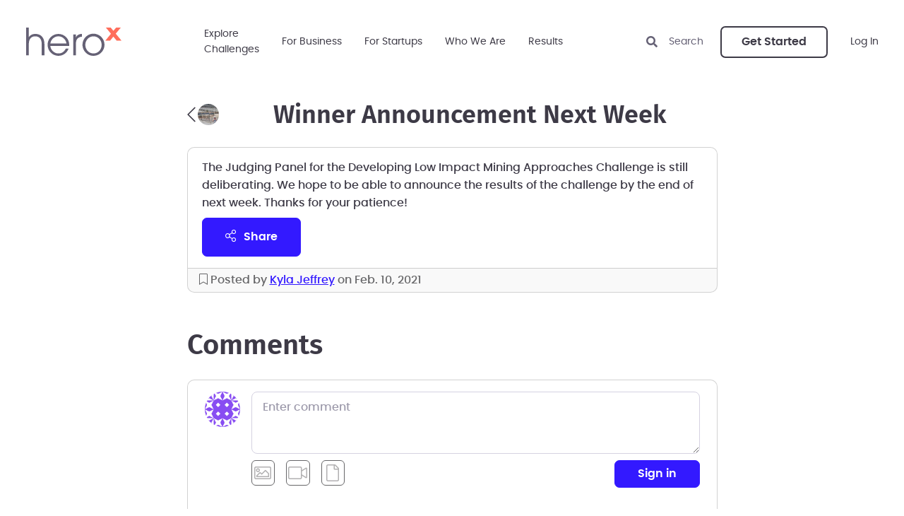

--- FILE ---
content_type: text/css
request_url: https://d253pvgap36xx8.cloudfront.net/static/cache/prod-81d21002d2094b02/bundles/common-6b03f73181cdb44418ab.css.br
body_size: 30506
content:
.badge{--bs-badge-padding-x:32px;--bs-badge-padding-y:16px;--bs-badge-font-size:1rem;--bs-badge-font-weight:600;--bs-badge-color:#FFF;--bs-badge-border-radius:8px;display:inline-block;padding:var(--bs-badge-padding-y) var(--bs-badge-padding-x);font-size:var(--bs-badge-font-size);font-weight:var(--bs-badge-font-weight);line-height:1;color:var(--bs-badge-color);text-align:center;white-space:nowrap;vertical-align:baseline;border-radius:var(--bs-badge-border-radius)}.badge:empty{display:none}.btn .badge{position:relative;top:-1px}/*!
 * Bootstrap Utilities v5.3.1 (https://getbootstrap.com/)
 * Copyright 2011-2023 The Bootstrap Authors
 * Licensed under MIT (https://github.com/twbs/bootstrap/blob/main/LICENSE)
 */:root,[data-bs-theme=light]{--bs-blue:#0d6efd;--bs-indigo:#6610f2;--bs-purple:#6f42c1;--bs-pink:#d63384;--bs-red:#dc3545;--bs-orange:#fd7e14;--bs-yellow:#ffc107;--bs-green:#198754;--bs-teal:#20c997;--bs-cyan:#0dcaf0;--bs-black:#000;--bs-white:#fff;--bs-gray:#666668;--bs-gray-dark:#343a40;--bs-gray-100:#f6f6f6;--bs-gray-200:#e9ecef;--bs-gray-300:#dee2e6;--bs-gray-400:#ced4da;--bs-gray-500:#b1b0b1;--bs-gray-600:#666668;--bs-gray-700:#495057;--bs-gray-800:#343a40;--bs-gray-900:#212529;--bs-primary:#3319FF;--bs-secondary:rgb(237.15, 237.15, 237.15);--bs-success:#9ed937;--bs-info:#07c;--bs-warning:#ffc107;--bs-danger:#dc3545;--bs-light:#f6f6f6;--bs-dark:#212529;--bs-primary-rgb:51,25,255;--bs-secondary-rgb:237,237,237;--bs-success-rgb:158,217,55;--bs-info-rgb:0,119,204;--bs-warning-rgb:255,193,7;--bs-danger-rgb:220,53,69;--bs-light-rgb:246,246,246;--bs-dark-rgb:33,37,41;--bs-primary-text-emphasis:rgb(20.4, 10, 102);--bs-secondary-text-emphasis:rgb(94.86, 94.86, 94.86);--bs-success-text-emphasis:rgb(63.2, 86.8, 22);--bs-info-text-emphasis:rgb(0, 47.6, 81.6);--bs-warning-text-emphasis:rgb(102, 77.2, 2.8);--bs-danger-text-emphasis:rgb(88, 21.2, 27.6);--bs-light-text-emphasis:#495057;--bs-dark-text-emphasis:#495057;--bs-primary-bg-subtle:rgb(214.2, 209, 255);--bs-secondary-bg-subtle:rgb(251.43, 251.43, 251.43);--bs-success-bg-subtle:rgb(235.6, 247.4, 215);--bs-info-bg-subtle:rgb(204, 227.8, 244.8);--bs-warning-bg-subtle:rgb(255, 242.6, 205.4);--bs-danger-bg-subtle:rgb(248, 214.6, 217.8);--bs-light-bg-subtle:rgb(250.5, 250.5, 250.5);--bs-dark-bg-subtle:#ced4da;--bs-primary-border-subtle:rgb(173.4, 163, 255);--bs-secondary-border-subtle:rgb(247.86, 247.86, 247.86);--bs-success-border-subtle:rgb(216.2, 239.8, 175);--bs-info-border-subtle:rgb(153, 200.6, 234.6);--bs-warning-border-subtle:rgb(255, 230.2, 155.8);--bs-danger-border-subtle:rgb(241, 174.2, 180.6);--bs-light-border-subtle:#e9ecef;--bs-dark-border-subtle:#b1b0b1;--bs-white-rgb:255,255,255;--bs-black-rgb:0,0,0;--bs-font-sans-serif:"Poppins",system-ui,-apple-system,"BlinkMacSystemFont","Segoe UI","Helvetica Neue",sans-serif;--bs-font-monospace:SFMono-Regular,Menlo,Monaco,Consolas,"Liberation Mono","Courier New",monospace;--bs-gradient:linear-gradient(180deg, rgba(255, 255, 255, 0.15), rgba(255, 255, 255, 0));--bs-body-font-family:var(--bs-font-sans-serif);--bs-body-font-size:1rem;--bs-body-font-weight:500;--bs-body-line-height:1.6;--bs-body-color:#3D3A46;--bs-body-color-rgb:61,58,70;--bs-body-bg:#fff;--bs-body-bg-rgb:255,255,255;--bs-emphasis-color:#000;--bs-emphasis-color-rgb:0,0,0;--bs-secondary-color:rgba(61, 58, 70, 0.75);--bs-secondary-color-rgb:61,58,70;--bs-secondary-bg:#e9ecef;--bs-secondary-bg-rgb:233,236,239;--bs-tertiary-color:rgba(61, 58, 70, 0.5);--bs-tertiary-color-rgb:61,58,70;--bs-tertiary-bg:#f6f6f6;--bs-tertiary-bg-rgb:246,246,246;--bs-heading-color:inherit;--bs-link-color:#3319FF;--bs-link-color-rgb:51,25,255;--bs-link-decoration:underline;--bs-link-hover-color:rgb(96.2347826087, 76, 255);--bs-link-hover-color-rgb:96,76,255;--bs-code-color:#d63384;--bs-highlight-bg:rgb(255, 242.6, 205.4);--bs-border-width:1px;--bs-border-style:solid;--bs-border-color:#dee2e6;--bs-border-color-translucent:rgba(0, 0, 0, 0.175);--bs-border-radius:0.375rem;--bs-border-radius-sm:0.25rem;--bs-border-radius-lg:0.5rem;--bs-border-radius-xl:1rem;--bs-border-radius-xxl:2rem;--bs-border-radius-2xl:var(--bs-border-radius-xxl);--bs-border-radius-pill:50rem;--bs-box-shadow:0 0.5rem 1rem rgba(0, 0, 0, 0.15);--bs-box-shadow-sm:0 0.125rem 0.25rem rgba(0, 0, 0, 0.075);--bs-box-shadow-lg:0 1rem 3rem rgba(0, 0, 0, 0.175);--bs-box-shadow-inset:inset 0 1px 2px rgba(0, 0, 0, 0.075);--bs-focus-ring-width:0.25rem;--bs-focus-ring-opacity:0.25;--bs-focus-ring-color:rgba(51, 25, 255, 0.25);--bs-form-valid-color:#9ed937;--bs-form-valid-border-color:#9ed937;--bs-form-invalid-color:#FF4A33;--bs-form-invalid-border-color:#FF4A33}[data-bs-theme=dark]{color-scheme:dark;--bs-body-color:#dee2e6;--bs-body-color-rgb:222,226,230;--bs-body-bg:#212529;--bs-body-bg-rgb:33,37,41;--bs-emphasis-color:#fff;--bs-emphasis-color-rgb:255,255,255;--bs-secondary-color:rgba(222, 226, 230, 0.75);--bs-secondary-color-rgb:222,226,230;--bs-secondary-bg:#343a40;--bs-secondary-bg-rgb:52,58,64;--bs-tertiary-color:rgba(222, 226, 230, 0.5);--bs-tertiary-color-rgb:222,226,230;--bs-tertiary-bg:rgb(42.5, 47.5, 52.5);--bs-tertiary-bg-rgb:43,48,53;--bs-primary-text-emphasis:rgb(132.6, 117, 255);--bs-secondary-text-emphasis:rgb(244.29, 244.29, 244.29);--bs-success-text-emphasis:rgb(196.8, 232.2, 135);--bs-info-text-emphasis:rgb(102, 173.4, 224.4);--bs-warning-text-emphasis:rgb(255, 217.8, 106.2);--bs-danger-text-emphasis:rgb(234, 133.8, 143.4);--bs-light-text-emphasis:#f6f6f6;--bs-dark-text-emphasis:#dee2e6;--bs-primary-bg-subtle:rgb(10.2, 5, 51);--bs-secondary-bg-subtle:rgb(47.43, 47.43, 47.43);--bs-success-bg-subtle:rgb(31.6, 43.4, 11);--bs-info-bg-subtle:rgb(0, 23.8, 40.8);--bs-warning-bg-subtle:rgb(51, 38.6, 1.4);--bs-danger-bg-subtle:rgb(44, 10.6, 13.8);--bs-light-bg-subtle:#343a40;--bs-dark-bg-subtle:#1a1d20;--bs-primary-border-subtle:rgb(30.6, 15, 153);--bs-secondary-border-subtle:rgb(142.29, 142.29, 142.29);--bs-success-border-subtle:rgb(94.8, 130.2, 33);--bs-info-border-subtle:rgb(0, 71.4, 122.4);--bs-warning-border-subtle:rgb(153, 115.8, 4.2);--bs-danger-border-subtle:rgb(132, 31.8, 41.4);--bs-light-border-subtle:#495057;--bs-dark-border-subtle:#343a40;--bs-heading-color:inherit;--bs-link-color:rgb(132.6, 117, 255);--bs-link-hover-color:rgb(157.08, 144.6, 255);--bs-link-color-rgb:133,117,255;--bs-link-hover-color-rgb:157,145,255;--bs-code-color:rgb(230.4, 132.6, 181.2);--bs-border-color:#495057;--bs-border-color-translucent:rgba(255, 255, 255, 0.15);--bs-form-valid-color:rgb(117, 183, 152.4);--bs-form-valid-border-color:rgb(117, 183, 152.4);--bs-form-invalid-color:rgb(234, 133.8, 143.4);--bs-form-invalid-border-color:rgb(234, 133.8, 143.4)}.clearfix::after{display:block;clear:both;content:""}.text-bg-primary{color:#fff!important;background-color:RGBA(var(--bs-primary-rgb),var(--bs-bg-opacity,1))!important}.text-bg-secondary{color:#000!important;background-color:RGBA(var(--bs-secondary-rgb),var(--bs-bg-opacity,1))!important}.text-bg-success{color:#000!important;background-color:RGBA(var(--bs-success-rgb),var(--bs-bg-opacity,1))!important}.text-bg-info{color:#fff!important;background-color:RGBA(var(--bs-info-rgb),var(--bs-bg-opacity,1))!important}.text-bg-warning{color:#000!important;background-color:RGBA(var(--bs-warning-rgb),var(--bs-bg-opacity,1))!important}.text-bg-danger{color:#fff!important;background-color:RGBA(var(--bs-danger-rgb),var(--bs-bg-opacity,1))!important}.text-bg-light{color:#000!important;background-color:RGBA(var(--bs-light-rgb),var(--bs-bg-opacity,1))!important}.text-bg-dark{color:#fff!important;background-color:RGBA(var(--bs-dark-rgb),var(--bs-bg-opacity,1))!important}.link-primary{color:RGBA(var(--bs-primary-rgb),var(--bs-link-opacity,1))!important;text-decoration-color:RGBA(var(--bs-primary-rgb),var(--bs-link-underline-opacity,1))!important}.link-primary:focus,.link-primary:hover{color:RGBA(41,20,204,var(--bs-link-opacity,1))!important;text-decoration-color:RGBA(41,20,204,var(--bs-link-underline-opacity,1))!important}.link-secondary{color:RGBA(var(--bs-secondary-rgb),var(--bs-link-opacity,1))!important;text-decoration-color:RGBA(var(--bs-secondary-rgb),var(--bs-link-underline-opacity,1))!important}.link-secondary:focus,.link-secondary:hover{color:RGBA(241,241,241,var(--bs-link-opacity,1))!important;text-decoration-color:RGBA(241,241,241,var(--bs-link-underline-opacity,1))!important}.link-success{color:RGBA(var(--bs-success-rgb),var(--bs-link-opacity,1))!important;text-decoration-color:RGBA(var(--bs-success-rgb),var(--bs-link-underline-opacity,1))!important}.link-success:focus,.link-success:hover{color:RGBA(177,225,95,var(--bs-link-opacity,1))!important;text-decoration-color:RGBA(177,225,95,var(--bs-link-underline-opacity,1))!important}.link-info{color:RGBA(var(--bs-info-rgb),var(--bs-link-opacity,1))!important;text-decoration-color:RGBA(var(--bs-info-rgb),var(--bs-link-underline-opacity,1))!important}.link-info:focus,.link-info:hover{color:RGBA(0,95,163,var(--bs-link-opacity,1))!important;text-decoration-color:RGBA(0,95,163,var(--bs-link-underline-opacity,1))!important}.link-warning{color:RGBA(var(--bs-warning-rgb),var(--bs-link-opacity,1))!important;text-decoration-color:RGBA(var(--bs-warning-rgb),var(--bs-link-underline-opacity,1))!important}.link-warning:focus,.link-warning:hover{color:RGBA(255,205,57,var(--bs-link-opacity,1))!important;text-decoration-color:RGBA(255,205,57,var(--bs-link-underline-opacity,1))!important}.link-danger{color:RGBA(var(--bs-danger-rgb),var(--bs-link-opacity,1))!important;text-decoration-color:RGBA(var(--bs-danger-rgb),var(--bs-link-underline-opacity,1))!important}.link-danger:focus,.link-danger:hover{color:RGBA(176,42,55,var(--bs-link-opacity,1))!important;text-decoration-color:RGBA(176,42,55,var(--bs-link-underline-opacity,1))!important}.link-light{color:RGBA(var(--bs-light-rgb),var(--bs-link-opacity,1))!important;text-decoration-color:RGBA(var(--bs-light-rgb),var(--bs-link-underline-opacity,1))!important}.link-light:focus,.link-light:hover{color:RGBA(248,248,248,var(--bs-link-opacity,1))!important;text-decoration-color:RGBA(248,248,248,var(--bs-link-underline-opacity,1))!important}.link-dark{color:RGBA(var(--bs-dark-rgb),var(--bs-link-opacity,1))!important;text-decoration-color:RGBA(var(--bs-dark-rgb),var(--bs-link-underline-opacity,1))!important}.link-dark:focus,.link-dark:hover{color:RGBA(26,30,33,var(--bs-link-opacity,1))!important;text-decoration-color:RGBA(26,30,33,var(--bs-link-underline-opacity,1))!important}.link-body-emphasis{color:RGBA(var(--bs-emphasis-color-rgb),var(--bs-link-opacity,1))!important;text-decoration-color:RGBA(var(--bs-emphasis-color-rgb),var(--bs-link-underline-opacity,1))!important}.link-body-emphasis:focus,.link-body-emphasis:hover{color:RGBA(var(--bs-emphasis-color-rgb),var(--bs-link-opacity,.75))!important;text-decoration-color:RGBA(var(--bs-emphasis-color-rgb),var(--bs-link-underline-opacity,0.75))!important}.focus-ring:focus{outline:0;box-shadow:var(--bs-focus-ring-x,0) var(--bs-focus-ring-y,0) var(--bs-focus-ring-blur,0) var(--bs-focus-ring-width) var(--bs-focus-ring-color)}.icon-link{display:inline-flex;gap:.375rem;align-items:center;text-decoration-color:rgba(var(--bs-link-color-rgb),var(--bs-link-opacity,0.5));text-underline-offset:.25em;backface-visibility:hidden}.icon-link>.bi{flex-shrink:0;width:1em;height:1em;fill:currentcolor;transition:.2s ease-in-out transform}@media(prefers-reduced-motion:reduce){.icon-link>.bi{transition:none}}.icon-link-hover:focus-visible>.bi,.icon-link-hover:hover>.bi{transform:var(--bs-icon-link-transform,translate3d(.25em,0,0))}.ratio{position:relative;width:100%}.ratio::before{display:block;padding-top:var(--bs-aspect-ratio);content:""}.ratio>*{position:absolute;top:0;left:0;width:100%;height:100%}.ratio-1x1{--bs-aspect-ratio:100%}.ratio-4x3{--bs-aspect-ratio:75%}.ratio-16x9{--bs-aspect-ratio:56.25%}.ratio-21x9{--bs-aspect-ratio:42.8571428571%}.fixed-top{position:fixed;top:0;right:0;left:0;z-index:1030}.fixed-bottom{position:fixed;right:0;bottom:0;left:0;z-index:1030}.sticky-top{position:sticky;top:0;z-index:1020}.sticky-bottom{position:sticky;bottom:0;z-index:1020}.hstack{display:flex;flex-direction:row;align-items:center;align-self:stretch}.vstack{display:flex;flex:1 1 auto;flex-direction:column;align-self:stretch}.visually-hidden,.visually-hidden-focusable:not(:focus):not(:focus-within){width:1px!important;height:1px!important;padding:0!important;margin:-1px!important;overflow:hidden!important;clip:rect(0,0,0,0)!important;white-space:nowrap!important;border:0!important}.visually-hidden-focusable:not(:focus):not(:focus-within):not(caption),.visually-hidden:not(caption){position:absolute!important}.stretched-link::after{position:absolute;top:0;right:0;bottom:0;left:0;z-index:1;content:""}.text-truncate{overflow:hidden;text-overflow:ellipsis;white-space:nowrap}.vr{display:inline-block;align-self:stretch;width:var(--bs-border-width);min-height:1em;background-color:currentcolor;opacity:.25}.align-baseline{vertical-align:baseline!important}.align-top{vertical-align:top!important}.align-middle{vertical-align:middle!important}.align-bottom{vertical-align:bottom!important}.align-text-bottom{vertical-align:text-bottom!important}.align-text-top{vertical-align:text-top!important}.float-start{float:left!important}.float-end{float:right!important}.float-none{float:none!important}.object-fit-contain{object-fit:contain!important}.object-fit-cover{object-fit:cover!important}.object-fit-fill{object-fit:fill!important}.object-fit-scale{object-fit:scale-down!important}.object-fit-none{object-fit:none!important}.opacity-0{opacity:0!important}.opacity-25{opacity:.25!important}.opacity-50{opacity:.5!important}.opacity-75{opacity:.75!important}.opacity-100{opacity:1!important}.overflow-auto{overflow:auto!important}.overflow-hidden{overflow:hidden!important}.overflow-visible{overflow:visible!important}.overflow-scroll{overflow:scroll!important}.overflow-x-auto{overflow-x:auto!important}.overflow-x-hidden{overflow-x:hidden!important}.overflow-x-visible{overflow-x:visible!important}.overflow-x-scroll{overflow-x:scroll!important}.overflow-y-auto{overflow-y:auto!important}.overflow-y-hidden{overflow-y:hidden!important}.overflow-y-visible{overflow-y:visible!important}.overflow-y-scroll{overflow-y:scroll!important}.d-inline{display:inline!important}.d-inline-block{display:inline-block!important}.d-block{display:block!important}.d-grid{display:grid!important}.d-inline-grid{display:inline-grid!important}.d-table{display:table!important}.d-table-row{display:table-row!important}.d-table-cell{display:table-cell!important}.d-flex{display:flex!important}.d-inline-flex{display:inline-flex!important}.d-none{display:none!important}.shadow{box-shadow:0 .5rem 1rem rgba(0,0,0,.15)!important}.shadow-sm{box-shadow:0 .125rem .25rem rgba(0,0,0,.075)!important}.shadow-lg{box-shadow:0 1rem 3rem rgba(0,0,0,.175)!important}.shadow-none{box-shadow:none!important}.focus-ring-primary{--bs-focus-ring-color:rgba(var(--bs-primary-rgb), var(--bs-focus-ring-opacity))}.focus-ring-secondary{--bs-focus-ring-color:rgba(var(--bs-secondary-rgb), var(--bs-focus-ring-opacity))}.focus-ring-success{--bs-focus-ring-color:rgba(var(--bs-success-rgb), var(--bs-focus-ring-opacity))}.focus-ring-info{--bs-focus-ring-color:rgba(var(--bs-info-rgb), var(--bs-focus-ring-opacity))}.focus-ring-warning{--bs-focus-ring-color:rgba(var(--bs-warning-rgb), var(--bs-focus-ring-opacity))}.focus-ring-danger{--bs-focus-ring-color:rgba(var(--bs-danger-rgb), var(--bs-focus-ring-opacity))}.focus-ring-light{--bs-focus-ring-color:rgba(var(--bs-light-rgb), var(--bs-focus-ring-opacity))}.focus-ring-dark{--bs-focus-ring-color:rgba(var(--bs-dark-rgb), var(--bs-focus-ring-opacity))}.position-static{position:static!important}.position-relative{position:relative!important}.position-absolute{position:absolute!important}.position-fixed{position:fixed!important}.position-sticky{position:sticky!important}.top-0{top:0!important}.top-50{top:50%!important}.top-100{top:100%!important}.bottom-0{bottom:0!important}.bottom-50{bottom:50%!important}.bottom-100{bottom:100%!important}.start-0{left:0!important}.start-50{left:50%!important}.start-100{left:100%!important}.end-0{right:0!important}.end-50{right:50%!important}.end-100{right:100%!important}.translate-middle{transform:translate(-50%,-50%)!important}.translate-middle-x{transform:translateX(-50%)!important}.translate-middle-y{transform:translateY(-50%)!important}.border{border:var(--bs-border-width) var(--bs-border-style) var(--bs-border-color)!important}.border-0{border:0!important}.border-top{border-top:var(--bs-border-width) var(--bs-border-style) var(--bs-border-color)!important}.border-top-0{border-top:0!important}.border-end{border-right:var(--bs-border-width) var(--bs-border-style) var(--bs-border-color)!important}.border-end-0{border-right:0!important}.border-bottom{border-bottom:var(--bs-border-width) var(--bs-border-style) var(--bs-border-color)!important}.border-bottom-0{border-bottom:0!important}.border-start{border-left:var(--bs-border-width) var(--bs-border-style) var(--bs-border-color)!important}.border-start-0{border-left:0!important}.border-primary{--bs-border-opacity:1;border-color:rgba(var(--bs-primary-rgb),var(--bs-border-opacity))!important}.border-secondary{--bs-border-opacity:1;border-color:rgba(var(--bs-secondary-rgb),var(--bs-border-opacity))!important}.border-success{--bs-border-opacity:1;border-color:rgba(var(--bs-success-rgb),var(--bs-border-opacity))!important}.border-info{--bs-border-opacity:1;border-color:rgba(var(--bs-info-rgb),var(--bs-border-opacity))!important}.border-warning{--bs-border-opacity:1;border-color:rgba(var(--bs-warning-rgb),var(--bs-border-opacity))!important}.border-danger{--bs-border-opacity:1;border-color:rgba(var(--bs-danger-rgb),var(--bs-border-opacity))!important}.border-light{--bs-border-opacity:1;border-color:rgba(var(--bs-light-rgb),var(--bs-border-opacity))!important}.border-dark{--bs-border-opacity:1;border-color:rgba(var(--bs-dark-rgb),var(--bs-border-opacity))!important}.border-black{--bs-border-opacity:1;border-color:rgba(var(--bs-black-rgb),var(--bs-border-opacity))!important}.border-white{--bs-border-opacity:1;border-color:rgba(var(--bs-white-rgb),var(--bs-border-opacity))!important}.border-primary-subtle{border-color:var(--bs-primary-border-subtle)!important}.border-secondary-subtle{border-color:var(--bs-secondary-border-subtle)!important}.border-success-subtle{border-color:var(--bs-success-border-subtle)!important}.border-info-subtle{border-color:var(--bs-info-border-subtle)!important}.border-warning-subtle{border-color:var(--bs-warning-border-subtle)!important}.border-danger-subtle{border-color:var(--bs-danger-border-subtle)!important}.border-light-subtle{border-color:var(--bs-light-border-subtle)!important}.border-dark-subtle{border-color:var(--bs-dark-border-subtle)!important}.border-1{border-width:1px!important}.border-2{border-width:2px!important}.border-3{border-width:3px!important}.border-4{border-width:4px!important}.border-5{border-width:5px!important}.border-opacity-10{--bs-border-opacity:0.1}.border-opacity-25{--bs-border-opacity:0.25}.border-opacity-50{--bs-border-opacity:0.5}.border-opacity-75{--bs-border-opacity:0.75}.border-opacity-100{--bs-border-opacity:1}.w-25{width:25%!important}.w-50{width:50%!important}.w-75{width:75%!important}.w-100{width:100%!important}.w-auto{width:auto!important}.mw-100{max-width:100%!important}.vw-100{width:100vw!important}.min-vw-100{min-width:100vw!important}.h-25{height:25%!important}.h-50{height:50%!important}.h-75{height:75%!important}.h-100{height:100%!important}.h-auto{height:auto!important}.mh-100{max-height:100%!important}.vh-100{height:100vh!important}.min-vh-100{min-height:100vh!important}.flex-fill{flex:1 1 auto!important}.flex-row{flex-direction:row!important}.flex-column{flex-direction:column!important}.flex-row-reverse{flex-direction:row-reverse!important}.flex-column-reverse{flex-direction:column-reverse!important}.flex-grow-0{flex-grow:0!important}.flex-grow-1{flex-grow:1!important}.flex-shrink-0{flex-shrink:0!important}.flex-shrink-1{flex-shrink:1!important}.flex-wrap{flex-wrap:wrap!important}.flex-nowrap{flex-wrap:nowrap!important}.flex-wrap-reverse{flex-wrap:wrap-reverse!important}.justify-content-start{justify-content:flex-start!important}.justify-content-end{justify-content:flex-end!important}.justify-content-center{justify-content:center!important}.justify-content-between{justify-content:space-between!important}.justify-content-around{justify-content:space-around!important}.justify-content-evenly{justify-content:space-evenly!important}.align-items-start{align-items:flex-start!important}.align-items-end{align-items:flex-end!important}.align-items-center{align-items:center!important}.align-items-baseline{align-items:baseline!important}.align-items-stretch{align-items:stretch!important}.align-content-start{align-content:flex-start!important}.align-content-end{align-content:flex-end!important}.align-content-center{align-content:center!important}.align-content-between{align-content:space-between!important}.align-content-around{align-content:space-around!important}.align-content-stretch{align-content:stretch!important}.align-self-auto{align-self:auto!important}.align-self-start{align-self:flex-start!important}.align-self-end{align-self:flex-end!important}.align-self-center{align-self:center!important}.align-self-baseline{align-self:baseline!important}.align-self-stretch{align-self:stretch!important}.order-first{order:-1!important}.order-0{order:0!important}.order-1{order:1!important}.order-2{order:2!important}.order-3{order:3!important}.order-4{order:4!important}.order-5{order:5!important}.order-last{order:6!important}.m-0{margin:0!important}.m-1{margin:.25rem!important}.m-2{margin:.5rem!important}.m-3{margin:1rem!important}.m-4{margin:1.5rem!important}.m-5{margin:3rem!important}.m-auto{margin:auto!important}.mx-0{margin-right:0!important;margin-left:0!important}.mx-1{margin-right:.25rem!important;margin-left:.25rem!important}.mx-2{margin-right:.5rem!important;margin-left:.5rem!important}.mx-3{margin-right:1rem!important;margin-left:1rem!important}.mx-4{margin-right:1.5rem!important;margin-left:1.5rem!important}.mx-5{margin-right:3rem!important;margin-left:3rem!important}.mx-auto{margin-right:auto!important;margin-left:auto!important}.my-0{margin-top:0!important;margin-bottom:0!important}.my-1{margin-top:.25rem!important;margin-bottom:.25rem!important}.my-2{margin-top:.5rem!important;margin-bottom:.5rem!important}.my-3{margin-top:1rem!important;margin-bottom:1rem!important}.my-4{margin-top:1.5rem!important;margin-bottom:1.5rem!important}.my-5{margin-top:3rem!important;margin-bottom:3rem!important}.my-auto{margin-top:auto!important;margin-bottom:auto!important}.mt-0{margin-top:0!important}.mt-1{margin-top:.25rem!important}.mt-2{margin-top:.5rem!important}.mt-3{margin-top:1rem!important}.mt-4{margin-top:1.5rem!important}.mt-5{margin-top:3rem!important}.mt-auto{margin-top:auto!important}.me-0{margin-right:0!important}.me-1{margin-right:.25rem!important}.me-2{margin-right:.5rem!important}.me-3{margin-right:1rem!important}.me-4{margin-right:1.5rem!important}.me-5{margin-right:3rem!important}.me-auto{margin-right:auto!important}.mb-0{margin-bottom:0!important}.mb-1{margin-bottom:.25rem!important}.mb-2{margin-bottom:.5rem!important}.mb-3{margin-bottom:1rem!important}.mb-4{margin-bottom:1.5rem!important}.mb-5{margin-bottom:3rem!important}.mb-auto{margin-bottom:auto!important}.ms-0{margin-left:0!important}.ms-1{margin-left:.25rem!important}.ms-2{margin-left:.5rem!important}.ms-3{margin-left:1rem!important}.ms-4{margin-left:1.5rem!important}.ms-5{margin-left:3rem!important}.ms-auto{margin-left:auto!important}.p-0{padding:0!important}.p-1{padding:.25rem!important}.p-2{padding:.5rem!important}.p-3{padding:1rem!important}.p-4{padding:1.5rem!important}.p-5{padding:3rem!important}.px-0{padding-right:0!important;padding-left:0!important}.px-1{padding-right:.25rem!important;padding-left:.25rem!important}.px-2{padding-right:.5rem!important;padding-left:.5rem!important}.px-3{padding-right:1rem!important;padding-left:1rem!important}.px-4{padding-right:1.5rem!important;padding-left:1.5rem!important}.px-5{padding-right:3rem!important;padding-left:3rem!important}.py-0{padding-top:0!important;padding-bottom:0!important}.py-1{padding-top:.25rem!important;padding-bottom:.25rem!important}.py-2{padding-top:.5rem!important;padding-bottom:.5rem!important}.py-3{padding-top:1rem!important;padding-bottom:1rem!important}.py-4{padding-top:1.5rem!important;padding-bottom:1.5rem!important}.py-5{padding-top:3rem!important;padding-bottom:3rem!important}.pt-0{padding-top:0!important}.pt-1{padding-top:.25rem!important}.pt-2{padding-top:.5rem!important}.pt-3{padding-top:1rem!important}.pt-4{padding-top:1.5rem!important}.pt-5{padding-top:3rem!important}.pe-0{padding-right:0!important}.pe-1{padding-right:.25rem!important}.pe-2{padding-right:.5rem!important}.pe-3{padding-right:1rem!important}.pe-4{padding-right:1.5rem!important}.pe-5{padding-right:3rem!important}.pb-0{padding-bottom:0!important}.pb-1{padding-bottom:.25rem!important}.pb-2{padding-bottom:.5rem!important}.pb-3{padding-bottom:1rem!important}.pb-4{padding-bottom:1.5rem!important}.pb-5{padding-bottom:3rem!important}.ps-0{padding-left:0!important}.ps-1{padding-left:.25rem!important}.ps-2{padding-left:.5rem!important}.ps-3{padding-left:1rem!important}.ps-4{padding-left:1.5rem!important}.ps-5{padding-left:3rem!important}.gap-0{gap:0!important}.gap-1{gap:.25rem!important}.gap-2{gap:.5rem!important}.gap-3{gap:1rem!important}.gap-4{gap:1.5rem!important}.gap-5{gap:3rem!important}.row-gap-0{row-gap:0!important}.row-gap-1{row-gap:.25rem!important}.row-gap-2{row-gap:.5rem!important}.row-gap-3{row-gap:1rem!important}.row-gap-4{row-gap:1.5rem!important}.row-gap-5{row-gap:3rem!important}.column-gap-0{column-gap:0!important}.column-gap-1{column-gap:.25rem!important}.column-gap-2{column-gap:.5rem!important}.column-gap-3{column-gap:1rem!important}.column-gap-4{column-gap:1.5rem!important}.column-gap-5{column-gap:3rem!important}.font-monospace{font-family:var(--bs-font-monospace)!important}.fs-1{font-size:calc(1.375rem + 1.5vw)!important}.fs-2{font-size:calc(1.325rem + .9vw)!important}.fs-3{font-size:calc(1.3rem + .6vw)!important}.fs-4{font-size:calc(1.275rem + .3vw)!important}.fs-5{font-size:1.25rem!important}.fs-6{font-size:1rem!important}.fst-italic{font-style:italic!important}.fst-normal{font-style:normal!important}.fw-lighter{font-weight:lighter!important}.fw-light{font-weight:300!important}.fw-normal{font-weight:500!important}.fw-medium{font-weight:600!important}.fw-semibold{font-weight:600!important}.fw-bold{font-weight:700!important}.fw-bolder{font-weight:bolder!important}.lh-1{line-height:1!important}.lh-sm{line-height:1.25!important}.lh-base{line-height:1.6!important}.lh-lg{line-height:2!important}.text-start{text-align:left!important}.text-end{text-align:right!important}.text-center{text-align:center!important}.text-decoration-none{text-decoration:none!important}.text-decoration-underline{text-decoration:underline!important}.text-decoration-line-through{text-decoration:line-through!important}.text-lowercase{text-transform:lowercase!important}.text-uppercase{text-transform:uppercase!important}.text-capitalize{text-transform:capitalize!important}.text-wrap{white-space:normal!important}.text-nowrap{white-space:nowrap!important}.text-break{word-wrap:break-word!important;word-break:break-word!important}.text-primary{--bs-text-opacity:1;color:rgba(var(--bs-primary-rgb),var(--bs-text-opacity))!important}.text-secondary{--bs-text-opacity:1;color:rgba(var(--bs-secondary-rgb),var(--bs-text-opacity))!important}.text-success{--bs-text-opacity:1;color:rgba(var(--bs-success-rgb),var(--bs-text-opacity))!important}.text-info{--bs-text-opacity:1;color:rgba(var(--bs-info-rgb),var(--bs-text-opacity))!important}.text-warning{--bs-text-opacity:1;color:rgba(var(--bs-warning-rgb),var(--bs-text-opacity))!important}.text-danger{--bs-text-opacity:1;color:rgba(var(--bs-danger-rgb),var(--bs-text-opacity))!important}.text-light{--bs-text-opacity:1;color:rgba(var(--bs-light-rgb),var(--bs-text-opacity))!important}.text-dark{--bs-text-opacity:1;color:rgba(var(--bs-dark-rgb),var(--bs-text-opacity))!important}.text-black{--bs-text-opacity:1;color:rgba(var(--bs-black-rgb),var(--bs-text-opacity))!important}.text-white{--bs-text-opacity:1;color:rgba(var(--bs-white-rgb),var(--bs-text-opacity))!important}.text-body{--bs-text-opacity:1;color:rgba(var(--bs-body-color-rgb),var(--bs-text-opacity))!important}.text-muted{--bs-text-opacity:1;color:var(--bs-secondary-color)!important}.text-black-50{--bs-text-opacity:1;color:rgba(0,0,0,.5)!important}.text-white-50{--bs-text-opacity:1;color:hsla(0,0%,100%,.5)!important}.text-body-secondary{--bs-text-opacity:1;color:var(--bs-secondary-color)!important}.text-body-tertiary{--bs-text-opacity:1;color:var(--bs-tertiary-color)!important}.text-body-emphasis{--bs-text-opacity:1;color:var(--bs-emphasis-color)!important}.text-reset{--bs-text-opacity:1;color:inherit!important}.text-opacity-25{--bs-text-opacity:0.25}.text-opacity-50{--bs-text-opacity:0.5}.text-opacity-75{--bs-text-opacity:0.75}.text-opacity-100{--bs-text-opacity:1}.text-primary-emphasis{color:var(--bs-primary-text-emphasis)!important}.text-secondary-emphasis{color:var(--bs-secondary-text-emphasis)!important}.text-success-emphasis{color:var(--bs-success-text-emphasis)!important}.text-info-emphasis{color:var(--bs-info-text-emphasis)!important}.text-warning-emphasis{color:var(--bs-warning-text-emphasis)!important}.text-danger-emphasis{color:var(--bs-danger-text-emphasis)!important}.text-light-emphasis{color:var(--bs-light-text-emphasis)!important}.text-dark-emphasis{color:var(--bs-dark-text-emphasis)!important}.link-opacity-10{--bs-link-opacity:0.1}.link-opacity-10-hover:hover{--bs-link-opacity:0.1}.link-opacity-25{--bs-link-opacity:0.25}.link-opacity-25-hover:hover{--bs-link-opacity:0.25}.link-opacity-50{--bs-link-opacity:0.5}.link-opacity-50-hover:hover{--bs-link-opacity:0.5}.link-opacity-75{--bs-link-opacity:0.75}.link-opacity-75-hover:hover{--bs-link-opacity:0.75}.link-opacity-100{--bs-link-opacity:1}.link-opacity-100-hover:hover{--bs-link-opacity:1}.link-offset-1{text-underline-offset:.125em!important}.link-offset-1-hover:hover{text-underline-offset:.125em!important}.link-offset-2{text-underline-offset:.25em!important}.link-offset-2-hover:hover{text-underline-offset:.25em!important}.link-offset-3{text-underline-offset:.375em!important}.link-offset-3-hover:hover{text-underline-offset:.375em!important}.link-underline-primary{--bs-link-underline-opacity:1;text-decoration-color:rgba(var(--bs-primary-rgb),var(--bs-link-underline-opacity))!important}.link-underline-secondary{--bs-link-underline-opacity:1;text-decoration-color:rgba(var(--bs-secondary-rgb),var(--bs-link-underline-opacity))!important}.link-underline-success{--bs-link-underline-opacity:1;text-decoration-color:rgba(var(--bs-success-rgb),var(--bs-link-underline-opacity))!important}.link-underline-info{--bs-link-underline-opacity:1;text-decoration-color:rgba(var(--bs-info-rgb),var(--bs-link-underline-opacity))!important}.link-underline-warning{--bs-link-underline-opacity:1;text-decoration-color:rgba(var(--bs-warning-rgb),var(--bs-link-underline-opacity))!important}.link-underline-danger{--bs-link-underline-opacity:1;text-decoration-color:rgba(var(--bs-danger-rgb),var(--bs-link-underline-opacity))!important}.link-underline-light{--bs-link-underline-opacity:1;text-decoration-color:rgba(var(--bs-light-rgb),var(--bs-link-underline-opacity))!important}.link-underline-dark{--bs-link-underline-opacity:1;text-decoration-color:rgba(var(--bs-dark-rgb),var(--bs-link-underline-opacity))!important}.link-underline{--bs-link-underline-opacity:1;text-decoration-color:rgba(var(--bs-link-color-rgb),var(--bs-link-underline-opacity,1))!important}.link-underline-opacity-0{--bs-link-underline-opacity:0}.link-underline-opacity-0-hover:hover{--bs-link-underline-opacity:0}.link-underline-opacity-10{--bs-link-underline-opacity:0.1}.link-underline-opacity-10-hover:hover{--bs-link-underline-opacity:0.1}.link-underline-opacity-25{--bs-link-underline-opacity:0.25}.link-underline-opacity-25-hover:hover{--bs-link-underline-opacity:0.25}.link-underline-opacity-50{--bs-link-underline-opacity:0.5}.link-underline-opacity-50-hover:hover{--bs-link-underline-opacity:0.5}.link-underline-opacity-75{--bs-link-underline-opacity:0.75}.link-underline-opacity-75-hover:hover{--bs-link-underline-opacity:0.75}.link-underline-opacity-100{--bs-link-underline-opacity:1}.link-underline-opacity-100-hover:hover{--bs-link-underline-opacity:1}.bg-primary{--bs-bg-opacity:1;background-color:rgba(var(--bs-primary-rgb),var(--bs-bg-opacity))!important}.bg-secondary{--bs-bg-opacity:1;background-color:rgba(var(--bs-secondary-rgb),var(--bs-bg-opacity))!important}.bg-success{--bs-bg-opacity:1;background-color:rgba(var(--bs-success-rgb),var(--bs-bg-opacity))!important}.bg-info{--bs-bg-opacity:1;background-color:rgba(var(--bs-info-rgb),var(--bs-bg-opacity))!important}.bg-warning{--bs-bg-opacity:1;background-color:rgba(var(--bs-warning-rgb),var(--bs-bg-opacity))!important}.bg-danger{--bs-bg-opacity:1;background-color:rgba(var(--bs-danger-rgb),var(--bs-bg-opacity))!important}.bg-light{--bs-bg-opacity:1;background-color:rgba(var(--bs-light-rgb),var(--bs-bg-opacity))!important}.bg-dark{--bs-bg-opacity:1;background-color:rgba(var(--bs-dark-rgb),var(--bs-bg-opacity))!important}.bg-black{--bs-bg-opacity:1;background-color:rgba(var(--bs-black-rgb),var(--bs-bg-opacity))!important}.bg-white{--bs-bg-opacity:1;background-color:rgba(var(--bs-white-rgb),var(--bs-bg-opacity))!important}.bg-body{--bs-bg-opacity:1;background-color:rgba(var(--bs-body-bg-rgb),var(--bs-bg-opacity))!important}.bg-transparent{--bs-bg-opacity:1;background-color:rgba(0,0,0,0)!important}.bg-body-secondary{--bs-bg-opacity:1;background-color:rgba(var(--bs-secondary-bg-rgb),var(--bs-bg-opacity))!important}.bg-body-tertiary{--bs-bg-opacity:1;background-color:rgba(var(--bs-tertiary-bg-rgb),var(--bs-bg-opacity))!important}.bg-opacity-10{--bs-bg-opacity:0.1}.bg-opacity-25{--bs-bg-opacity:0.25}.bg-opacity-50{--bs-bg-opacity:0.5}.bg-opacity-75{--bs-bg-opacity:0.75}.bg-opacity-100{--bs-bg-opacity:1}.bg-primary-subtle{background-color:var(--bs-primary-bg-subtle)!important}.bg-secondary-subtle{background-color:var(--bs-secondary-bg-subtle)!important}.bg-success-subtle{background-color:var(--bs-success-bg-subtle)!important}.bg-info-subtle{background-color:var(--bs-info-bg-subtle)!important}.bg-warning-subtle{background-color:var(--bs-warning-bg-subtle)!important}.bg-danger-subtle{background-color:var(--bs-danger-bg-subtle)!important}.bg-light-subtle{background-color:var(--bs-light-bg-subtle)!important}.bg-dark-subtle{background-color:var(--bs-dark-bg-subtle)!important}.bg-gradient{background-image:var(--bs-gradient)!important}.user-select-all{user-select:all!important}.user-select-auto{user-select:auto!important}.user-select-none{user-select:none!important}.pe-none{pointer-events:none!important}.pe-auto{pointer-events:auto!important}.rounded{border-radius:var(--bs-border-radius)!important}.rounded-0{border-radius:0!important}.rounded-1{border-radius:var(--bs-border-radius-sm)!important}.rounded-2{border-radius:var(--bs-border-radius)!important}.rounded-3{border-radius:var(--bs-border-radius-lg)!important}.rounded-4{border-radius:var(--bs-border-radius-xl)!important}.rounded-5{border-radius:var(--bs-border-radius-xxl)!important}.rounded-circle{border-radius:50%!important}.rounded-pill{border-radius:var(--bs-border-radius-pill)!important}.rounded-top{border-top-left-radius:var(--bs-border-radius)!important;border-top-right-radius:var(--bs-border-radius)!important}.rounded-top-0{border-top-left-radius:0!important;border-top-right-radius:0!important}.rounded-top-1{border-top-left-radius:var(--bs-border-radius-sm)!important;border-top-right-radius:var(--bs-border-radius-sm)!important}.rounded-top-2{border-top-left-radius:var(--bs-border-radius)!important;border-top-right-radius:var(--bs-border-radius)!important}.rounded-top-3{border-top-left-radius:var(--bs-border-radius-lg)!important;border-top-right-radius:var(--bs-border-radius-lg)!important}.rounded-top-4{border-top-left-radius:var(--bs-border-radius-xl)!important;border-top-right-radius:var(--bs-border-radius-xl)!important}.rounded-top-5{border-top-left-radius:var(--bs-border-radius-xxl)!important;border-top-right-radius:var(--bs-border-radius-xxl)!important}.rounded-top-circle{border-top-left-radius:50%!important;border-top-right-radius:50%!important}.rounded-top-pill{border-top-left-radius:var(--bs-border-radius-pill)!important;border-top-right-radius:var(--bs-border-radius-pill)!important}.rounded-end{border-top-right-radius:var(--bs-border-radius)!important;border-bottom-right-radius:var(--bs-border-radius)!important}.rounded-end-0{border-top-right-radius:0!important;border-bottom-right-radius:0!important}.rounded-end-1{border-top-right-radius:var(--bs-border-radius-sm)!important;border-bottom-right-radius:var(--bs-border-radius-sm)!important}.rounded-end-2{border-top-right-radius:var(--bs-border-radius)!important;border-bottom-right-radius:var(--bs-border-radius)!important}.rounded-end-3{border-top-right-radius:var(--bs-border-radius-lg)!important;border-bottom-right-radius:var(--bs-border-radius-lg)!important}.rounded-end-4{border-top-right-radius:var(--bs-border-radius-xl)!important;border-bottom-right-radius:var(--bs-border-radius-xl)!important}.rounded-end-5{border-top-right-radius:var(--bs-border-radius-xxl)!important;border-bottom-right-radius:var(--bs-border-radius-xxl)!important}.rounded-end-circle{border-top-right-radius:50%!important;border-bottom-right-radius:50%!important}.rounded-end-pill{border-top-right-radius:var(--bs-border-radius-pill)!important;border-bottom-right-radius:var(--bs-border-radius-pill)!important}.rounded-bottom{border-bottom-right-radius:var(--bs-border-radius)!important;border-bottom-left-radius:var(--bs-border-radius)!important}.rounded-bottom-0{border-bottom-right-radius:0!important;border-bottom-left-radius:0!important}.rounded-bottom-1{border-bottom-right-radius:var(--bs-border-radius-sm)!important;border-bottom-left-radius:var(--bs-border-radius-sm)!important}.rounded-bottom-2{border-bottom-right-radius:var(--bs-border-radius)!important;border-bottom-left-radius:var(--bs-border-radius)!important}.rounded-bottom-3{border-bottom-right-radius:var(--bs-border-radius-lg)!important;border-bottom-left-radius:var(--bs-border-radius-lg)!important}.rounded-bottom-4{border-bottom-right-radius:var(--bs-border-radius-xl)!important;border-bottom-left-radius:var(--bs-border-radius-xl)!important}.rounded-bottom-5{border-bottom-right-radius:var(--bs-border-radius-xxl)!important;border-bottom-left-radius:var(--bs-border-radius-xxl)!important}.rounded-bottom-circle{border-bottom-right-radius:50%!important;border-bottom-left-radius:50%!important}.rounded-bottom-pill{border-bottom-right-radius:var(--bs-border-radius-pill)!important;border-bottom-left-radius:var(--bs-border-radius-pill)!important}.rounded-start{border-bottom-left-radius:var(--bs-border-radius)!important;border-top-left-radius:var(--bs-border-radius)!important}.rounded-start-0{border-bottom-left-radius:0!important;border-top-left-radius:0!important}.rounded-start-1{border-bottom-left-radius:var(--bs-border-radius-sm)!important;border-top-left-radius:var(--bs-border-radius-sm)!important}.rounded-start-2{border-bottom-left-radius:var(--bs-border-radius)!important;border-top-left-radius:var(--bs-border-radius)!important}.rounded-start-3{border-bottom-left-radius:var(--bs-border-radius-lg)!important;border-top-left-radius:var(--bs-border-radius-lg)!important}.rounded-start-4{border-bottom-left-radius:var(--bs-border-radius-xl)!important;border-top-left-radius:var(--bs-border-radius-xl)!important}.rounded-start-5{border-bottom-left-radius:var(--bs-border-radius-xxl)!important;border-top-left-radius:var(--bs-border-radius-xxl)!important}.rounded-start-circle{border-bottom-left-radius:50%!important;border-top-left-radius:50%!important}.rounded-start-pill{border-bottom-left-radius:var(--bs-border-radius-pill)!important;border-top-left-radius:var(--bs-border-radius-pill)!important}.visible{visibility:visible!important}.invisible{visibility:hidden!important}.z-n1{z-index:-1!important}.z-0{z-index:0!important}.z-1{z-index:1!important}.z-2{z-index:2!important}.z-3{z-index:3!important}@media(min-width:1200px){.fs-1{font-size:2.5rem!important}.fs-2{font-size:2rem!important}.fs-3{font-size:1.75rem!important}.fs-4{font-size:1.5rem!important}}@media print{.d-print-inline{display:inline!important}.d-print-inline-block{display:inline-block!important}.d-print-block{display:block!important}.d-print-grid{display:grid!important}.d-print-inline-grid{display:inline-grid!important}.d-print-table{display:table!important}.d-print-table-row{display:table-row!important}.d-print-table-cell{display:table-cell!important}.d-print-flex{display:flex!important}.d-print-inline-flex{display:inline-flex!important}.d-print-none{display:none!important}}.accordion{--bs-accordion-color:var(--bs-body-color);--bs-accordion-bg:var(--bs-body-bg);--bs-accordion-transition:color 0.15s ease-in-out,background-color 0.15s ease-in-out,border-color 0.15s ease-in-out,box-shadow 0.15s ease-in-out,border-radius 0.15s ease;--bs-accordion-border-color:var(--bs-border-color);--bs-accordion-border-width:var(--bs-border-width);--bs-accordion-border-radius:var(--bs-border-radius);--bs-accordion-inner-border-radius:calc(var(--bs-border-radius) - (var(--bs-border-width)));--bs-accordion-btn-padding-x:1.25rem;--bs-accordion-btn-padding-y:1rem;--bs-accordion-btn-color:var(--bs-body-color);--bs-accordion-btn-bg:var(--bs-accordion-bg);--bs-accordion-btn-icon:url("data:image/svg+xml,%3csvg xmlns='http://www.w3.org/2000/svg' viewBox='0 0 16 16' fill='%233D3A46'%3e%3cpath fill-rule='evenodd' d='M1.646 4.646a.5.5 0 0 1 .708 0L8 10.293l5.646-5.647a.5.5 0 0 1 .708.708l-6 6a.5.5 0 0 1-.708 0l-6-6a.5.5 0 0 1 0-.708z'/%3e%3c/svg%3e");--bs-accordion-btn-icon-width:1.25rem;--bs-accordion-btn-icon-transform:rotate(-180deg);--bs-accordion-btn-icon-transition:transform 0.2s ease-in-out;--bs-accordion-btn-active-icon:url("data:image/svg+xml,%3csvg xmlns='http://www.w3.org/2000/svg' viewBox='0 0 16 16' fill='rgb%2820.4, 10, 102%29'%3e%3cpath fill-rule='evenodd' d='M1.646 4.646a.5.5 0 0 1 .708 0L8 10.293l5.646-5.647a.5.5 0 0 1 .708.708l-6 6a.5.5 0 0 1-.708 0l-6-6a.5.5 0 0 1 0-.708z'/%3e%3c/svg%3e");--bs-accordion-btn-focus-border-color:#ADA3FF;--bs-accordion-btn-focus-box-shadow:0 0 0 0.25rem rgba(51, 25, 255, 0.25);--bs-accordion-body-padding-x:1.25rem;--bs-accordion-body-padding-y:1rem;--bs-accordion-active-color:var(--bs-primary-text-emphasis);--bs-accordion-active-bg:var(--bs-primary-bg-subtle)}.accordion-button{position:relative;display:flex;align-items:center;width:100%;padding:var(--bs-accordion-btn-padding-y) var(--bs-accordion-btn-padding-x);font-size:1rem;color:var(--bs-accordion-btn-color);text-align:left;background-color:var(--bs-accordion-btn-bg);border:0;border-radius:0;overflow-anchor:none;transition:var(--bs-accordion-transition)}@media(prefers-reduced-motion:reduce){.accordion-button{transition:none}}.accordion-button:not(.collapsed){color:var(--bs-accordion-active-color);background-color:var(--bs-accordion-active-bg);box-shadow:inset 0 calc(-1*var(--bs-accordion-border-width)) 0 var(--bs-accordion-border-color)}.accordion-button:not(.collapsed)::after{background-image:var(--bs-accordion-btn-active-icon);transform:var(--bs-accordion-btn-icon-transform)}.accordion-button::after{flex-shrink:0;width:var(--bs-accordion-btn-icon-width);height:var(--bs-accordion-btn-icon-width);margin-left:auto;content:"";background-image:var(--bs-accordion-btn-icon);background-repeat:no-repeat;background-size:var(--bs-accordion-btn-icon-width);transition:var(--bs-accordion-btn-icon-transition)}@media(prefers-reduced-motion:reduce){.accordion-button::after{transition:none}}.accordion-button:hover{z-index:2}.accordion-button:focus{z-index:3;border-color:var(--bs-accordion-btn-focus-border-color);outline:0;box-shadow:var(--bs-accordion-btn-focus-box-shadow)}.accordion-header{margin-bottom:0}.accordion-item{color:var(--bs-accordion-color);background-color:var(--bs-accordion-bg);border:var(--bs-accordion-border-width) solid var(--bs-accordion-border-color)}.accordion-item:first-of-type{border-top-left-radius:var(--bs-accordion-border-radius);border-top-right-radius:var(--bs-accordion-border-radius)}.accordion-item:first-of-type .accordion-button{border-top-left-radius:var(--bs-accordion-inner-border-radius);border-top-right-radius:var(--bs-accordion-inner-border-radius)}.accordion-item:not(:first-of-type){border-top:0}.accordion-item:last-of-type{border-bottom-right-radius:var(--bs-accordion-border-radius);border-bottom-left-radius:var(--bs-accordion-border-radius)}.accordion-item:last-of-type .accordion-button.collapsed{border-bottom-right-radius:var(--bs-accordion-inner-border-radius);border-bottom-left-radius:var(--bs-accordion-inner-border-radius)}.accordion-item:last-of-type .accordion-collapse{border-bottom-right-radius:var(--bs-accordion-border-radius);border-bottom-left-radius:var(--bs-accordion-border-radius)}.accordion-body{padding:var(--bs-accordion-body-padding-y) var(--bs-accordion-body-padding-x)}.accordion-flush .accordion-collapse{border-width:0}.accordion-flush .accordion-item{border-right:0;border-left:0;border-radius:0}.accordion-flush .accordion-item:first-child{border-top:0}.accordion-flush .accordion-item:last-child{border-bottom:0}.accordion-flush .accordion-item .accordion-button,.accordion-flush .accordion-item .accordion-button.collapsed{border-radius:0}[data-bs-theme=dark] .accordion-button::after{--bs-accordion-btn-icon:url("data:image/svg+xml,%3csvg xmlns='http://www.w3.org/2000/svg' viewBox='0 0 16 16' fill='rgb%28132.6, 117, 255%29'%3e%3cpath fill-rule='evenodd' d='M1.646 4.646a.5.5 0 0 1 .708 0L8 10.293l5.646-5.647a.5.5 0 0 1 .708.708l-6 6a.5.5 0 0 1-.708 0l-6-6a.5.5 0 0 1 0-.708z'/%3e%3c/svg%3e");--bs-accordion-btn-active-icon:url("data:image/svg+xml,%3csvg xmlns='http://www.w3.org/2000/svg' viewBox='0 0 16 16' fill='rgb%28132.6, 117, 255%29'%3e%3cpath fill-rule='evenodd' d='M1.646 4.646a.5.5 0 0 1 .708 0L8 10.293l5.646-5.647a.5.5 0 0 1 .708.708l-6 6a.5.5 0 0 1-.708 0l-6-6a.5.5 0 0 1 0-.708z'/%3e%3c/svg%3e")}:root,[data-bs-theme=light]{--bs-blue:#0d6efd;--bs-indigo:#6610f2;--bs-purple:#6f42c1;--bs-pink:#d63384;--bs-red:#dc3545;--bs-orange:#fd7e14;--bs-yellow:#ffc107;--bs-green:#198754;--bs-teal:#20c997;--bs-cyan:#0dcaf0;--bs-black:#000;--bs-white:#fff;--bs-gray:#666668;--bs-gray-dark:#343a40;--bs-gray-100:#f6f6f6;--bs-gray-200:#e9ecef;--bs-gray-300:#dee2e6;--bs-gray-400:#ced4da;--bs-gray-500:#b1b0b1;--bs-gray-600:#666668;--bs-gray-700:#495057;--bs-gray-800:#343a40;--bs-gray-900:#212529;--bs-primary:#3319FF;--bs-secondary:rgb(237.15, 237.15, 237.15);--bs-success:#9ed937;--bs-info:#07c;--bs-warning:#ffc107;--bs-danger:#dc3545;--bs-light:#f6f6f6;--bs-dark:#212529;--bs-primary-rgb:51,25,255;--bs-secondary-rgb:237,237,237;--bs-success-rgb:158,217,55;--bs-info-rgb:0,119,204;--bs-warning-rgb:255,193,7;--bs-danger-rgb:220,53,69;--bs-light-rgb:246,246,246;--bs-dark-rgb:33,37,41;--bs-primary-text-emphasis:rgb(20.4, 10, 102);--bs-secondary-text-emphasis:rgb(94.86, 94.86, 94.86);--bs-success-text-emphasis:rgb(63.2, 86.8, 22);--bs-info-text-emphasis:rgb(0, 47.6, 81.6);--bs-warning-text-emphasis:rgb(102, 77.2, 2.8);--bs-danger-text-emphasis:rgb(88, 21.2, 27.6);--bs-light-text-emphasis:#495057;--bs-dark-text-emphasis:#495057;--bs-primary-bg-subtle:rgb(214.2, 209, 255);--bs-secondary-bg-subtle:rgb(251.43, 251.43, 251.43);--bs-success-bg-subtle:rgb(235.6, 247.4, 215);--bs-info-bg-subtle:rgb(204, 227.8, 244.8);--bs-warning-bg-subtle:rgb(255, 242.6, 205.4);--bs-danger-bg-subtle:rgb(248, 214.6, 217.8);--bs-light-bg-subtle:rgb(250.5, 250.5, 250.5);--bs-dark-bg-subtle:#ced4da;--bs-primary-border-subtle:rgb(173.4, 163, 255);--bs-secondary-border-subtle:rgb(247.86, 247.86, 247.86);--bs-success-border-subtle:rgb(216.2, 239.8, 175);--bs-info-border-subtle:rgb(153, 200.6, 234.6);--bs-warning-border-subtle:rgb(255, 230.2, 155.8);--bs-danger-border-subtle:rgb(241, 174.2, 180.6);--bs-light-border-subtle:#e9ecef;--bs-dark-border-subtle:#b1b0b1;--bs-white-rgb:255,255,255;--bs-black-rgb:0,0,0;--bs-font-sans-serif:"Poppins",system-ui,-apple-system,"BlinkMacSystemFont","Segoe UI","Helvetica Neue",sans-serif;--bs-font-monospace:SFMono-Regular,Menlo,Monaco,Consolas,"Liberation Mono","Courier New",monospace;--bs-gradient:linear-gradient(180deg, rgba(255, 255, 255, 0.15), rgba(255, 255, 255, 0));--bs-body-font-family:var(--bs-font-sans-serif);--bs-body-font-size:1rem;--bs-body-font-weight:500;--bs-body-line-height:1.6;--bs-body-color:#3D3A46;--bs-body-color-rgb:61,58,70;--bs-body-bg:#fff;--bs-body-bg-rgb:255,255,255;--bs-emphasis-color:#000;--bs-emphasis-color-rgb:0,0,0;--bs-secondary-color:rgba(61, 58, 70, 0.75);--bs-secondary-color-rgb:61,58,70;--bs-secondary-bg:#e9ecef;--bs-secondary-bg-rgb:233,236,239;--bs-tertiary-color:rgba(61, 58, 70, 0.5);--bs-tertiary-color-rgb:61,58,70;--bs-tertiary-bg:#f6f6f6;--bs-tertiary-bg-rgb:246,246,246;--bs-heading-color:inherit;--bs-link-color:#3319FF;--bs-link-color-rgb:51,25,255;--bs-link-decoration:underline;--bs-link-hover-color:rgb(96.2347826087, 76, 255);--bs-link-hover-color-rgb:96,76,255;--bs-code-color:#d63384;--bs-highlight-bg:rgb(255, 242.6, 205.4);--bs-border-width:1px;--bs-border-style:solid;--bs-border-color:#dee2e6;--bs-border-color-translucent:rgba(0, 0, 0, 0.175);--bs-border-radius:0.375rem;--bs-border-radius-sm:0.25rem;--bs-border-radius-lg:0.5rem;--bs-border-radius-xl:1rem;--bs-border-radius-xxl:2rem;--bs-border-radius-2xl:var(--bs-border-radius-xxl);--bs-border-radius-pill:50rem;--bs-box-shadow:0 0.5rem 1rem rgba(0, 0, 0, 0.15);--bs-box-shadow-sm:0 0.125rem 0.25rem rgba(0, 0, 0, 0.075);--bs-box-shadow-lg:0 1rem 3rem rgba(0, 0, 0, 0.175);--bs-box-shadow-inset:inset 0 1px 2px rgba(0, 0, 0, 0.075);--bs-focus-ring-width:0.25rem;--bs-focus-ring-opacity:0.25;--bs-focus-ring-color:rgba(51, 25, 255, 0.25);--bs-form-valid-color:#9ed937;--bs-form-valid-border-color:#9ed937;--bs-form-invalid-color:#FF4A33;--bs-form-invalid-border-color:#FF4A33}[data-bs-theme=dark]{color-scheme:dark;--bs-body-color:#dee2e6;--bs-body-color-rgb:222,226,230;--bs-body-bg:#212529;--bs-body-bg-rgb:33,37,41;--bs-emphasis-color:#fff;--bs-emphasis-color-rgb:255,255,255;--bs-secondary-color:rgba(222, 226, 230, 0.75);--bs-secondary-color-rgb:222,226,230;--bs-secondary-bg:#343a40;--bs-secondary-bg-rgb:52,58,64;--bs-tertiary-color:rgba(222, 226, 230, 0.5);--bs-tertiary-color-rgb:222,226,230;--bs-tertiary-bg:rgb(42.5, 47.5, 52.5);--bs-tertiary-bg-rgb:43,48,53;--bs-primary-text-emphasis:rgb(132.6, 117, 255);--bs-secondary-text-emphasis:rgb(244.29, 244.29, 244.29);--bs-success-text-emphasis:rgb(196.8, 232.2, 135);--bs-info-text-emphasis:rgb(102, 173.4, 224.4);--bs-warning-text-emphasis:rgb(255, 217.8, 106.2);--bs-danger-text-emphasis:rgb(234, 133.8, 143.4);--bs-light-text-emphasis:#f6f6f6;--bs-dark-text-emphasis:#dee2e6;--bs-primary-bg-subtle:rgb(10.2, 5, 51);--bs-secondary-bg-subtle:rgb(47.43, 47.43, 47.43);--bs-success-bg-subtle:rgb(31.6, 43.4, 11);--bs-info-bg-subtle:rgb(0, 23.8, 40.8);--bs-warning-bg-subtle:rgb(51, 38.6, 1.4);--bs-danger-bg-subtle:rgb(44, 10.6, 13.8);--bs-light-bg-subtle:#343a40;--bs-dark-bg-subtle:#1a1d20;--bs-primary-border-subtle:rgb(30.6, 15, 153);--bs-secondary-border-subtle:rgb(142.29, 142.29, 142.29);--bs-success-border-subtle:rgb(94.8, 130.2, 33);--bs-info-border-subtle:rgb(0, 71.4, 122.4);--bs-warning-border-subtle:rgb(153, 115.8, 4.2);--bs-danger-border-subtle:rgb(132, 31.8, 41.4);--bs-light-border-subtle:#495057;--bs-dark-border-subtle:#343a40;--bs-heading-color:inherit;--bs-link-color:rgb(132.6, 117, 255);--bs-link-hover-color:rgb(157.08, 144.6, 255);--bs-link-color-rgb:133,117,255;--bs-link-hover-color-rgb:157,145,255;--bs-code-color:rgb(230.4, 132.6, 181.2);--bs-border-color:#495057;--bs-border-color-translucent:rgba(255, 255, 255, 0.15);--bs-form-valid-color:rgb(117, 183, 152.4);--bs-form-valid-border-color:rgb(117, 183, 152.4);--bs-form-invalid-color:rgb(234, 133.8, 143.4);--bs-form-invalid-border-color:rgb(234, 133.8, 143.4)}*,::after,::before{box-sizing:border-box}body{margin:0;font-family:var(--bs-body-font-family);font-size:var(--bs-body-font-size);font-weight:var(--bs-body-font-weight);line-height:var(--bs-body-line-height);color:var(--bs-body-color);text-align:var(--bs-body-text-align);background-color:var(--bs-body-bg);-webkit-text-size-adjust:100%;-webkit-tap-highlight-color:transparent}hr{margin:1rem 0;color:inherit;border:0;border-top:var(--bs-border-width) solid;opacity:.25}.h1,.h2,.h3,.h4,.h5,.h6,h1,h2,h3,h4,h5,h6{margin-top:0;margin-bottom:.5rem;font-family:"Fira Sans",system-ui,-apple-system,arial;font-weight:500;line-height:1.2;color:var(--bs-heading-color)}.h1,h1{font-size:calc(1.375rem + 1.5vw)}@media(min-width:1200px){.h1,h1{font-size:2.5rem}}.h2,h2{font-size:calc(1.325rem + .9vw)}@media(min-width:1200px){.h2,h2{font-size:2rem}}.h3,h3{font-size:calc(1.3rem + .6vw)}@media(min-width:1200px){.h3,h3{font-size:1.75rem}}.h4,h4{font-size:calc(1.275rem + .3vw)}@media(min-width:1200px){.h4,h4{font-size:1.5rem}}.h5,h5{font-size:1.25rem}.h6,h6{font-size:1rem}p{margin-top:0;margin-bottom:1rem}abbr[title]{text-decoration:underline dotted;cursor:help;text-decoration-skip-ink:none}address{margin-bottom:1rem;font-style:normal;line-height:inherit}ol,ul{padding-left:2rem}dl,ol,ul{margin-top:0;margin-bottom:1rem}ol ol,ol ul,ul ol,ul ul{margin-bottom:0}dt{font-weight:700}dd{margin-bottom:.5rem;margin-left:0}blockquote{margin:0 0 1rem}b,strong{font-weight:bolder}.small,small{font-size:.875rem}.mark,mark{padding:.1875em;background-color:var(--bs-highlight-bg)}sub,sup{position:relative;font-size:.75em;line-height:0;vertical-align:baseline}sub{bottom:-.25em}sup{top:-.5em}a{color:rgba(var(--bs-link-color-rgb),var(--bs-link-opacity,1));text-decoration:underline}a:hover{--bs-link-color-rgb:var(--bs-link-hover-color-rgb)}a:not([href]):not([class]),a:not([href]):not([class]):hover{color:inherit;text-decoration:none}code,kbd,pre,samp{font-family:var(--bs-font-monospace);font-size:1em}pre{display:block;margin-top:0;margin-bottom:1rem;overflow:auto;font-size:.875rem}pre code{font-size:inherit;color:inherit;word-break:normal}code{font-size:.875rem;color:var(--bs-code-color);word-wrap:break-word}a>code{color:inherit}kbd{padding:.1875rem .375rem;font-size:.875rem;color:var(--bs-body-bg);background-color:var(--bs-body-color);border-radius:.25rem}kbd kbd{padding:0;font-size:1em}figure{margin:0 0 1rem}img,svg{vertical-align:middle}table{caption-side:bottom;border-collapse:collapse}caption{padding-top:.5rem;padding-bottom:.5rem;color:var(--bs-secondary-color);text-align:left}th{text-align:inherit;text-align:-webkit-match-parent}tbody,td,tfoot,th,thead,tr{border-color:inherit;border-style:solid;border-width:0}label{display:inline-block}button{border-radius:0}button:focus:not(:focus-visible){outline:0}button,input,optgroup,select,textarea{margin:0;font-family:inherit;font-size:inherit;line-height:inherit}button,select{text-transform:none}[role=button]{cursor:pointer}select{word-wrap:normal}select:disabled{opacity:1}[list]:not([type=date]):not([type=datetime-local]):not([type=month]):not([type=week]):not([type=time])::-webkit-calendar-picker-indicator{display:none!important}[type=button],[type=reset],[type=submit],button{-webkit-appearance:button}[type=button]:not(:disabled),[type=reset]:not(:disabled),[type=submit]:not(:disabled),button:not(:disabled){cursor:pointer}::-moz-focus-inner{padding:0;border-style:none}textarea{resize:vertical}fieldset{min-width:0;padding:0;margin:0;border:0}legend{float:left;width:100%;padding:0;margin-bottom:.5rem;font-size:calc(1.275rem + .3vw);line-height:inherit}@media(min-width:1200px){legend{font-size:1.5rem}}legend+*{clear:left}::-webkit-datetime-edit-day-field,::-webkit-datetime-edit-fields-wrapper,::-webkit-datetime-edit-hour-field,::-webkit-datetime-edit-minute,::-webkit-datetime-edit-month-field,::-webkit-datetime-edit-text,::-webkit-datetime-edit-year-field{padding:0}::-webkit-inner-spin-button{height:auto}[type=search]{-webkit-appearance:textfield;outline-offset:-2px}::-webkit-search-decoration{-webkit-appearance:none}::-webkit-color-swatch-wrapper{padding:0}::file-selector-button{font:inherit;-webkit-appearance:button}output{display:inline-block}iframe{border:0}summary{display:list-item;cursor:pointer}progress{vertical-align:baseline}[hidden]{display:none!important}.lead{font-size:1.25rem;font-weight:300}.display-1{font-size:calc(1.625rem + 4.5vw);font-weight:300;line-height:1.2}@media(min-width:1200px){.display-1{font-size:5rem}}.display-2{font-size:calc(1.575rem + 3.9vw);font-weight:300;line-height:1.2}@media(min-width:1200px){.display-2{font-size:4.5rem}}.display-3{font-size:calc(1.525rem + 3.3vw);font-weight:300;line-height:1.2}@media(min-width:1200px){.display-3{font-size:4rem}}.display-4{font-size:calc(1.475rem + 2.7vw);font-weight:300;line-height:1.2}@media(min-width:1200px){.display-4{font-size:3.5rem}}.display-5{font-size:calc(1.425rem + 2.1vw);font-weight:300;line-height:1.2}@media(min-width:1200px){.display-5{font-size:3rem}}.display-6{font-size:calc(1.375rem + 1.5vw);font-weight:300;line-height:1.2}@media(min-width:1200px){.display-6{font-size:2.5rem}}.list-unstyled{padding-left:0;list-style:none}.list-inline{padding-left:0;list-style:none}.list-inline-item{display:inline-block}.list-inline-item:not(:last-child){margin-right:.5rem}.initialism{font-size:.875rem;text-transform:uppercase}.blockquote{margin-bottom:1rem;font-size:1.25rem}.blockquote>:last-child{margin-bottom:0}.blockquote-footer{margin-top:-1rem;margin-bottom:1rem;font-size:.875rem;color:#666668}.blockquote-footer::before{content:"— "}.img-fluid{max-width:100%;height:auto}.img-thumbnail{padding:.25rem;background-color:var(--bs-body-bg);border:var(--bs-border-width) solid var(--bs-border-color);border-radius:var(--bs-border-radius);box-shadow:var(--bs-box-shadow-sm);max-width:100%;height:auto}.figure{display:inline-block}.figure-img{margin-bottom:.5rem;line-height:1}.figure-caption{font-size:.875rem;color:var(--bs-secondary-color)}:root{--bs-breakpoint-xs:0;--bs-breakpoint-sm:580px;--bs-breakpoint-md:1070px;--bs-breakpoint-lg:1300px;--bs-breakpoint-xl:1600px}.row{--bs-gutter-x:1.5rem;--bs-gutter-y:0;display:flex;flex-wrap:wrap;margin-top:calc(-1*var(--bs-gutter-y));margin-right:calc(-.5*var(--bs-gutter-x));margin-left:calc(-.5*var(--bs-gutter-x))}.row>*{flex-shrink:0;width:100%;max-width:100%;padding-right:calc(var(--bs-gutter-x)*.5);padding-left:calc(var(--bs-gutter-x)*.5);margin-top:var(--bs-gutter-y)}.col{flex:1 0 0%}.row-cols-auto>*{flex:0 0 auto;width:auto}.row-cols-1>*{flex:0 0 auto;width:100%}.row-cols-2>*{flex:0 0 auto;width:50%}.row-cols-3>*{flex:0 0 auto;width:33.3333333333%}.row-cols-4>*{flex:0 0 auto;width:25%}.row-cols-5>*{flex:0 0 auto;width:20%}.row-cols-6>*{flex:0 0 auto;width:16.6666666667%}.col-auto{flex:0 0 auto;width:auto}.col-1{flex:0 0 auto;width:8.33333333%}.col-2{flex:0 0 auto;width:16.66666667%}.col-3{flex:0 0 auto;width:25%}.col-4{flex:0 0 auto;width:33.33333333%}.col-5{flex:0 0 auto;width:41.66666667%}.col-6{flex:0 0 auto;width:50%}.col-7{flex:0 0 auto;width:58.33333333%}.col-8{flex:0 0 auto;width:66.66666667%}.col-9{flex:0 0 auto;width:75%}.col-10{flex:0 0 auto;width:83.33333333%}.col-11{flex:0 0 auto;width:91.66666667%}.col-12{flex:0 0 auto;width:100%}.offset-1{margin-left:8.33333333%}.offset-2{margin-left:16.66666667%}.offset-3{margin-left:25%}.offset-4{margin-left:33.33333333%}.offset-5{margin-left:41.66666667%}.offset-6{margin-left:50%}.offset-7{margin-left:58.33333333%}.offset-8{margin-left:66.66666667%}.offset-9{margin-left:75%}.offset-10{margin-left:83.33333333%}.offset-11{margin-left:91.66666667%}.g-0,.gx-0{--bs-gutter-x:0}.g-0,.gy-0{--bs-gutter-y:0}.g-1,.gx-1{--bs-gutter-x:0.25rem}.g-1,.gy-1{--bs-gutter-y:0.25rem}.g-2,.gx-2{--bs-gutter-x:0.5rem}.g-2,.gy-2{--bs-gutter-y:0.5rem}.g-3,.gx-3{--bs-gutter-x:1rem}.g-3,.gy-3{--bs-gutter-y:1rem}.g-4,.gx-4{--bs-gutter-x:1.5rem}.g-4,.gy-4{--bs-gutter-y:1.5rem}.g-5,.gx-5{--bs-gutter-x:3rem}.g-5,.gy-5{--bs-gutter-y:3rem}.form-label{margin-bottom:.5rem;font-size:.9375rem;font-weight:600;color:#656175}.col-form-label{padding-top:calc(9px + var(--bs-border-width));padding-bottom:calc(9px + var(--bs-border-width));margin-bottom:0;font-size:inherit;font-weight:600;line-height:1.6;color:#656175}.col-form-label-lg{padding-top:calc(.5rem + var(--bs-border-width));padding-bottom:calc(.5rem + var(--bs-border-width));font-size:1.25rem}.col-form-label-sm{padding-top:calc(.25rem + var(--bs-border-width));padding-bottom:calc(.25rem + var(--bs-border-width));font-size:.875rem}.form-text{margin-top:.25rem;font-size:.875rem;color:var(--bs-secondary-color)}.form-control{display:block;width:100%;padding:9px 15px;font-size:1rem;font-weight:500;line-height:1.6;color:#656175;appearance:none;background-color:#f4f4f9;background-clip:padding-box;border:var(--bs-border-width) solid #f4f4f9;border-radius:8px;box-shadow:none;transition:border-color .15s ease-in-out,box-shadow .15s ease-in-out}@media(prefers-reduced-motion:reduce){.form-control{transition:none}}.form-control[type=file]{overflow:hidden}.form-control[type=file]:not(:disabled):not([readonly]){cursor:pointer}.form-control:focus{color:#656175;background-color:#f4f4f9;border-color:#ada3ff;outline:0;box-shadow:none,0 0 0 .25rem rgba(51,25,255,.25)}.form-control::-webkit-date-and-time-value{min-width:85px;height:1.6em;margin:0}.form-control::-webkit-datetime-edit{display:block;padding:0}.form-control::placeholder{color:#9d9aab;opacity:1}.form-control:disabled{background-color:var(--bs-secondary-bg);opacity:1}.form-control::file-selector-button{padding:9px 15px;margin:-9px -15px;margin-inline-end:15px;color:#656175;background-color:#d6d1ff;pointer-events:none;border-color:inherit;border-style:solid;border-width:0;border-inline-end-width:var(--bs-border-width);border-radius:0;transition:color .15s ease-in-out,background-color .15s ease-in-out,border-color .15s ease-in-out,box-shadow .15s ease-in-out}@media(prefers-reduced-motion:reduce){.form-control::file-selector-button{transition:none}}.form-control:hover:not(:disabled):not([readonly])::file-selector-button{background-color:var(--bs-secondary-bg)}.form-control-plaintext{display:block;width:100%;padding:9px 0;margin-bottom:0;line-height:1.6;color:var(--bs-body-color);background-color:rgba(0,0,0,0);border:solid transparent;border-width:var(--bs-border-width) 0}.form-control-plaintext:focus{outline:0}.form-control-plaintext.form-control-lg,.form-control-plaintext.form-control-sm{padding-right:0;padding-left:0}.form-control-sm{min-height:calc(1.6em + .5rem + calc(var(--bs-border-width) * 2));padding:.25rem .5rem;font-size:.875rem;border-radius:var(--bs-border-radius-sm)}.form-control-sm::file-selector-button{padding:.25rem .5rem;margin:-.25rem -.5rem;margin-inline-end:.5rem}.form-control-lg{min-height:calc(1.6em + 1rem + calc(var(--bs-border-width) * 2));padding:.5rem 1rem;font-size:1.25rem;border-radius:var(--bs-border-radius-lg)}.form-control-lg::file-selector-button{padding:.5rem 1rem;margin:-.5rem -1rem;margin-inline-end:1rem}textarea.form-control{min-height:calc(1.6em + 18px + calc(var(--bs-border-width) * 2))}textarea.form-control-sm{min-height:calc(1.6em + .5rem + calc(var(--bs-border-width) * 2))}textarea.form-control-lg{min-height:calc(1.6em + 1rem + calc(var(--bs-border-width) * 2))}.form-control-color{width:3rem;height:calc(1.6em + 18px + calc(var(--bs-border-width) * 2));padding:9px}.form-control-color:not(:disabled):not([readonly]){cursor:pointer}.form-control-color::-moz-color-swatch{border:0!important;border-radius:8px}.form-control-color::-webkit-color-swatch{border:0!important;border-radius:8px}.form-control-color.form-control-sm{height:calc(1.6em + .5rem + calc(var(--bs-border-width) * 2))}.form-control-color.form-control-lg{height:calc(1.6em + 1rem + calc(var(--bs-border-width) * 2))}.form-select{--bs-form-select-bg-img:url("data:image/svg+xml,%3csvg xmlns='http://www.w3.org/2000/svg' viewBox='0 0 16 16'%3e%3cpath fill='none' stroke='%23343a40' stroke-linecap='round' stroke-linejoin='round' stroke-width='2' d='m2 5 6 6 6-6'/%3e%3c/svg%3e");display:block;width:100%;padding:9px 45px 9px 15px;font-size:1rem;font-weight:500;line-height:1.6;color:#656175;appearance:none;background-color:#f4f4f9;background-image:var(--bs-form-select-bg-img),var(--bs-form-select-bg-icon,none);background-repeat:no-repeat;background-position:right 15px center;background-size:16px 12px;border:var(--bs-border-width) solid #f4f4f9;border-radius:8px;box-shadow:none;transition:border-color .15s ease-in-out,box-shadow .15s ease-in-out}@media(prefers-reduced-motion:reduce){.form-select{transition:none}}.form-select:focus{border-color:#ada3ff;outline:0;box-shadow:none,none}.form-select[multiple],.form-select[size]:not([size="1"]){padding-right:15px;background-image:none}.form-select:disabled{background-color:var(--bs-secondary-bg)}.form-select:-moz-focusring{color:transparent;text-shadow:0 0 0 #656175}.form-select-sm{padding-top:.25rem;padding-bottom:.25rem;padding-left:.5rem;font-size:.875rem;border-radius:var(--bs-border-radius-sm)}.form-select-lg{padding-top:.5rem;padding-bottom:.5rem;padding-left:1rem;font-size:1.25rem;border-radius:var(--bs-border-radius-lg)}[data-bs-theme=dark] .form-select{--bs-form-select-bg-img:url("data:image/svg+xml,%3csvg xmlns='http://www.w3.org/2000/svg' viewBox='0 0 16 16'%3e%3cpath fill='none' stroke='%23dee2e6' stroke-linecap='round' stroke-linejoin='round' stroke-width='2' d='m2 5 6 6 6-6'/%3e%3c/svg%3e")}.form-check{display:block;min-height:1.6rem;padding-left:1.5em;margin-bottom:.125rem}.form-check .form-check-input{float:left;margin-left:-1.5em}.form-check-reverse{padding-right:1.5em;padding-left:0;text-align:right}.form-check-reverse .form-check-input{float:right;margin-right:-1.5em;margin-left:0}.form-check-input{--bs-form-check-bg:#F4F4F9;width:1em;height:1em;margin-top:.3em;vertical-align:top;appearance:none;background-color:var(--bs-form-check-bg);background-image:var(--bs-form-check-bg-image);background-repeat:no-repeat;background-position:center;background-size:contain;border:var(--bs-border-width) solid var(--bs-border-color);print-color-adjust:exact}.form-check-input[type=checkbox]{border-radius:.25em}.form-check-input[type=radio]{border-radius:50%}.form-check-input:active{filter:brightness(90%)}.form-check-input:focus{border-color:#ada3ff;outline:0;box-shadow:none}.form-check-input:checked{background-color:#3319ff;border-color:#3319ff}.form-check-input:checked[type=checkbox]{--bs-form-check-bg-image:url("data:image/svg+xml,%3csvg xmlns='http://www.w3.org/2000/svg' viewBox='0 0 20 20'%3e%3cpath fill='none' stroke='%23fff' stroke-linecap='round' stroke-linejoin='round' stroke-width='3' d='m6 10 3 3 6-6'/%3e%3c/svg%3e")}.form-check-input:checked[type=radio]{--bs-form-check-bg-image:url("data:image/svg+xml,%3csvg xmlns='http://www.w3.org/2000/svg' viewBox='-4 -4 8 8'%3e%3ccircle r='2' fill='%23fff'/%3e%3c/svg%3e")}.form-check-input[type=checkbox]:indeterminate{background-color:#3319ff;border-color:#3319ff;--bs-form-check-bg-image:url("data:image/svg+xml,%3csvg xmlns='http://www.w3.org/2000/svg' viewBox='0 0 20 20'%3e%3cpath fill='none' stroke='%23fff' stroke-linecap='round' stroke-linejoin='round' stroke-width='3' d='M6 10h8'/%3e%3c/svg%3e")}.form-check-input:disabled{pointer-events:none;filter:none;opacity:.5}.form-check-input:disabled~.form-check-label,.form-check-input[disabled]~.form-check-label{cursor:default;opacity:.5}.form-check-label{color:#3d3a46}.form-switch{padding-left:2.5em}.form-switch .form-check-input{--bs-form-switch-bg:url("data:image/svg+xml,%3csvg xmlns='http://www.w3.org/2000/svg' viewBox='-4 -4 8 8'%3e%3ccircle r='3' fill='rgba%280, 0, 0, 0.25%29'/%3e%3c/svg%3e");width:2em;margin-left:-2.5em;background-image:var(--bs-form-switch-bg);background-position:left center;border-radius:2em;transition:background-position .15s ease-in-out}@media(prefers-reduced-motion:reduce){.form-switch .form-check-input{transition:none}}.form-switch .form-check-input:focus{--bs-form-switch-bg:url("data:image/svg+xml,%3csvg xmlns='http://www.w3.org/2000/svg' viewBox='-4 -4 8 8'%3e%3ccircle r='3' fill='%23ADA3FF'/%3e%3c/svg%3e")}.form-switch .form-check-input:checked{background-position:right center;--bs-form-switch-bg:url("data:image/svg+xml,%3csvg xmlns='http://www.w3.org/2000/svg' viewBox='-4 -4 8 8'%3e%3ccircle r='3' fill='%23fff'/%3e%3c/svg%3e")}.form-switch.form-check-reverse{padding-right:2.5em;padding-left:0}.form-switch.form-check-reverse .form-check-input{margin-right:-2.5em;margin-left:0}.form-check-inline{display:inline-block;margin-right:1rem}.btn-check{position:absolute;clip:rect(0,0,0,0);pointer-events:none}.btn-check:disabled+.btn,.btn-check[disabled]+.btn{pointer-events:none;filter:none;opacity:.65}[data-bs-theme=dark] .form-switch .form-check-input:not(:checked):not(:focus){--bs-form-switch-bg:url("data:image/svg+xml,%3csvg xmlns='http://www.w3.org/2000/svg' viewBox='-4 -4 8 8'%3e%3ccircle r='3' fill='rgba%28255, 255, 255, 0.25%29'/%3e%3c/svg%3e")}.form-range{width:100%;height:1.5rem;padding:0;appearance:none;background-color:rgba(0,0,0,0)}.form-range:focus{outline:0}.form-range:focus::-webkit-slider-thumb{box-shadow:0 0 0 1px #fff,0 0 0 .25rem rgba(51,25,255,.25)}.form-range:focus::-moz-range-thumb{box-shadow:0 0 0 1px #fff,0 0 0 .25rem rgba(51,25,255,.25)}.form-range::-moz-focus-outer{border:0}.form-range::-webkit-slider-thumb{width:1rem;height:1rem;margin-top:-.25rem;appearance:none;background-color:#3319ff;border:0;border-radius:1rem;box-shadow:0 .1rem .25rem rgba(0,0,0,.1);transition:background-color .15s ease-in-out,border-color .15s ease-in-out,box-shadow .15s ease-in-out}@media(prefers-reduced-motion:reduce){.form-range::-webkit-slider-thumb{transition:none}}.form-range::-webkit-slider-thumb:active{background-color:rgb(193.8,186,255)}.form-range::-webkit-slider-runnable-track{width:100%;height:.5rem;color:transparent;cursor:pointer;background-color:var(--bs-tertiary-bg);border-color:transparent;border-radius:1rem;box-shadow:inset 0 1px 2px rgba(0,0,0,.075)}.form-range::-moz-range-thumb{width:1rem;height:1rem;appearance:none;background-color:#3319ff;border:0;border-radius:1rem;box-shadow:0 .1rem .25rem rgba(0,0,0,.1);transition:background-color .15s ease-in-out,border-color .15s ease-in-out,box-shadow .15s ease-in-out}@media(prefers-reduced-motion:reduce){.form-range::-moz-range-thumb{transition:none}}.form-range::-moz-range-thumb:active{background-color:rgb(193.8,186,255)}.form-range::-moz-range-track{width:100%;height:.5rem;color:transparent;cursor:pointer;background-color:var(--bs-tertiary-bg);border-color:transparent;border-radius:1rem;box-shadow:inset 0 1px 2px rgba(0,0,0,.075)}.form-range:disabled{pointer-events:none}.form-range:disabled::-webkit-slider-thumb{background-color:var(--bs-secondary-color)}.form-range:disabled::-moz-range-thumb{background-color:var(--bs-secondary-color)}.form-floating{position:relative}.form-floating>.form-control,.form-floating>.form-control-plaintext,.form-floating>.form-select{height:calc(3.5rem + calc(var(--bs-border-width) * 2));min-height:calc(3.5rem + calc(var(--bs-border-width) * 2));line-height:1.25}.form-floating>label{position:absolute;top:0;left:0;z-index:2;height:100%;padding:1rem 15px;overflow:hidden;text-align:start;text-overflow:ellipsis;white-space:nowrap;pointer-events:none;border:var(--bs-border-width) solid transparent;transform-origin:0 0;transition:opacity .1s ease-in-out,transform .1s ease-in-out}@media(prefers-reduced-motion:reduce){.form-floating>label{transition:none}}.form-floating>.form-control,.form-floating>.form-control-plaintext{padding:1rem 15px}.form-floating>.form-control-plaintext::placeholder,.form-floating>.form-control::placeholder{color:transparent}.form-floating>.form-control-plaintext:focus,.form-floating>.form-control-plaintext:not(:placeholder-shown),.form-floating>.form-control:focus,.form-floating>.form-control:not(:placeholder-shown){padding-top:1.625rem;padding-bottom:.625rem}.form-floating>.form-control-plaintext:-webkit-autofill,.form-floating>.form-control:-webkit-autofill{padding-top:1.625rem;padding-bottom:.625rem}.form-floating>.form-select{padding-top:1.625rem;padding-bottom:.625rem}.form-floating>.form-control-plaintext~label,.form-floating>.form-control:focus~label,.form-floating>.form-control:not(:placeholder-shown)~label,.form-floating>.form-select~label{color:rgba(var(--bs-body-color-rgb),.65);transform:scale(.85) translateY(-.5rem) translateX(.15rem)}.form-floating>.form-control-plaintext~label::after,.form-floating>.form-control:focus~label::after,.form-floating>.form-control:not(:placeholder-shown)~label::after,.form-floating>.form-select~label::after{position:absolute;inset:1rem 7.5px;z-index:-1;height:1.5em;content:"";background-color:#f4f4f9;border-radius:8px}.form-floating>.form-control:-webkit-autofill~label{color:rgba(var(--bs-body-color-rgb),.65);transform:scale(.85) translateY(-.5rem) translateX(.15rem)}.form-floating>.form-control-plaintext~label{border-width:var(--bs-border-width) 0}.form-floating>.form-control:disabled~label,.form-floating>:disabled~label{color:#666668}.form-floating>.form-control:disabled~label::after,.form-floating>:disabled~label::after{background-color:var(--bs-secondary-bg)}.input-group{position:relative;display:flex;flex-wrap:wrap;align-items:stretch;width:100%}.input-group>.form-control,.input-group>.form-floating,.input-group>.form-select{position:relative;flex:1 1 auto;width:1%;min-width:0}.input-group>.form-control:focus,.input-group>.form-floating:focus-within,.input-group>.form-select:focus{z-index:5}.input-group .btn{position:relative;z-index:2}.input-group .btn:focus{z-index:5}.input-group-text{display:flex;align-items:center;padding:9px 15px;font-size:1rem;font-weight:500;line-height:1.6;color:#656175;text-align:center;white-space:nowrap;background-color:var(--bs-tertiary-bg);border:var(--bs-border-width) solid #f4f4f9;border-radius:8px}.input-group-lg>.btn,.input-group-lg>.form-control,.input-group-lg>.form-select,.input-group-lg>.input-group-text{padding:.5rem 1rem;font-size:1.25rem;border-radius:var(--bs-border-radius-lg)}.input-group-sm>.btn,.input-group-sm>.form-control,.input-group-sm>.form-select,.input-group-sm>.input-group-text{padding:.25rem .5rem;font-size:.875rem;border-radius:var(--bs-border-radius-sm)}.input-group-lg>.form-select,.input-group-sm>.form-select{padding-right:60px}.input-group:not(.has-validation)>.dropdown-toggle:nth-last-child(n+3),.input-group:not(.has-validation)>.form-floating:not(:last-child)>.form-control,.input-group:not(.has-validation)>.form-floating:not(:last-child)>.form-select,.input-group:not(.has-validation)>:not(:last-child):not(.dropdown-toggle):not(.dropdown-menu):not(.form-floating){border-top-right-radius:0;border-bottom-right-radius:0}.input-group.has-validation>.dropdown-toggle:nth-last-child(n+4),.input-group.has-validation>.form-floating:nth-last-child(n+3)>.form-control,.input-group.has-validation>.form-floating:nth-last-child(n+3)>.form-select,.input-group.has-validation>:nth-last-child(n+3):not(.dropdown-toggle):not(.dropdown-menu):not(.form-floating){border-top-right-radius:0;border-bottom-right-radius:0}.input-group>:not(:first-child):not(.dropdown-menu):not(.valid-tooltip):not(.valid-feedback):not(.invalid-tooltip):not(.invalid-feedback){margin-left:calc(var(--bs-border-width)*-1);border-top-left-radius:0;border-bottom-left-radius:0}.input-group>.form-floating:not(:first-child)>.form-control,.input-group>.form-floating:not(:first-child)>.form-select{border-top-left-radius:0;border-bottom-left-radius:0}.valid-feedback{display:none;width:100%;margin-top:7px;font-size:.9375rem;color:var(--bs-form-valid-color)}.valid-tooltip{position:absolute;top:100%;z-index:5;display:none;max-width:100%;padding:.25rem .5rem;margin-top:.1rem;font-size:.875rem;color:#fff;background-color:var(--bs-success);border-radius:var(--bs-border-radius)}.is-valid~.valid-feedback,.is-valid~.valid-tooltip,.was-validated :valid~.valid-feedback,.was-validated :valid~.valid-tooltip{display:block}.form-control.is-valid,.was-validated .form-control:valid{border-color:var(--bs-form-valid-border-color);padding-right:calc(1.6em + 18px);background-image:url("data:image/svg+xml,%3csvg xmlns='http://www.w3.org/2000/svg' viewBox='0 0 8 8'%3e%3cpath fill='%239ed937' d='M2.3 6.73.6 4.53c-.4-1.04.46-1.4 1.1-.8l1.1 1.4 3.4-3.8c.6-.63 1.6-.27 1.2.7l-4 4.6c-.43.5-.8.4-1.1.1z'/%3e%3c/svg%3e");background-repeat:no-repeat;background-position:right calc(.4em + 4.5px) center;background-size:calc(.8em + 9px) calc(.8em + 9px)}.form-control.is-valid:focus,.was-validated .form-control:valid:focus{border-color:var(--bs-form-valid-border-color);box-shadow:0 0 0 .25rem rgba(var(--bs-success-rgb),.25)}.was-validated textarea.form-control:valid,textarea.form-control.is-valid{padding-right:calc(1.6em + 18px);background-position:top calc(.4em + 4.5px) right calc(.4em + 4.5px)}.form-select.is-valid,.was-validated .form-select:valid{border-color:var(--bs-form-valid-border-color)}.form-select.is-valid:not([multiple]):not([size]),.form-select.is-valid:not([multiple])[size="1"],.was-validated .form-select:valid:not([multiple]):not([size]),.was-validated .form-select:valid:not([multiple])[size="1"]{--bs-form-select-bg-icon:url("data:image/svg+xml,%3csvg xmlns='http://www.w3.org/2000/svg' viewBox='0 0 8 8'%3e%3cpath fill='%239ed937' d='M2.3 6.73.6 4.53c-.4-1.04.46-1.4 1.1-.8l1.1 1.4 3.4-3.8c.6-.63 1.6-.27 1.2.7l-4 4.6c-.43.5-.8.4-1.1.1z'/%3e%3c/svg%3e");padding-right:82.5px;background-position:right 15px center,center right 45px;background-size:16px 12px,calc(.8em + 9px) calc(.8em + 9px)}.form-select.is-valid:focus,.was-validated .form-select:valid:focus{border-color:var(--bs-form-valid-border-color);box-shadow:0 0 0 .25rem rgba(var(--bs-success-rgb),.25)}.form-control-color.is-valid,.was-validated .form-control-color:valid{width:calc(3rem + calc(1.6em + 18px))}.form-check-input.is-valid,.was-validated .form-check-input:valid{border-color:var(--bs-form-valid-border-color)}.form-check-input.is-valid:checked,.was-validated .form-check-input:valid:checked{background-color:var(--bs-form-valid-color)}.form-check-input.is-valid:focus,.was-validated .form-check-input:valid:focus{box-shadow:0 0 0 .25rem rgba(var(--bs-success-rgb),.25)}.form-check-input.is-valid~.form-check-label,.was-validated .form-check-input:valid~.form-check-label{color:var(--bs-form-valid-color)}.form-check-inline .form-check-input~.valid-feedback{margin-left:.5em}.input-group>.form-control:not(:focus).is-valid,.input-group>.form-floating:not(:focus-within).is-valid,.input-group>.form-select:not(:focus).is-valid,.was-validated .input-group>.form-control:not(:focus):valid,.was-validated .input-group>.form-floating:not(:focus-within):valid,.was-validated .input-group>.form-select:not(:focus):valid{z-index:3}.invalid-feedback{display:none;width:100%;margin-top:7px;font-size:.9375rem;color:var(--bs-form-invalid-color)}.invalid-tooltip{position:absolute;top:100%;z-index:5;display:none;max-width:100%;padding:.25rem .5rem;margin-top:.1rem;font-size:.875rem;color:#fff;background-color:var(--bs-danger);border-radius:var(--bs-border-radius)}.is-invalid~.invalid-feedback,.is-invalid~.invalid-tooltip,.was-validated :invalid~.invalid-feedback,.was-validated :invalid~.invalid-tooltip{display:block}.form-control.is-invalid,.was-validated .form-control:invalid{border-color:var(--bs-form-invalid-border-color);padding-right:calc(1.6em + 18px);background-image:url("data:image/svg+xml,%3csvg xmlns='http://www.w3.org/2000/svg' viewBox='0 0 12 12' width='12' height='12' fill='none' stroke='%23FF4A33'%3e%3ccircle cx='6' cy='6' r='4.5'/%3e%3cpath stroke-linejoin='round' d='M5.8 3.6h.4L6 6.5z'/%3e%3ccircle cx='6' cy='8.2' r='.6' fill='%23FF4A33' stroke='none'/%3e%3c/svg%3e");background-repeat:no-repeat;background-position:right calc(.4em + 4.5px) center;background-size:calc(.8em + 9px) calc(.8em + 9px)}.form-control.is-invalid:focus,.was-validated .form-control:invalid:focus{border-color:var(--bs-form-invalid-border-color);box-shadow:0 0 0 .25rem rgba(var(--bs-danger-rgb),.25)}.was-validated textarea.form-control:invalid,textarea.form-control.is-invalid{padding-right:calc(1.6em + 18px);background-position:top calc(.4em + 4.5px) right calc(.4em + 4.5px)}.form-select.is-invalid,.was-validated .form-select:invalid{border-color:var(--bs-form-invalid-border-color)}.form-select.is-invalid:not([multiple]):not([size]),.form-select.is-invalid:not([multiple])[size="1"],.was-validated .form-select:invalid:not([multiple]):not([size]),.was-validated .form-select:invalid:not([multiple])[size="1"]{--bs-form-select-bg-icon:url("data:image/svg+xml,%3csvg xmlns='http://www.w3.org/2000/svg' viewBox='0 0 12 12' width='12' height='12' fill='none' stroke='%23FF4A33'%3e%3ccircle cx='6' cy='6' r='4.5'/%3e%3cpath stroke-linejoin='round' d='M5.8 3.6h.4L6 6.5z'/%3e%3ccircle cx='6' cy='8.2' r='.6' fill='%23FF4A33' stroke='none'/%3e%3c/svg%3e");padding-right:82.5px;background-position:right 15px center,center right 45px;background-size:16px 12px,calc(.8em + 9px) calc(.8em + 9px)}.form-select.is-invalid:focus,.was-validated .form-select:invalid:focus{border-color:var(--bs-form-invalid-border-color);box-shadow:0 0 0 .25rem rgba(var(--bs-danger-rgb),.25)}.form-control-color.is-invalid,.was-validated .form-control-color:invalid{width:calc(3rem + calc(1.6em + 18px))}.form-check-input.is-invalid,.was-validated .form-check-input:invalid{border-color:var(--bs-form-invalid-border-color)}.form-check-input.is-invalid:checked,.was-validated .form-check-input:invalid:checked{background-color:var(--bs-form-invalid-color)}.form-check-input.is-invalid:focus,.was-validated .form-check-input:invalid:focus{box-shadow:0 0 0 .25rem rgba(var(--bs-danger-rgb),.25)}.form-check-input.is-invalid~.form-check-label,.was-validated .form-check-input:invalid~.form-check-label{color:var(--bs-form-invalid-color)}.form-check-inline .form-check-input~.invalid-feedback{margin-left:.5em}.input-group>.form-control:not(:focus).is-invalid,.input-group>.form-floating:not(:focus-within).is-invalid,.input-group>.form-select:not(:focus).is-invalid,.was-validated .input-group>.form-control:not(:focus):invalid,.was-validated .input-group>.form-floating:not(:focus-within):invalid,.was-validated .input-group>.form-select:not(:focus):invalid{z-index:4}.btn{--bs-btn-padding-x:32px;--bs-btn-padding-y:14px;--bs-btn-font-family: ;--bs-btn-font-size:1rem;--bs-btn-font-weight:500;--bs-btn-line-height:1.6;--bs-btn-color:var(--bs-body-color);--bs-btn-bg:transparent;--bs-btn-border-width:var(--bs-border-width);--bs-btn-border-color:transparent;--bs-btn-border-radius:7px;--bs-btn-hover-border-color:transparent;--bs-btn-box-shadow:0;--bs-btn-disabled-opacity:0.65;--bs-btn-focus-box-shadow:0 0 0 0.25rem rgba(var(--bs-btn-focus-shadow-rgb), .5);display:inline-block;padding:var(--bs-btn-padding-y) var(--bs-btn-padding-x);font-family:var(--bs-btn-font-family);font-size:var(--bs-btn-font-size);font-weight:var(--bs-btn-font-weight);line-height:var(--bs-btn-line-height);color:var(--bs-btn-color);text-align:center;text-decoration:none;vertical-align:middle;cursor:pointer;user-select:none;border:var(--bs-btn-border-width) solid var(--bs-btn-border-color);border-radius:var(--bs-btn-border-radius);background-color:var(--bs-btn-bg);box-shadow:var(--bs-btn-box-shadow);transition:color .15s ease-in-out,background-color .15s ease-in-out,border-color .15s ease-in-out,box-shadow .15s ease-in-out}@media(prefers-reduced-motion:reduce){.btn{transition:none}}.btn:hover{color:var(--bs-btn-hover-color);background-color:var(--bs-btn-hover-bg);border-color:var(--bs-btn-hover-border-color)}.btn-check+.btn:hover{color:var(--bs-btn-color);background-color:var(--bs-btn-bg);border-color:var(--bs-btn-border-color)}.btn:focus-visible{color:var(--bs-btn-hover-color);background-color:var(--bs-btn-hover-bg);border-color:var(--bs-btn-hover-border-color);outline:0;box-shadow:var(--bs-btn-box-shadow),var(--bs-btn-focus-box-shadow)}.btn-check:focus-visible+.btn{border-color:var(--bs-btn-hover-border-color);outline:0;box-shadow:var(--bs-btn-box-shadow),var(--bs-btn-focus-box-shadow)}.btn-check:checked+.btn,.btn.active,.btn.show,.btn:first-child:active,:not(.btn-check)+.btn:active{color:var(--bs-btn-active-color);background-color:var(--bs-btn-active-bg);border-color:var(--bs-btn-active-border-color);box-shadow:var(--bs-btn-active-shadow)}.btn-check:checked+.btn:focus-visible,.btn.active:focus-visible,.btn.show:focus-visible,.btn:first-child:active:focus-visible,:not(.btn-check)+.btn:active:focus-visible{box-shadow:var(--bs-btn-active-shadow),var(--bs-btn-focus-box-shadow)}.btn.disabled,.btn:disabled,fieldset:disabled .btn{color:var(--bs-btn-disabled-color);pointer-events:none;background-color:var(--bs-btn-disabled-bg);border-color:var(--bs-btn-disabled-border-color);opacity:var(--bs-btn-disabled-opacity);box-shadow:none}.btn-primary{--bs-btn-color:#fff;--bs-btn-bg:#3319FF;--bs-btn-border-color:#3319FF;--bs-btn-hover-color:#fff;--bs-btn-hover-bg:rgb(43.35, 21.25, 216.75);--bs-btn-hover-border-color:rgb(40.8, 20, 204);--bs-btn-focus-shadow-rgb:82,60,255;--bs-btn-active-color:#fff;--bs-btn-active-bg:rgb(40.8, 20, 204);--bs-btn-active-border-color:rgb(38.25, 18.75, 191.25);--bs-btn-active-shadow:inset 0 3px 5px rgba(0, 0, 0, 0.125);--bs-btn-disabled-color:#fff;--bs-btn-disabled-bg:#3319FF;--bs-btn-disabled-border-color:#3319FF}.btn-secondary{--bs-btn-color:#000;--bs-btn-bg:rgb(237.15, 237.15, 237.15);--bs-btn-border-color:rgb(237.15, 237.15, 237.15);--bs-btn-hover-color:#000;--bs-btn-hover-bg:rgb(239.8275, 239.8275, 239.8275);--bs-btn-hover-border-color:rgb(238.935, 238.935, 238.935);--bs-btn-focus-shadow-rgb:202,202,202;--bs-btn-active-color:#000;--bs-btn-active-bg:rgb(240.72, 240.72, 240.72);--bs-btn-active-border-color:rgb(238.935, 238.935, 238.935);--bs-btn-active-shadow:inset 0 3px 5px rgba(0, 0, 0, 0.125);--bs-btn-disabled-color:#000;--bs-btn-disabled-bg:rgb(237.15, 237.15, 237.15);--bs-btn-disabled-border-color:rgb(237.15, 237.15, 237.15)}.btn-success{--bs-btn-color:#000;--bs-btn-bg:#9ed937;--bs-btn-border-color:#9ed937;--bs-btn-hover-color:#000;--bs-btn-hover-bg:rgb(172.55, 222.7, 85);--bs-btn-hover-border-color:rgb(167.7, 220.8, 75);--bs-btn-focus-shadow-rgb:134,184,47;--bs-btn-active-color:#000;--bs-btn-active-bg:rgb(177.4, 224.6, 95);--bs-btn-active-border-color:rgb(167.7, 220.8, 75);--bs-btn-active-shadow:inset 0 3px 5px rgba(0, 0, 0, 0.125);--bs-btn-disabled-color:#000;--bs-btn-disabled-bg:#9ed937;--bs-btn-disabled-border-color:#9ed937}.btn-info{--bs-btn-color:#fff;--bs-btn-bg:#07c;--bs-btn-border-color:#07c;--bs-btn-hover-color:#fff;--bs-btn-hover-bg:rgb(0, 101.15, 173.4);--bs-btn-hover-border-color:rgb(0, 95.2, 163.2);--bs-btn-focus-shadow-rgb:38,139,212;--bs-btn-active-color:#fff;--bs-btn-active-bg:rgb(0, 95.2, 163.2);--bs-btn-active-border-color:rgb(0, 89.25, 153);--bs-btn-active-shadow:inset 0 3px 5px rgba(0, 0, 0, 0.125);--bs-btn-disabled-color:#fff;--bs-btn-disabled-bg:#07c;--bs-btn-disabled-border-color:#07c}.btn-warning{--bs-btn-color:#000;--bs-btn-bg:#ffc107;--bs-btn-border-color:#ffc107;--bs-btn-hover-color:#000;--bs-btn-hover-bg:rgb(255, 202.3, 44.2);--bs-btn-hover-border-color:rgb(255, 199.2, 31.8);--bs-btn-focus-shadow-rgb:217,164,6;--bs-btn-active-color:#000;--bs-btn-active-bg:rgb(255, 205.4, 56.6);--bs-btn-active-border-color:rgb(255, 199.2, 31.8);--bs-btn-active-shadow:inset 0 3px 5px rgba(0, 0, 0, 0.125);--bs-btn-disabled-color:#000;--bs-btn-disabled-bg:#ffc107;--bs-btn-disabled-border-color:#ffc107}.btn-danger{--bs-btn-color:#fff;--bs-btn-bg:#dc3545;--bs-btn-border-color:#dc3545;--bs-btn-hover-color:#fff;--bs-btn-hover-bg:rgb(187, 45.05, 58.65);--bs-btn-hover-border-color:rgb(176, 42.4, 55.2);--bs-btn-focus-shadow-rgb:225,83,97;--bs-btn-active-color:#fff;--bs-btn-active-bg:rgb(176, 42.4, 55.2);--bs-btn-active-border-color:rgb(165, 39.75, 51.75);--bs-btn-active-shadow:inset 0 3px 5px rgba(0, 0, 0, 0.125);--bs-btn-disabled-color:#fff;--bs-btn-disabled-bg:#dc3545;--bs-btn-disabled-border-color:#dc3545}.btn-light{--bs-btn-color:#000;--bs-btn-bg:#f6f6f6;--bs-btn-border-color:#f6f6f6;--bs-btn-hover-color:#000;--bs-btn-hover-bg:rgb(209.1, 209.1, 209.1);--bs-btn-hover-border-color:rgb(196.8, 196.8, 196.8);--bs-btn-focus-shadow-rgb:209,209,209;--bs-btn-active-color:#000;--bs-btn-active-bg:rgb(196.8, 196.8, 196.8);--bs-btn-active-border-color:rgb(184.5, 184.5, 184.5);--bs-btn-active-shadow:inset 0 3px 5px rgba(0, 0, 0, 0.125);--bs-btn-disabled-color:#000;--bs-btn-disabled-bg:#f6f6f6;--bs-btn-disabled-border-color:#f6f6f6}.btn-dark{--bs-btn-color:#fff;--bs-btn-bg:#212529;--bs-btn-border-color:#212529;--bs-btn-hover-color:#fff;--bs-btn-hover-bg:rgb(66.3, 69.7, 73.1);--bs-btn-hover-border-color:rgb(55.2, 58.8, 62.4);--bs-btn-focus-shadow-rgb:66,70,73;--bs-btn-active-color:#fff;--bs-btn-active-bg:rgb(77.4, 80.6, 83.8);--bs-btn-active-border-color:rgb(55.2, 58.8, 62.4);--bs-btn-active-shadow:inset 0 3px 5px rgba(0, 0, 0, 0.125);--bs-btn-disabled-color:#fff;--bs-btn-disabled-bg:#212529;--bs-btn-disabled-border-color:#212529}.btn-outline-primary{--bs-btn-color:#3319FF;--bs-btn-border-color:#3319FF;--bs-btn-hover-color:#fff;--bs-btn-hover-bg:#3319FF;--bs-btn-hover-border-color:#3319FF;--bs-btn-focus-shadow-rgb:51,25,255;--bs-btn-active-color:#fff;--bs-btn-active-bg:#3319FF;--bs-btn-active-border-color:#3319FF;--bs-btn-active-shadow:inset 0 3px 5px rgba(0, 0, 0, 0.125);--bs-btn-disabled-color:#3319FF;--bs-btn-disabled-bg:transparent;--bs-btn-disabled-border-color:#3319FF;--bs-gradient:none}.btn-outline-secondary{--bs-btn-color:rgb(237.15, 237.15, 237.15);--bs-btn-border-color:rgb(237.15, 237.15, 237.15);--bs-btn-hover-color:#000;--bs-btn-hover-bg:rgb(237.15, 237.15, 237.15);--bs-btn-hover-border-color:rgb(237.15, 237.15, 237.15);--bs-btn-focus-shadow-rgb:237,237,237;--bs-btn-active-color:#000;--bs-btn-active-bg:rgb(237.15, 237.15, 237.15);--bs-btn-active-border-color:rgb(237.15, 237.15, 237.15);--bs-btn-active-shadow:inset 0 3px 5px rgba(0, 0, 0, 0.125);--bs-btn-disabled-color:rgb(237.15, 237.15, 237.15);--bs-btn-disabled-bg:transparent;--bs-btn-disabled-border-color:rgb(237.15, 237.15, 237.15);--bs-gradient:none}.btn-outline-success{--bs-btn-color:#9ed937;--bs-btn-border-color:#9ed937;--bs-btn-hover-color:#000;--bs-btn-hover-bg:#9ed937;--bs-btn-hover-border-color:#9ed937;--bs-btn-focus-shadow-rgb:158,217,55;--bs-btn-active-color:#000;--bs-btn-active-bg:#9ed937;--bs-btn-active-border-color:#9ed937;--bs-btn-active-shadow:inset 0 3px 5px rgba(0, 0, 0, 0.125);--bs-btn-disabled-color:#9ed937;--bs-btn-disabled-bg:transparent;--bs-btn-disabled-border-color:#9ed937;--bs-gradient:none}.btn-outline-info{--bs-btn-color:#07c;--bs-btn-border-color:#07c;--bs-btn-hover-color:#fff;--bs-btn-hover-bg:#07c;--bs-btn-hover-border-color:#07c;--bs-btn-focus-shadow-rgb:0,119,204;--bs-btn-active-color:#fff;--bs-btn-active-bg:#07c;--bs-btn-active-border-color:#07c;--bs-btn-active-shadow:inset 0 3px 5px rgba(0, 0, 0, 0.125);--bs-btn-disabled-color:#07c;--bs-btn-disabled-bg:transparent;--bs-btn-disabled-border-color:#07c;--bs-gradient:none}.btn-outline-warning{--bs-btn-color:#ffc107;--bs-btn-border-color:#ffc107;--bs-btn-hover-color:#000;--bs-btn-hover-bg:#ffc107;--bs-btn-hover-border-color:#ffc107;--bs-btn-focus-shadow-rgb:255,193,7;--bs-btn-active-color:#000;--bs-btn-active-bg:#ffc107;--bs-btn-active-border-color:#ffc107;--bs-btn-active-shadow:inset 0 3px 5px rgba(0, 0, 0, 0.125);--bs-btn-disabled-color:#ffc107;--bs-btn-disabled-bg:transparent;--bs-btn-disabled-border-color:#ffc107;--bs-gradient:none}.btn-outline-danger{--bs-btn-color:#dc3545;--bs-btn-border-color:#dc3545;--bs-btn-hover-color:#fff;--bs-btn-hover-bg:#dc3545;--bs-btn-hover-border-color:#dc3545;--bs-btn-focus-shadow-rgb:220,53,69;--bs-btn-active-color:#fff;--bs-btn-active-bg:#dc3545;--bs-btn-active-border-color:#dc3545;--bs-btn-active-shadow:inset 0 3px 5px rgba(0, 0, 0, 0.125);--bs-btn-disabled-color:#dc3545;--bs-btn-disabled-bg:transparent;--bs-btn-disabled-border-color:#dc3545;--bs-gradient:none}.btn-outline-light{--bs-btn-color:#f6f6f6;--bs-btn-border-color:#f6f6f6;--bs-btn-hover-color:#000;--bs-btn-hover-bg:#f6f6f6;--bs-btn-hover-border-color:#f6f6f6;--bs-btn-focus-shadow-rgb:246,246,246;--bs-btn-active-color:#000;--bs-btn-active-bg:#f6f6f6;--bs-btn-active-border-color:#f6f6f6;--bs-btn-active-shadow:inset 0 3px 5px rgba(0, 0, 0, 0.125);--bs-btn-disabled-color:#f6f6f6;--bs-btn-disabled-bg:transparent;--bs-btn-disabled-border-color:#f6f6f6;--bs-gradient:none}.btn-outline-dark{--bs-btn-color:#212529;--bs-btn-border-color:#212529;--bs-btn-hover-color:#fff;--bs-btn-hover-bg:#212529;--bs-btn-hover-border-color:#212529;--bs-btn-focus-shadow-rgb:33,37,41;--bs-btn-active-color:#fff;--bs-btn-active-bg:#212529;--bs-btn-active-border-color:#212529;--bs-btn-active-shadow:inset 0 3px 5px rgba(0, 0, 0, 0.125);--bs-btn-disabled-color:#212529;--bs-btn-disabled-bg:transparent;--bs-btn-disabled-border-color:#212529;--bs-gradient:none}.btn-link{--bs-btn-font-weight:500;--bs-btn-color:var(--bs-link-color);--bs-btn-bg:transparent;--bs-btn-border-color:transparent;--bs-btn-hover-color:var(--bs-link-hover-color);--bs-btn-hover-border-color:transparent;--bs-btn-active-color:var(--bs-link-hover-color);--bs-btn-active-border-color:transparent;--bs-btn-disabled-color:#666668;--bs-btn-disabled-border-color:transparent;--bs-btn-box-shadow:0 0 0 #000;--bs-btn-focus-shadow-rgb:82,60,255;text-decoration:underline}.btn-link:focus-visible{color:var(--bs-btn-color)}.btn-link:hover{color:var(--bs-btn-hover-color)}.btn-lg{--bs-btn-padding-y:16px;--bs-btn-padding-x:40px;--bs-btn-font-size:1.25rem;--bs-btn-border-radius:7px}.btn-sm{--bs-btn-padding-y:8px;--bs-btn-padding-x:28px;--bs-btn-font-size:1rem;--bs-btn-border-radius:7px}.fade{transition:opacity .15s linear}@media(prefers-reduced-motion:reduce){.fade{transition:none}}.fade:not(.show){opacity:0}.collapse:not(.show){display:none}.collapsing{height:0;overflow:hidden;transition:height .35s ease}@media(prefers-reduced-motion:reduce){.collapsing{transition:none}}.collapsing.collapse-horizontal{width:0;height:auto;transition:width .35s ease}@media(prefers-reduced-motion:reduce){.collapsing.collapse-horizontal{transition:none}}.dropdown,.dropdown-center,.dropend,.dropstart,.dropup,.dropup-center{position:relative}.dropdown-toggle{white-space:nowrap}.dropdown-toggle::after{display:inline-block;margin-left:.255em;vertical-align:.255em;content:"";border-top:.3em solid;border-right:.3em solid transparent;border-bottom:0;border-left:.3em solid transparent}.dropdown-toggle:empty::after{margin-left:0}.dropdown-menu{--bs-dropdown-zindex:1003;--bs-dropdown-min-width:10rem;--bs-dropdown-padding-x:0;--bs-dropdown-padding-y:0.5rem;--bs-dropdown-spacer:0.125rem;--bs-dropdown-font-size:1rem;--bs-dropdown-color:var(--bs-body-color);--bs-dropdown-bg:var(--bs-body-bg);--bs-dropdown-border-color:var(--bs-border-color-translucent);--bs-dropdown-border-radius:var(--bs-border-radius);--bs-dropdown-border-width:var(--bs-border-width);--bs-dropdown-inner-border-radius:calc(var(--bs-border-radius) - var(--bs-border-width));--bs-dropdown-divider-bg:var(--bs-border-color-translucent);--bs-dropdown-divider-margin-y:0.5rem;--bs-dropdown-box-shadow:0 0.5rem 1rem rgba(0, 0, 0, 0.15);--bs-dropdown-link-color:var(--bs-body-color);--bs-dropdown-link-hover-color:var(--bs-body-color);--bs-dropdown-link-hover-bg:var(--bs-tertiary-bg);--bs-dropdown-link-active-color:#fff;--bs-dropdown-link-active-bg:#3319FF;--bs-dropdown-link-disabled-color:var(--bs-tertiary-color);--bs-dropdown-item-padding-x:1rem;--bs-dropdown-item-padding-y:0.25rem;--bs-dropdown-header-color:#666668;--bs-dropdown-header-padding-x:1rem;--bs-dropdown-header-padding-y:0.5rem;position:absolute;z-index:var(--bs-dropdown-zindex);display:none;min-width:var(--bs-dropdown-min-width);padding:var(--bs-dropdown-padding-y) var(--bs-dropdown-padding-x);margin:0;font-size:var(--bs-dropdown-font-size);color:var(--bs-dropdown-color);text-align:left;list-style:none;background-color:var(--bs-dropdown-bg);background-clip:padding-box;border:var(--bs-dropdown-border-width) solid var(--bs-dropdown-border-color);border-radius:var(--bs-dropdown-border-radius);box-shadow:var(--bs-dropdown-box-shadow)}.dropdown-menu[data-bs-popper]{top:100%;left:0;margin-top:var(--bs-dropdown-spacer)}.dropdown-menu-start{--bs-position:start}.dropdown-menu-start[data-bs-popper]{right:auto;left:0}.dropdown-menu-end{--bs-position:end}.dropdown-menu-end[data-bs-popper]{right:0;left:auto}.dropup .dropdown-menu[data-bs-popper]{top:auto;bottom:100%;margin-top:0;margin-bottom:var(--bs-dropdown-spacer)}.dropup .dropdown-toggle::after{display:inline-block;margin-left:.255em;vertical-align:.255em;content:"";border-top:0;border-right:.3em solid transparent;border-bottom:.3em solid;border-left:.3em solid transparent}.dropup .dropdown-toggle:empty::after{margin-left:0}.dropend .dropdown-menu[data-bs-popper]{top:0;right:auto;left:100%;margin-top:0;margin-left:var(--bs-dropdown-spacer)}.dropend .dropdown-toggle::after{display:inline-block;margin-left:.255em;vertical-align:.255em;content:"";border-top:.3em solid transparent;border-right:0;border-bottom:.3em solid transparent;border-left:.3em solid}.dropend .dropdown-toggle:empty::after{margin-left:0}.dropend .dropdown-toggle::after{vertical-align:0}.dropstart .dropdown-menu[data-bs-popper]{top:0;right:100%;left:auto;margin-top:0;margin-right:var(--bs-dropdown-spacer)}.dropstart .dropdown-toggle::after{display:inline-block;margin-left:.255em;vertical-align:.255em;content:""}.dropstart .dropdown-toggle::after{display:none}.dropstart .dropdown-toggle::before{display:inline-block;margin-right:.255em;vertical-align:.255em;content:"";border-top:.3em solid transparent;border-right:.3em solid;border-bottom:.3em solid transparent}.dropstart .dropdown-toggle:empty::after{margin-left:0}.dropstart .dropdown-toggle::before{vertical-align:0}.dropdown-divider{height:0;margin:var(--bs-dropdown-divider-margin-y) 0;overflow:hidden;border-top:1px solid var(--bs-dropdown-divider-bg);opacity:1}.dropdown-item{display:block;width:100%;padding:var(--bs-dropdown-item-padding-y) var(--bs-dropdown-item-padding-x);clear:both;font-weight:500;color:var(--bs-dropdown-link-color);text-align:inherit;text-decoration:none;white-space:nowrap;background-color:rgba(0,0,0,0);border:0;border-radius:var(--bs-dropdown-item-border-radius,0)}.dropdown-item:focus,.dropdown-item:hover{color:var(--bs-dropdown-link-hover-color);background-color:var(--bs-dropdown-link-hover-bg)}.dropdown-item.active,.dropdown-item:active{color:var(--bs-dropdown-link-active-color);text-decoration:none;background-color:var(--bs-dropdown-link-active-bg)}.dropdown-item.disabled,.dropdown-item:disabled{color:var(--bs-dropdown-link-disabled-color);pointer-events:none;background-color:rgba(0,0,0,0)}.dropdown-menu.show{display:block}.dropdown-header{display:block;padding:var(--bs-dropdown-header-padding-y) var(--bs-dropdown-header-padding-x);margin-bottom:0;font-size:.875rem;color:var(--bs-dropdown-header-color);white-space:nowrap}.dropdown-item-text{display:block;padding:var(--bs-dropdown-item-padding-y) var(--bs-dropdown-item-padding-x);color:var(--bs-dropdown-link-color)}.dropdown-menu-dark{--bs-dropdown-color:#dee2e6;--bs-dropdown-bg:#343a40;--bs-dropdown-border-color:var(--bs-border-color-translucent);--bs-dropdown-box-shadow: ;--bs-dropdown-link-color:#dee2e6;--bs-dropdown-link-hover-color:#fff;--bs-dropdown-divider-bg:var(--bs-border-color-translucent);--bs-dropdown-link-hover-bg:rgba(255, 255, 255, 0.15);--bs-dropdown-link-active-color:#fff;--bs-dropdown-link-active-bg:#3319FF;--bs-dropdown-link-disabled-color:#b1b0b1;--bs-dropdown-header-color:#b1b0b1}.nav{--bs-nav-link-padding-x:1rem;--bs-nav-link-padding-y:0.5rem;--bs-nav-link-font-weight: ;--bs-nav-link-color:var(--bs-link-color);--bs-nav-link-hover-color:var(--bs-link-hover-color);--bs-nav-link-disabled-color:var(--bs-secondary-color);display:flex;flex-wrap:wrap;padding-left:0;margin-bottom:0;list-style:none}.nav-link{display:block;padding:var(--bs-nav-link-padding-y) var(--bs-nav-link-padding-x);font-size:var(--bs-nav-link-font-size);font-weight:var(--bs-nav-link-font-weight);color:var(--bs-nav-link-color);text-decoration:none;background:0 0;border:0;transition:color .15s ease-in-out,background-color .15s ease-in-out,border-color .15s ease-in-out}@media(prefers-reduced-motion:reduce){.nav-link{transition:none}}.nav-link:focus,.nav-link:hover{color:var(--bs-nav-link-hover-color)}.nav-link:focus-visible{outline:0;box-shadow:0 0 0 .25rem rgba(51,25,255,.25)}.nav-link.disabled,.nav-link:disabled{color:var(--bs-nav-link-disabled-color);pointer-events:none;cursor:default}.nav-tabs{--bs-nav-tabs-border-width:var(--bs-border-width);--bs-nav-tabs-border-color:var(--bs-border-color);--bs-nav-tabs-border-radius:var(--bs-border-radius);--bs-nav-tabs-link-hover-border-color:var(--bs-secondary-bg) var(--bs-secondary-bg) var(--bs-border-color);--bs-nav-tabs-link-active-color:var(--bs-emphasis-color);--bs-nav-tabs-link-active-bg:var(--bs-body-bg);--bs-nav-tabs-link-active-border-color:var(--bs-border-color) var(--bs-border-color) var(--bs-body-bg);border-bottom:var(--bs-nav-tabs-border-width) solid var(--bs-nav-tabs-border-color)}.nav-tabs .nav-link{margin-bottom:calc(-1*var(--bs-nav-tabs-border-width));border:var(--bs-nav-tabs-border-width) solid transparent;border-top-left-radius:var(--bs-nav-tabs-border-radius);border-top-right-radius:var(--bs-nav-tabs-border-radius)}.nav-tabs .nav-link:focus,.nav-tabs .nav-link:hover{isolation:isolate;border-color:var(--bs-nav-tabs-link-hover-border-color)}.nav-tabs .nav-item.show .nav-link,.nav-tabs .nav-link.active{color:var(--bs-nav-tabs-link-active-color);background-color:var(--bs-nav-tabs-link-active-bg);border-color:var(--bs-nav-tabs-link-active-border-color)}.nav-tabs .dropdown-menu{margin-top:calc(-1*var(--bs-nav-tabs-border-width));border-top-left-radius:0;border-top-right-radius:0}.nav-pills{--bs-nav-pills-border-radius:var(--bs-border-radius);--bs-nav-pills-link-active-color:#fff;--bs-nav-pills-link-active-bg:#3319FF}.nav-pills .nav-link{border-radius:var(--bs-nav-pills-border-radius)}.nav-pills .nav-link.active,.nav-pills .show>.nav-link{color:var(--bs-nav-pills-link-active-color);background-color:var(--bs-nav-pills-link-active-bg)}.nav-underline{--bs-nav-underline-gap:1rem;--bs-nav-underline-border-width:0.125rem;--bs-nav-underline-link-active-color:var(--bs-emphasis-color);gap:var(--bs-nav-underline-gap)}.nav-underline .nav-link{padding-right:0;padding-left:0;border-bottom:var(--bs-nav-underline-border-width) solid transparent}.nav-underline .nav-link:focus,.nav-underline .nav-link:hover{border-bottom-color:currentcolor}.nav-underline .nav-link.active,.nav-underline .show>.nav-link{font-weight:700;color:var(--bs-nav-underline-link-active-color);border-bottom-color:currentcolor}.nav-fill .nav-item,.nav-fill>.nav-link{flex:1 1 auto;text-align:center}.nav-justified .nav-item,.nav-justified>.nav-link{flex-basis:0;flex-grow:1;text-align:center}.nav-fill .nav-item .nav-link,.nav-justified .nav-item .nav-link{width:100%}.tab-content>.tab-pane{display:none}.tab-content>.active{display:block}.card{--bs-card-spacer-y:0.5rem;--bs-card-spacer-x:1rem;--bs-card-title-spacer-y:0.5rem;--bs-card-title-color: ;--bs-card-subtitle-color: ;--bs-card-border-width:var(--bs-border-width);--bs-card-border-color:var(--bs-border-color-translucent);--bs-card-border-radius:10px;--bs-card-box-shadow: ;--bs-card-inner-border-radius:calc(10px - (var(--bs-border-width)));--bs-card-cap-padding-y:0.25rem;--bs-card-cap-padding-x:1rem;--bs-card-cap-bg:rgba(var(--bs-body-color-rgb), 0.03);--bs-card-cap-color: ;--bs-card-height: ;--bs-card-color: ;--bs-card-bg:var(--bs-body-bg);--bs-card-img-overlay-padding:1rem;--bs-card-group-margin:0.75rem;position:relative;display:flex;flex-direction:column;min-width:0;height:var(--bs-card-height);color:var(--bs-body-color);word-wrap:break-word;background-color:var(--bs-card-bg);background-clip:border-box;border:var(--bs-card-border-width) solid var(--bs-card-border-color);border-radius:var(--bs-card-border-radius);box-shadow:var(--bs-card-box-shadow)}.card>hr{margin-right:0;margin-left:0}.card>.list-group{border-top:inherit;border-bottom:inherit}.card>.list-group:first-child{border-top-width:0;border-top-left-radius:var(--bs-card-inner-border-radius);border-top-right-radius:var(--bs-card-inner-border-radius)}.card>.list-group:last-child{border-bottom-width:0;border-bottom-right-radius:var(--bs-card-inner-border-radius);border-bottom-left-radius:var(--bs-card-inner-border-radius)}.card>.card-header+.list-group,.card>.list-group+.card-footer{border-top:0}.card-body{flex:1 1 auto;padding:var(--bs-card-spacer-y) var(--bs-card-spacer-x);color:var(--bs-card-color)}.card-title{margin-bottom:var(--bs-card-title-spacer-y);color:var(--bs-card-title-color)}.card-subtitle{margin-top:calc(-.5*var(--bs-card-title-spacer-y));margin-bottom:0;color:var(--bs-card-subtitle-color)}.card-text:last-child{margin-bottom:0}.card-link+.card-link{margin-left:var(--bs-card-spacer-x)}.card-header{padding:var(--bs-card-cap-padding-y) var(--bs-card-cap-padding-x);margin-bottom:0;color:var(--bs-card-cap-color);background-color:var(--bs-card-cap-bg);border-bottom:var(--bs-card-border-width) solid var(--bs-card-border-color)}.card-header:first-child{border-radius:var(--bs-card-inner-border-radius) var(--bs-card-inner-border-radius) 0 0}.card-footer{padding:var(--bs-card-cap-padding-y) var(--bs-card-cap-padding-x);color:var(--bs-card-cap-color);background-color:var(--bs-card-cap-bg);border-top:var(--bs-card-border-width) solid var(--bs-card-border-color)}.card-footer:last-child{border-radius:0 0 var(--bs-card-inner-border-radius) var(--bs-card-inner-border-radius)}.card-header-tabs{margin-right:calc(-.5*var(--bs-card-cap-padding-x));margin-bottom:calc(-1*var(--bs-card-cap-padding-y));margin-left:calc(-.5*var(--bs-card-cap-padding-x));border-bottom:0}.card-header-tabs .nav-link.active{background-color:var(--bs-card-bg);border-bottom-color:var(--bs-card-bg)}.card-header-pills{margin-right:calc(-.5*var(--bs-card-cap-padding-x));margin-left:calc(-.5*var(--bs-card-cap-padding-x))}.card-img-overlay{position:absolute;top:0;right:0;bottom:0;left:0;padding:var(--bs-card-img-overlay-padding);border-radius:var(--bs-card-inner-border-radius)}.card-img,.card-img-bottom,.card-img-top{width:100%}.card-img,.card-img-top{border-top-left-radius:var(--bs-card-inner-border-radius);border-top-right-radius:var(--bs-card-inner-border-radius)}.card-img,.card-img-bottom{border-bottom-right-radius:var(--bs-card-inner-border-radius);border-bottom-left-radius:var(--bs-card-inner-border-radius)}.card-group>.card{margin-bottom:var(--bs-card-group-margin)}.pagination{--bs-pagination-padding-x:0.75rem;--bs-pagination-padding-y:0.375rem;--bs-pagination-font-size:1rem;--bs-pagination-color:var(--bs-link-color);--bs-pagination-bg:var(--bs-body-bg);--bs-pagination-border-width:var(--bs-border-width);--bs-pagination-border-color:var(--bs-border-color);--bs-pagination-border-radius:var(--bs-border-radius);--bs-pagination-hover-color:var(--bs-link-hover-color);--bs-pagination-hover-bg:var(--bs-tertiary-bg);--bs-pagination-hover-border-color:var(--bs-border-color);--bs-pagination-focus-color:var(--bs-link-hover-color);--bs-pagination-focus-bg:var(--bs-secondary-bg);--bs-pagination-focus-box-shadow:0 0 0 0.25rem rgba(51, 25, 255, 0.25);--bs-pagination-active-color:#fff;--bs-pagination-active-bg:#3319FF;--bs-pagination-active-border-color:#3319FF;--bs-pagination-disabled-color:var(--bs-secondary-color);--bs-pagination-disabled-bg:var(--bs-secondary-bg);--bs-pagination-disabled-border-color:var(--bs-border-color);display:flex;padding-left:0;list-style:none}.page-link{position:relative;display:block;padding:var(--bs-pagination-padding-y) var(--bs-pagination-padding-x);font-size:var(--bs-pagination-font-size);color:var(--bs-pagination-color);text-decoration:none;background-color:var(--bs-pagination-bg);border:var(--bs-pagination-border-width) solid var(--bs-pagination-border-color);transition:color .15s ease-in-out,background-color .15s ease-in-out,border-color .15s ease-in-out,box-shadow .15s ease-in-out}@media(prefers-reduced-motion:reduce){.page-link{transition:none}}.page-link:hover{z-index:2;color:var(--bs-pagination-hover-color);background-color:var(--bs-pagination-hover-bg);border-color:var(--bs-pagination-hover-border-color)}.page-link:focus{z-index:3;color:var(--bs-pagination-focus-color);background-color:var(--bs-pagination-focus-bg);outline:0;box-shadow:var(--bs-pagination-focus-box-shadow)}.active>.page-link,.page-link.active{z-index:3;color:var(--bs-pagination-active-color);background-color:var(--bs-pagination-active-bg);border-color:var(--bs-pagination-active-border-color)}.disabled>.page-link,.page-link.disabled{color:var(--bs-pagination-disabled-color);pointer-events:none;background-color:var(--bs-pagination-disabled-bg);border-color:var(--bs-pagination-disabled-border-color)}.page-item:not(:first-child) .page-link{margin-left:calc(var(--bs-border-width)*-1)}.page-item:first-child .page-link{border-top-left-radius:var(--bs-pagination-border-radius);border-bottom-left-radius:var(--bs-pagination-border-radius)}.page-item:last-child .page-link{border-top-right-radius:var(--bs-pagination-border-radius);border-bottom-right-radius:var(--bs-pagination-border-radius)}.pagination-lg{--bs-pagination-padding-x:1.5rem;--bs-pagination-padding-y:0.75rem;--bs-pagination-font-size:1.25rem;--bs-pagination-border-radius:var(--bs-border-radius-lg)}.pagination-sm{--bs-pagination-padding-x:0.5rem;--bs-pagination-padding-y:0.25rem;--bs-pagination-font-size:0.875rem;--bs-pagination-border-radius:var(--bs-border-radius-sm)}.badge{--bs-badge-padding-x:32px;--bs-badge-padding-y:16px;--bs-badge-font-size:1rem;--bs-badge-font-weight:600;--bs-badge-color:#FFF;--bs-badge-border-radius:8px;display:inline-block;padding:var(--bs-badge-padding-y) var(--bs-badge-padding-x);font-size:var(--bs-badge-font-size);font-weight:var(--bs-badge-font-weight);line-height:1;color:var(--bs-badge-color);text-align:center;white-space:nowrap;vertical-align:baseline;border-radius:var(--bs-badge-border-radius)}.badge:empty{display:none}.btn .badge{position:relative;top:-1px}.alert{--bs-alert-bg:transparent;--bs-alert-padding-x:1rem;--bs-alert-padding-y:1rem;--bs-alert-margin-bottom:1rem;--bs-alert-color:inherit;--bs-alert-border-color:transparent;--bs-alert-border:var(--bs-border-width) solid var(--bs-alert-border-color);--bs-alert-border-radius:var(--bs-border-radius);--bs-alert-link-color:inherit;position:relative;padding:var(--bs-alert-padding-y) var(--bs-alert-padding-x);margin-bottom:var(--bs-alert-margin-bottom);color:var(--bs-alert-color);background-color:var(--bs-alert-bg);border:var(--bs-alert-border);border-radius:var(--bs-alert-border-radius)}.alert-heading{color:inherit}.alert-link{font-weight:700;color:var(--bs-alert-link-color)}.alert-dismissible{padding-right:3rem}.alert-dismissible .btn-close{position:absolute;top:0;right:0;z-index:2;padding:1.25rem 1rem}.alert-primary{--bs-alert-color:var(--bs-primary-text-emphasis);--bs-alert-bg:var(--bs-primary-bg-subtle);--bs-alert-border-color:var(--bs-primary-border-subtle);--bs-alert-link-color:var(--bs-primary-text-emphasis)}.alert-secondary{--bs-alert-color:var(--bs-secondary-text-emphasis);--bs-alert-bg:var(--bs-secondary-bg-subtle);--bs-alert-border-color:var(--bs-secondary-border-subtle);--bs-alert-link-color:var(--bs-secondary-text-emphasis)}.alert-success{--bs-alert-color:var(--bs-success-text-emphasis);--bs-alert-bg:var(--bs-success-bg-subtle);--bs-alert-border-color:var(--bs-success-border-subtle);--bs-alert-link-color:var(--bs-success-text-emphasis)}.alert-info{--bs-alert-color:var(--bs-info-text-emphasis);--bs-alert-bg:var(--bs-info-bg-subtle);--bs-alert-border-color:var(--bs-info-border-subtle);--bs-alert-link-color:var(--bs-info-text-emphasis)}.alert-warning{--bs-alert-color:var(--bs-warning-text-emphasis);--bs-alert-bg:var(--bs-warning-bg-subtle);--bs-alert-border-color:var(--bs-warning-border-subtle);--bs-alert-link-color:var(--bs-warning-text-emphasis)}.alert-danger{--bs-alert-color:var(--bs-danger-text-emphasis);--bs-alert-bg:var(--bs-danger-bg-subtle);--bs-alert-border-color:var(--bs-danger-border-subtle);--bs-alert-link-color:var(--bs-danger-text-emphasis)}.alert-light{--bs-alert-color:var(--bs-light-text-emphasis);--bs-alert-bg:var(--bs-light-bg-subtle);--bs-alert-border-color:var(--bs-light-border-subtle);--bs-alert-link-color:var(--bs-light-text-emphasis)}.alert-dark{--bs-alert-color:var(--bs-dark-text-emphasis);--bs-alert-bg:var(--bs-dark-bg-subtle);--bs-alert-border-color:var(--bs-dark-border-subtle);--bs-alert-link-color:var(--bs-dark-text-emphasis)}.btn-close{--bs-btn-close-color:#000;--bs-btn-close-bg:url("data:image/svg+xml,%3csvg xmlns='http://www.w3.org/2000/svg' viewBox='0 0 16 16' fill='%23000'%3e%3cpath d='M.293.293a1 1 0 0 1 1.414 0L8 6.586 14.293.293a1 1 0 1 1 1.414 1.414L9.414 8l6.293 6.293a1 1 0 0 1-1.414 1.414L8 9.414l-6.293 6.293a1 1 0 0 1-1.414-1.414L6.586 8 .293 1.707a1 1 0 0 1 0-1.414z'/%3e%3c/svg%3e");--bs-btn-close-opacity:0.5;--bs-btn-close-hover-opacity:0.75;--bs-btn-close-focus-shadow:0 0 0 0.25rem rgba(51, 25, 255, 0.25);--bs-btn-close-focus-opacity:1;--bs-btn-close-disabled-opacity:0.25;--bs-btn-close-white-filter:invert(1) grayscale(100%) brightness(200%);box-sizing:content-box;width:1em;height:1em;padding:.25em .25em;color:var(--bs-btn-close-color);background:rgba(0,0,0,0) var(--bs-btn-close-bg) center/1em auto no-repeat;border:0;border-radius:.375rem;opacity:var(--bs-btn-close-opacity)}.btn-close:hover{color:var(--bs-btn-close-color);text-decoration:none;opacity:var(--bs-btn-close-hover-opacity)}.btn-close:focus{outline:0;box-shadow:var(--bs-btn-close-focus-shadow);opacity:var(--bs-btn-close-focus-opacity)}.btn-close.disabled,.btn-close:disabled{pointer-events:none;user-select:none;opacity:var(--bs-btn-close-disabled-opacity)}.btn-close-white{filter:var(--bs-btn-close-white-filter)}[data-bs-theme=dark] .btn-close{filter:var(--bs-btn-close-white-filter)}.modal{--bs-modal-zindex:1055;--bs-modal-width:500px;--bs-modal-padding:1rem;--bs-modal-margin:0.5rem;--bs-modal-color: ;--bs-modal-bg:var(--bs-body-bg);--bs-modal-border-color:var(--bs-border-color-translucent);--bs-modal-border-width:var(--bs-border-width);--bs-modal-border-radius:var(--bs-border-radius-lg);--bs-modal-box-shadow:0 0.125rem 0.25rem rgba(0, 0, 0, 0.075);--bs-modal-inner-border-radius:calc(var(--bs-border-radius-lg) - (var(--bs-border-width)));--bs-modal-header-padding-x:1rem;--bs-modal-header-padding-y:1rem;--bs-modal-header-padding:1rem 1rem;--bs-modal-header-border-color:var(--bs-border-color);--bs-modal-header-border-width:var(--bs-border-width);--bs-modal-title-line-height:1.6;--bs-modal-footer-gap:0.5rem;--bs-modal-footer-bg: ;--bs-modal-footer-border-color:var(--bs-border-color);--bs-modal-footer-border-width:var(--bs-border-width);position:fixed;top:0;left:0;z-index:var(--bs-modal-zindex);display:none;width:100%;height:100%;overflow-x:hidden;overflow-y:auto;outline:0}.modal-dialog{position:relative;width:auto;margin:var(--bs-modal-margin);pointer-events:none}.modal.fade .modal-dialog{transition:transform .3s ease-out;transform:translate(0,-50px)}@media(prefers-reduced-motion:reduce){.modal.fade .modal-dialog{transition:none}}.modal.show .modal-dialog{transform:none}.modal.modal-static .modal-dialog{transform:scale(1.02)}.modal-dialog-scrollable{height:calc(100% - var(--bs-modal-margin)*2)}.modal-dialog-scrollable .modal-content{max-height:100%;overflow:hidden}.modal-dialog-scrollable .modal-body{overflow-y:auto}.modal-dialog-centered{display:flex;align-items:center;min-height:calc(100% - var(--bs-modal-margin)*2)}.modal-content{position:relative;display:flex;flex-direction:column;width:100%;color:var(--bs-modal-color);pointer-events:auto;background-color:var(--bs-modal-bg);background-clip:padding-box;border:var(--bs-modal-border-width) solid var(--bs-modal-border-color);border-radius:var(--bs-modal-border-radius);box-shadow:var(--bs-modal-box-shadow);outline:0}.modal-backdrop{--bs-backdrop-zindex:1050;--bs-backdrop-bg:#000;--bs-backdrop-opacity:0.5;position:fixed;top:0;left:0;z-index:var(--bs-backdrop-zindex);width:100vw;height:100vh;background-color:var(--bs-backdrop-bg)}.modal-backdrop.fade{opacity:0}.modal-backdrop.show{opacity:var(--bs-backdrop-opacity)}.modal-header{display:flex;flex-shrink:0;align-items:center;justify-content:space-between;padding:var(--bs-modal-header-padding);border-bottom:var(--bs-modal-header-border-width) solid var(--bs-modal-header-border-color);border-top-left-radius:var(--bs-modal-inner-border-radius);border-top-right-radius:var(--bs-modal-inner-border-radius)}.modal-header .btn-close{padding:calc(var(--bs-modal-header-padding-y)*.5) calc(var(--bs-modal-header-padding-x)*.5);margin:calc(-.5*var(--bs-modal-header-padding-y)) calc(-.5*var(--bs-modal-header-padding-x)) calc(-.5*var(--bs-modal-header-padding-y)) auto}.modal-title{margin-bottom:0;line-height:var(--bs-modal-title-line-height)}.modal-body{position:relative;flex:1 1 auto;padding:var(--bs-modal-padding)}.modal-footer{display:flex;flex-shrink:0;flex-wrap:wrap;align-items:center;justify-content:flex-end;padding:calc(var(--bs-modal-padding) - var(--bs-modal-footer-gap)*.5);background-color:var(--bs-modal-footer-bg);border-top:var(--bs-modal-footer-border-width) solid var(--bs-modal-footer-border-color);border-bottom-right-radius:var(--bs-modal-inner-border-radius);border-bottom-left-radius:var(--bs-modal-inner-border-radius)}.modal-footer>*{margin:calc(var(--bs-modal-footer-gap)*.5)}.modal-fullscreen{width:100vw;max-width:none;height:100%;margin:0}.modal-fullscreen .modal-content{height:100%;border:0;border-radius:0}.modal-fullscreen .modal-footer,.modal-fullscreen .modal-header{border-radius:0}.modal-fullscreen .modal-body{overflow-y:auto}@media(max-width:579.98px){.modal-fullscreen-sm-down{width:100vw;max-width:none;height:100%;margin:0}.modal-fullscreen-sm-down .modal-content{height:100%;border:0;border-radius:0}.modal-fullscreen-sm-down .modal-footer,.modal-fullscreen-sm-down .modal-header{border-radius:0}.modal-fullscreen-sm-down .modal-body{overflow-y:auto}}@media(max-width:1069.98px){.modal-fullscreen-md-down{width:100vw;max-width:none;height:100%;margin:0}.modal-fullscreen-md-down .modal-content{height:100%;border:0;border-radius:0}.modal-fullscreen-md-down .modal-footer,.modal-fullscreen-md-down .modal-header{border-radius:0}.modal-fullscreen-md-down .modal-body{overflow-y:auto}}@media(max-width:1299.98px){.modal-fullscreen-lg-down{width:100vw;max-width:none;height:100%;margin:0}.modal-fullscreen-lg-down .modal-content{height:100%;border:0;border-radius:0}.modal-fullscreen-lg-down .modal-footer,.modal-fullscreen-lg-down .modal-header{border-radius:0}.modal-fullscreen-lg-down .modal-body{overflow-y:auto}}@media(max-width:1599.98px){.modal-fullscreen-xl-down{width:100vw;max-width:none;height:100%;margin:0}.modal-fullscreen-xl-down .modal-content{height:100%;border:0;border-radius:0}.modal-fullscreen-xl-down .modal-footer,.modal-fullscreen-xl-down .modal-header{border-radius:0}.modal-fullscreen-xl-down .modal-body{overflow-y:auto}}@keyframes progress-bar-stripes{0%{background-position-x:1rem}}.progress,.progress-stacked{--bs-progress-height:1rem;--bs-progress-font-size:0.75rem;--bs-progress-bg:var(--bs-secondary-bg);--bs-progress-border-radius:var(--bs-border-radius);--bs-progress-box-shadow:var(--bs-box-shadow-inset);--bs-progress-bar-color:#fff;--bs-progress-bar-bg:#3319FF;--bs-progress-bar-transition:width 0.6s ease;display:flex;height:var(--bs-progress-height);overflow:hidden;font-size:var(--bs-progress-font-size);background-color:var(--bs-progress-bg);border-radius:var(--bs-progress-border-radius);box-shadow:var(--bs-progress-box-shadow)}.progress-bar{display:flex;flex-direction:column;justify-content:center;overflow:hidden;color:var(--bs-progress-bar-color);text-align:center;white-space:nowrap;background-color:var(--bs-progress-bar-bg);transition:var(--bs-progress-bar-transition)}@media(prefers-reduced-motion:reduce){.progress-bar{transition:none}}.progress-bar-striped{background-image:linear-gradient(45deg,rgba(255,255,255,.15) 25%,transparent 25%,transparent 50%,rgba(255,255,255,.15) 50%,rgba(255,255,255,.15) 75%,transparent 75%,transparent);background-size:var(--bs-progress-height) var(--bs-progress-height)}.progress-stacked>.progress{overflow:visible}.progress-stacked>.progress>.progress-bar{width:100%}.progress-bar-animated{animation:1s linear infinite progress-bar-stripes}@media(prefers-reduced-motion:reduce){.progress-bar-animated{animation:none}}*,:root{font-variant-ligatures:none;font-feature-settings:"liga" 0}@font-face{font-family:"Fira Sans";font-style:normal;font-weight:500;font-display:fallback;src:url("/static/vendor/fonts/fira-sans/firasans-latin-500.woff2") format("woff2")}@font-face{font-family:"Fira Sans";font-style:normal;font-weight:600;font-display:fallback;src:url("/static/vendor/fonts/fira-sans/firasans-latin-600.woff2") format("woff2")}@font-face{font-family:"Fira Sans";font-style:normal;font-weight:700;font-display:fallback;src:url("/static/vendor/fonts/fira-sans/firasans-latin-700.woff2") format("woff2")}@font-face{font-family:Poppins;font-style:normal;font-weight:300;font-display:fallback;src:url("/static/vendor/fonts/poppins/poppins-latin-300.woff2") format("woff2")}@font-face{font-family:Poppins;font-style:normal;font-weight:400;font-display:fallback;src:url("/static/vendor/fonts/poppins/poppins-latin-400.woff2") format("woff2")}@font-face{font-family:Poppins;font-style:normal;font-weight:500;font-display:fallback;src:url("/static/vendor/fonts/poppins/poppins-latin-500.woff2") format("woff2")}@font-face{font-family:Poppins;font-style:normal;font-weight:600;font-display:fallback;src:url("/static/vendor/fonts/poppins/poppins-latin-600.woff2") format("woff2")}@font-face{font-family:Poppins;font-style:normal;font-weight:700;font-display:fallback;src:url("/static/vendor/fonts/poppins/poppins-latin-700.woff2") format("woff2")}.h-callout-1{font-family:"Fira Sans",system-ui,-apple-system,arial;font-weight:500;font-variant-ligatures:none!important;font-feature-settings:"liga" 0!important;font-size:60px;line-height:65px}.h-callout-2{font-family:"Fira Sans",system-ui,-apple-system,arial;font-weight:500;font-variant-ligatures:none!important;font-feature-settings:"liga" 0!important;font-size:50px;line-height:60px}.h1,h1{font-family:"Fira Sans",system-ui,-apple-system,arial;font-weight:600;font-variant-ligatures:none!important;font-feature-settings:"liga" 0!important;font-size:40px;line-height:60px}.h1,.h2,h2{font-family:"Fira Sans",system-ui,-apple-system,arial;font-weight:600;font-variant-ligatures:none!important;font-feature-settings:"liga" 0!important;font-size:40px;line-height:54px}.h2,.h3,h3{font-family:"Fira Sans",system-ui,-apple-system,arial;font-weight:600;font-variant-ligatures:none!important;font-feature-settings:"liga" 0!important;font-size:34px;line-height:45px}.h4,h4{font-family:"Fira Sans",system-ui,-apple-system,arial;font-weight:700;font-variant-ligatures:none!important;font-feature-settings:"liga" 0!important;font-size:24px;line-height:30px}.h5,h5{font-family:"Fira Sans",system-ui,-apple-system,arial;font-weight:600;font-variant-ligatures:none!important;font-feature-settings:"liga" 0!important;font-size:20px;line-height:30px}.h6,h6{font-family:"Fira Sans",system-ui,-apple-system,arial;font-weight:700;font-variant-ligatures:none!important;font-feature-settings:"liga" 0!important;font-size:16px;line-height:24px}.text-extra-small{font-size:12px;line-height:1.6rem}.small,.text-small,small{font-size:14px}.large,.text-large,large{font-size:20px;line-height:140%}.text-extra-large{font-size:24px;line-height:1.4rem}.fw-medium{font-weight:600}.fw-regular{font-weight:400}.text-ellipsis{overflow:hidden;display:-webkit-box;-webkit-line-clamp:1;line-clamp:1;-webkit-box-orient:vertical}#main-alert{display:block}.base-header-wrapper{transition:.2s ease-in-out;z-index:1002;width:100%;background-color:#fff;overflow:visible}@media(prefers-reduced-motion:reduce){.base-header-wrapper{transition:none}}.base-header-wrapper #base-header{overflow:hidden;margin-left:auto;margin-right:auto;width:100%;max-width:1280px;padding-left:15px;padding-right:15px;z-index:1003;display:flex;align-items:center;width:100%;overflow:visible}@media(min-width:650px){.base-header-wrapper #base-header{width:calc(100% - 50px)}}.base-header-wrapper #base-header .header-action{display:flex;justify-content:center;align-items:center;margin-right:1rem}.base-header-wrapper #base-header .header-action .header-action-button{width:1.813rem;display:inline-flex;flex-direction:column}.base-header-wrapper #base-header .header-action .header-action-button>div{height:2px!important;background-color:#3d3a46}.base-header-wrapper #base-header .header-action .header-action-button .header-action-middle-bar{margin:.5rem 0}.base-header-wrapper #base-header .header-spacer{flex:1 1 auto}.base-header-wrapper #base-header .header-logo{min-width:135px}.base-header-wrapper #base-header .header-logo img{visibility:visible;height:40px}.base-header-wrapper #base-header .header-link{font-size:14px;font-weight:400;display:flex!important;align-items:center;color:#3d3a46;flex-shrink:0}.base-header-wrapper #base-header .header-link:not(:last-child){margin-right:2rem}.base-header-wrapper #base-header .header-link:hover{color:#9d9aab}.base-header-wrapper #base-header .header-link:active{color:#3319ff}.base-header-wrapper #base-header .middle-menu-container{overflow:hidden;display:flex;flex-wrap:wrap;height:7.375rem;flex-direction:row}.base-header-wrapper #base-header .middle-menu-container .header-link{height:7.375rem}@media(max-width:1069.98px){.base-header-wrapper #base-header .middle-menu-container .header-link:first-child{margin-left:1rem}}.base-header-wrapper #base-header .icon-header-link{position:relative;margin-right:2rem;color:#3d3a46}.base-header-wrapper #base-header .icon-header-link .header-unread-counter{width:8px;height:8px;border-radius:8px;background-color:#3319ff;position:absolute;right:-5px;top:-5px;z-index:5;display:none}.base-header-wrapper #base-header .icon-header-link .header-unread-counter.active{display:inline-block}.base-header-wrapper #base-header .icon-header-link i{font-size:1.3rem}.base-header-wrapper #base-header .global-search-menu{color:#656175}.base-header-wrapper #base-header .global-search-menu i{margin-right:1rem;font-size:1rem}.base-header-wrapper #base-header .get-started-dropdown{margin-right:2rem}.base-header-wrapper #base-header .get-started-dropdown .btn::after{content:none}.base-header-wrapper #base-header .get-started-dropdown .dropdown-menu{padding:1rem 0 1.5rem 0;border:0;box-shadow:0 4px 64px rgba(0,0,0,.08);border-radius:20px;width:300px}.base-header-wrapper #base-header .get-started-dropdown .dropdown-menu a{display:block;padding:.8rem 1rem}.base-header-wrapper #base-header .get-started-dropdown .dropdown-menu span{display:block;padding:0 1rem;margin-top:-.5rem;font-size:14px;font-weight:300}@media(max-width:1069.98px){.base-header-wrapper #base-header .get-started-dropdown{margin-right:1rem}.base-header-wrapper #base-header .get-started-dropdown .btn{padding:.5rem 1rem}}.base-header-wrapper #base-header #header-user-menu{filter:drop-shadow(0 4px 4px rgba(0, 0, 0, .25))}@media(max-width:579.98px){.base-header-wrapper{filter:drop-shadow(-2px -2px 10px rgba(0, 0, 0, .25));position:sticky;top:0;height:5.75rem}.base-header-wrapper.header-hide{transform:translateY(-7.375rem)}.base-header-wrapper #base-header{height:5.75rem}.base-header-wrapper #base-header .middle-menu-container{display:none}}@media(max-width:579.98px){.base-header-wrapper #base-header .header-action{margin-right:.2rem}.base-header-wrapper #base-header .header-logo{min-width:94px}.base-header-wrapper #base-header .header-logo img{visibility:visible;height:28px}.base-header-wrapper #base-header .global-search-menu,.base-header-wrapper #base-header .icon-header-link,.base-header-wrapper #base-header .signin-button{display:none!important}.base-header-wrapper #base-header .get-started-dropdown{margin-right:0}}.base-site-menu{right:100%;will-change:transform,contents;z-index:1003;position:fixed;visibility:hidden;top:0;height:100vh;width:100%;transition:background-color .2s linear,transform .2s step-end;display:block}.base-site-menu .base-site-menu-container{width:100%;transform:translateX(-100%);background-color:#f6f6f6;transition:transform .2s ease-in-out;will-change:transform;height:100vh;overflow:auto;box-shadow:-1px 0 3px #b1b0b1}.base-site-menu.active{background-color:rgba(0,0,0,.4);visibility:visible;transition:background-color .2s linear,transform .2s step-start;transform:translateX(100%)}.base-site-menu.active .base-site-menu-container{transform:none;transition:transform .2s ease-in-out}.base-site-menu .base-site-menu-container{width:100%;position:relative}.base-site-menu .base-site-menu-container>.header{padding:1rem 1.5rem;position:absolute;height:7rem;width:100%;display:flex;align-items:center;border-bottom:1px solid #b1b0b1}.base-site-menu .base-site-menu-container>.header .mobile-menu-close{height:3.6875rem;display:flex;align-items:center;cursor:pointer}.base-site-menu .base-site-menu-container>.header .mobile-menu-close i{padding-right:1rem;font-size:2.3rem}.base-site-menu .base-site-menu-container>.header .mobile-menu-close span{font-family:"Fira Sans",system-ui,-apple-system,arial;font-weight:600;font-variant-ligatures:none!important;font-feature-settings:"liga" 0!important;font-size:20px;line-height:30px}.base-site-menu .base-site-menu-container>.header .mobile-signin-container{flex-grow:1;text-align:right}.base-site-menu .base-site-menu-container .menu-content{position:absolute;top:7rem;bottom:0;width:100%;overflow-y:auto}.base-site-menu .base-site-menu-container .menu-content .middle-menu-container{padding-top:2rem}.base-site-menu .base-site-menu-container .menu-content .middle-menu-container .header-link{font-weight:600;display:block;font-size:24px;text-decoration:none;color:#3d3a46;padding:1.5rem 3rem}.base-user-menu{left:100%;will-change:transform,contents;z-index:1003;position:fixed;visibility:hidden;top:0;height:100vh;width:100%;transition:background-color .2s linear,transform .2s step-end;display:block}.base-user-menu .base-user-menu-container{width:100%;transform:translateX(100%);background-color:#f6f6f6;transition:transform .2s ease-in-out;will-change:transform;height:100vh;overflow:auto;box-shadow:-1px 0 3px #b1b0b1}.base-user-menu.active{background-color:rgba(0,0,0,.4);visibility:visible;transition:background-color .2s linear,transform .2s step-start;transform:translateX(-100%)}.base-user-menu.active .base-user-menu-container{transform:none;transition:transform .2s ease-in-out}.base-user-menu .header{padding:0 1.5rem}.base-user-menu .header .mobile-menu-close{height:3.6875rem;display:flex;align-items:center}.base-user-menu .header .mobile-menu-close i{padding-right:1rem;font-size:2rem}.base-user-menu .header .mobile-menu-close span{font-size:20px;line-height:140%;font-weight:700}.base-user-menu .user-info{padding:1.5rem;background-color:#fff;display:flex;flex-direction:column;align-items:center;text-decoration:none;margin-bottom:1rem}.base-user-menu .user-info img{border-radius:50%;width:80px;height:80px}.base-user-menu .user-info span{font-family:"Fira Sans",system-ui,-apple-system,arial;font-weight:700;font-variant-ligatures:none!important;font-feature-settings:"liga" 0!important;font-size:24px;line-height:30px;padding-top:.5rem;color:#3d3a46}.base-user-menu .menu-item{font-family:"Fira Sans",system-ui,-apple-system,arial;font-weight:600;font-variant-ligatures:none!important;font-feature-settings:"liga" 0!important;font-size:20px;line-height:30px;text-align:center;display:block;padding:.5rem 1.5rem;text-transform:uppercase;color:#3d3a46}.base-user-menu .menu-item:hover{background-color:#3d3a46;color:#fff}.base-user-menu .admin-item{font-weight:600;color:#3d3a46;display:block;padding:.3rem 1.5rem}.base-user-menu .logout-button-wrapper{padding:0 1.5rem}.base-user-menu .logout-button-wrapper .logout-button{width:100%;margin:1rem 0}.base-user-menu .recent-challenges-container{margin-top:1rem}.base-user-menu .recent-challenges-container .h4,.base-user-menu .recent-challenges-container h4{padding:0 1.5rem 0 1.5rem;color:#495057;margin-bottom:.6rem}.base-user-menu .recent-challenges-container .recent-loading{text-align:center}.base-user-menu .recent-challenges-container ul{list-style:none;padding-left:0}.base-user-menu .recent-challenges-container li{overflow:hidden;display:-webkit-box;-webkit-line-clamp:1;line-clamp:1;-webkit-box-orient:vertical;font-size:inherit;font-family:inherit;font-weight:inherit;padding-top:1px;padding-bottom:1px}.base-user-menu .recent-challenges-container li hr{margin:0!important}.base-user-menu .recent-challenges-container li img{padding:10px 10px 10px 0;width:60px}.base-user-menu .recent-challenges-container li a{text-align:left;padding:15px 1.5rem;color:#3d3a46;text-decoration:none}.messages-popup-menu,.notifications-popup-menu{background:#fff;right:1px;width:390px;position:absolute;top:4.375rem;z-index:110;border:1px solid #b1b0b1}.messages-popup-menu.active,.notifications-popup-menu.active{display:block}.messages-popup-menu::before,.notifications-popup-menu::before{content:"";display:block;position:absolute;top:-9px;width:15px;height:15px;background:#fff;border-right:1px solid #b1b0b1;border-bottom:1px solid #b1b0b1;-moz-transform:rotate(-135deg);-webkit-transform:rotate(-135deg);transform:rotate(-135deg)}.messages-popup-menu .popup-header,.notifications-popup-menu .popup-header{display:flex;align-items:center;padding:10px 15px 10px 20px}.messages-popup-menu .popup-header .header,.notifications-popup-menu .popup-header .header{font-size:.8rem;font-weight:700}.messages-popup-menu .popup-header .mark-all-as-read,.notifications-popup-menu .popup-header .mark-all-as-read{flex-grow:1;font-size:.9rem;text-align:right}.messages-popup-menu .popup-menu-loading-icon,.notifications-popup-menu .popup-menu-loading-icon{padding:20px;display:none;text-align:center}.messages-popup-menu .popup-menu-loading-icon.active,.notifications-popup-menu .popup-menu-loading-icon.active{display:block}.messages-popup-menu .popup-content .popup-item,.notifications-popup-menu .popup-content .popup-item{border-top:1px solid #b1b0b1;display:flex;align-items:center;padding:10px}.messages-popup-menu .popup-content .popup-item a,.notifications-popup-menu .popup-content .popup-item a{color:#3d3a46}.messages-popup-menu .popup-content .popup-item.unread,.notifications-popup-menu .popup-content .popup-item.unread{background-color:#cfe3ff}.messages-popup-menu .popup-content .popup-item .image-container img,.notifications-popup-menu .popup-content .popup-item .image-container img{border-radius:50%;width:40px;height:40px;margin-right:5px}.messages-popup-menu .popup-content .popup-item .info,.notifications-popup-menu .popup-content .popup-item .info{width:100%;padding-left:5px}.messages-popup-menu .popup-content .popup-item .info .popitem-header,.notifications-popup-menu .popup-content .popup-item .info .popitem-header{display:flex}.messages-popup-menu .popup-content .popup-item .info .popitem-header .title,.notifications-popup-menu .popup-content .popup-item .info .popitem-header .title{font-size:.9rem;font-weight:700}.messages-popup-menu .popup-content .popup-item .info .popitem-header .date,.notifications-popup-menu .popup-content .popup-item .info .popitem-header .date{flex-grow:1;text-align:right;font-size:.9rem;color:#666668}.messages-popup-menu .popup-content .popup-item .info .item,.notifications-popup-menu .popup-content .popup-item .info .item{margin-top:3px;font-size:.9rem;color:#666668}.messages-popup-menu .see-all,.notifications-popup-menu .see-all{font-size:.8rem;font-weight:700;padding:10px;display:block;text-align:center;background-color:#fff;border-top:1px solid #b1b0b1}.notifications-popup-menu::before{right:200px}.messages-popup-menu::before{right:250px}.messages-popup-menu .popup-content .popup-item.unread{background:#7fc9ff}.messages-popup-menu .popup-content .popup-item.unread:hover{background:#65bfff}.messages-popup-menu .popup-content .info{white-space:nowrap;overflow:hidden;text-overflow:ellipsis}.messages-popup-menu .popup-content .info .item{display:block;padding-top:0!important;white-space:nowrap;overflow:hidden;text-overflow:ellipsis}.base-center-column{position:relative;min-height:calc(100vh - 7.375rem)}#header-menu{line-height:7.375rem;display:block}#header-menu a{color:#000}#header-menu-text{display:block;color:#fff;font-size:18px;position:relative;left:-10px}.content-xs{overflow:hidden;margin-left:auto;margin-right:auto;width:100%;max-width:554px}@media(min-width:650px){.content-xs{width:calc(100% - 50px)}}.content-sm{overflow:hidden;margin-left:auto;margin-right:auto;width:100%;max-width:799px}@media(min-width:650px){.content-sm{width:calc(100% - 50px)}}.content-md{overflow:hidden;margin-left:auto;margin-right:auto;width:100%;max-width:1029px}@media(min-width:650px){.content-md{width:calc(100% - 50px)}}.content-lg{overflow:hidden;margin-left:auto;margin-right:auto;width:100%;max-width:1280px}@media(min-width:650px){.content-lg{width:calc(100% - 50px)}}.base-content-wrapper{display:flex;flex-direction:column;height:100%;margin-left:auto;margin-right:auto}.base-content-wrapper>*{flex:1 0 auto}.base-content-wrapper>:not(.base-content){flex-grow:0}.base-content-wrapper .base-content{position:relative}.base-content-wrapper .base-content .boxed-content{margin-top:40px;margin-bottom:15px;background-color:#fff}.base-content-wrapper .base-content .boxed-content .complex-header{padding:0;margin-bottom:30px}#footer-links,#language-selector{padding:0 1.5rem}#footer-links,#footer-links a,#language-selector,#language-selector a{font-size:12px;color:rgb(239.4864864865,241,242.5135135135)!important}#language-selector{position:relative}#language-selector .dropdown-item{cursor:not-allowed}#language-selector .dropdown-item:not(.disabled){cursor:pointer;color:#3d3a46!important}#language-selector .dropdown-item:not(.disabled):focus,#language-selector .dropdown-item:not(.disabled):hover{background-color:#e5e5e5}#footer-links a{white-space:nowrap;display:block;margin-top:5px}#footer-links #copyright{display:block;margin:5px 0 15px}.complex-header{padding-left:15px;padding-right:15px;display:flex;flex-wrap:nowrap;padding-top:10px;padding-bottom:10px;align-items:center;background-color:#fff}.complex-header a,.complex-header a:hover{text-decoration:none}.complex-header #back{line-height:30px}.complex-header #back a{font-size:24px;margin-right:5px}.complex-header #back a:not(:active),.complex-header #back a:not(:focus),.complex-header #back a:not(:hover){color:#3d3a46}.complex-header #back a .back-logo,.complex-header #back a i{vertical-align:middle}.complex-header #back a .back-logo{display:inline-block;width:30px;height:30px;border-radius:50%;margin-left:3px;background-size:cover;background-position:center}.complex-header #back+.logo{padding-left:10px}.complex-header .center{display:flex;justify-content:center;align-items:center;overflow:hidden}.complex-header .center .title{flex:0 1 auto}.complex-header .follow-control{display:inline-block}.complex-header *{white-space:nowrap}.complex-header .logo{flex:0 0 auto;height:30px}.complex-header .logo div,.complex-header .logo img{border-radius:50%;width:30px;height:30px;background-size:cover}.complex-header .title,.complex-header .title-center,.complex-header .title-ellipsis{margin:0}.complex-header .center,.complex-header .title,.complex-header .title-center{flex:1 1 auto}.complex-header .title,.complex-header .title-ellipsis{font-family:Poppins,system-ui,-apple-system,BlinkMacSystemFont,"Segoe UI","Helvetica Neue",sans-serif;font-weight:inherit;line-height:inherit;padding:0 5px;font-size:24px;overflow:hidden;text-overflow:ellipsis}.complex-header .title a,.complex-header .title-ellipsis a{color:#3d3a46}.complex-header .title-center{text-align:center;font-size:36px;white-space:normal}.complex-header .utilities{text-align:right}.complex-header .utilities>*{margin-right:5px}.complex-header .utilities>:last-child{margin-right:0}@media(max-width:1069.98px){.complex-header{flex-flow:row wrap}.complex-header .logo{flex-grow:1;text-align:center}.complex-header .title{margin-left:0!important;padding-left:0}.complex-header .title-center,.complex-header .title-ellipsis{width:calc(100% - 60px)}.complex-header #back i,.complex-header .title,.complex-header .title-center,.complex-header .title-center-ellipsis{font-size:24px}.complex-header .utilities{white-space:normal;padding-top:5px;width:100%;text-align:center}.complex-header .utilities a,.complex-header .utilities button{margin-top:5px}}html.menu-active,html.menua-active>body{overflow:hidden;height:100vh}.global-search-container.desktop-search{position:absolute;left:0;top:0;right:0;background-color:#212529;z-index:16000002}.global-search-container.desktop-search .form-group{height:7.375rem;display:flex;align-items:center;overflow:hidden;margin-left:auto;margin-right:auto;width:100%;max-width:1280px;padding-left:15px;padding-right:15px;margin-bottom:0}@media(min-width:650px){.global-search-container.desktop-search .form-group{width:calc(100% - 50px)}}.global-search-container.desktop-search .form-group input{font-size:1.5rem;padding-left:0;border:0;color:#fff;background-color:rgba(0,0,0,0);outline:0;box-shadow:none}.global-search-container .form-group input::-ms-clear{display:none}.global-search-container .form-group i{color:#fff;font-size:2rem}.global-search-container.mobile-search .form-group{position:relative;padding:.5rem 1.5rem;border-bottom:1px solid #b1b0b1}.global-search-container.mobile-search .form-group input{width:100%}.global-search-container.mobile-search .form-group span{position:absolute;right:40px;top:23px}.global-search-container.mobile-search .form-group span i{font-size:1.5rem;color:#000}.global-search-container.mobile-search .search-suggest-results{background-color:rgba(0,0,0,0);color:#3d3a46;height:inherit;padding-left:2rem}.global-search-container.mobile-search .search-suggest-results .results a,.global-search-container.mobile-search .search-suggest-results .results a>*{color:#3d3a46}.global-search-container.mobile-search .search-suggest-results .results .global-search-item{margin-top:1.5rem}.global-search-container.mobile-search .search-suggest-results .results .global-search-item .challenge-image{width:80px}.global-search-container .search-suggest-results{background-color:#212529;display:none;color:#fff;height:100vh;overflow-y:auto}.global-search-container .search-suggest-results .header,.global-search-container .search-suggest-results .results{overflow:hidden;margin-left:auto;margin-right:auto;width:100%;max-width:1280px;padding-left:15px;padding-right:15px;text-transform:capitalize}@media(min-width:650px){.global-search-container .search-suggest-results .header,.global-search-container .search-suggest-results .results{width:calc(100% - 50px)}}.global-search-container .search-suggest-results .header{font-family:"Fira Sans",system-ui,-apple-system,arial;font-weight:600;font-variant-ligatures:none!important;font-feature-settings:"liga" 0!important;font-size:34px;line-height:45px}.global-search-container .search-suggest-results .results .group-header{font-weight:600;text-transform:uppercase}.global-search-container .search-suggest-results .results .h3,.global-search-container .search-suggest-results .results h3{margin-bottom:0}.global-search-container .search-suggest-results .results a,.global-search-container .search-suggest-results .results a>*{text-decoration:none;color:#fff}.global-search-container .search-suggest-results .results .global-search-item{display:flex;align-items:center;margin-top:3rem}.global-search-container .search-suggest-results .results .global-search-item .challenge-image{width:110px}.global-search-container .search-suggest-results .results .global-search-item .info{flex-grow:1;padding-left:2rem}.global-search-container .search-suggest-results .results .global-search-item .info .creator-title{color:#9d9aab;display:block}.global-search-container .search-suggest-results .results .see-all-link{padding:2rem 0}.global-search-container .search-suggest-results .results .see-all-link a{text-transform:uppercase;color:#9d9aab}body.hide-toolbars #base-header{display:none}body.hide-toolbars .base-center-column{margin-top:0}.cursor-pointer{cursor:pointer}.pagination{flex-wrap:wrap;margin-top:-10px}.pagination li.page-item{margin-top:15px;display:inline-flex;align-items:center;text-align:center}.pagination li.page-item:not(:first-child){margin-left:16px}.pagination li.page-item.divider{font-size:2.2rem}.pagination li.page-item.divider a{margin-top:-20px}.pagination li.page-item .page-link{transition:none}.pagination li.page-item a{border-radius:10px!important;border:2px solid #d5d2e1;color:#656175;text-decoration:none;min-width:40px;height:40px}.pagination li.page-item a:hover{text-decoration:none}.pagination li.page-item.active a{background-color:#d5d2e1;color:#656175;border-color:#d5d2e1}.pagination li.page-item.disabled a{border:0}.pagination.disabled{pointer-events:none}.pagination.disabled li>a{opacity:.5}.global-footer{padding-top:4rem;padding-bottom:3rem;background:linear-gradient(300.69deg,#222126 17.28%,#222126 79.08%,#f87a43 146.83%);color:#fff}.global-footer a{text-decoration:none}.global-footer .footer-menu-wrapper{display:flex}.global-footer .footer-menu-wrapper .desktop-left{padding-right:14rem}.global-footer .footer-menu-wrapper img{width:140px}.global-footer .footer-menu-wrapper .footer-menu{flex-grow:1;column-count:3}.global-footer .footer-menu-wrapper .footer-menu>div{overflow:hidden;break-inside:avoid-column;page-break-inside:avoid}.global-footer .footer-menu-wrapper .footer-menu .header{font-family:"Fira Sans",system-ui,-apple-system,arial;text-transform:uppercase;font-weight:700;padding-bottom:1rem}.global-footer .footer-menu-wrapper .footer-menu ul{list-style:none;padding-left:0}.global-footer .footer-menu-wrapper .footer-menu ul li{padding-top:8px}.global-footer .footer-menu-wrapper .footer-menu ul li a{font-size:14px;color:#d5d2e1}.global-footer .footer-menu-wrapper .footer-menu ul li a:hover{color:#f4f4f9;text-decoration:underline}.global-footer .social-wrapper{overflow:visible;padding-top:1rem;display:flex}.global-footer .social-wrapper .social-icons{flex-grow:1}.global-footer .social-wrapper .copyright{font-size:14px;font-weight:400;color:#d5d2e1}.global-footer .social-wrapper .social{padding-right:3rem}.global-footer .social-wrapper .social a{position:relative;text-align:center;width:1.125rem;height:1.125rem;line-height:20px;background-color:#fff;border-radius:3px;display:inline-flex;align-items:center}.global-footer .social-wrapper .social a:hover i{color:#8575ff}.global-footer .social-wrapper .social a:not(:last-child){margin-right:27px}.global-footer .social-wrapper .social a i{font-size:.9rem;color:#3d3a46;margin:auto}.global-footer .footer-logo{display:flex;justify-content:center;align-items:center;font-size:.9rem;font-weight:lighter}.global-footer .footer-logo img{width:80px;margin:3px 7px 9px 10px}@media(max-width:1299.98px){.global-footer .footer-menu-wrapper .desktop-left{padding-right:4rem}}@media(max-width:1069.98px){.global-footer .footer-menu-wrapper{display:inherit;padding-left:4rem}.global-footer img{width:130px;padding-bottom:3rem}.global-footer .header{font-weight:700;padding-bottom:2rem;font-size:1.1rem}.global-footer .social-wrapper{display:block}.global-footer .social-wrapper>div{text-align:center;padding-top:1rem}.global-footer .social-wrapper .social{padding-right:inherit}.global-footer .social-wrapper .social a{width:2.3rem;height:2.3rem}.global-footer .social-wrapper .social a i{font-size:1.8rem}.global-footer .social-wrapper .copyright{text-align:center;padding-top:1.3rem}}@media(max-width:579.98px){.global-footer .footer-menu-wrapper{padding-left:15px;padding-right:15px}}@media(max-width:579.98px)and (min-width:580px){.global-footer .footer-menu-wrapper{padding-left:24px}}@media(max-width:579.98px)and (min-width:580px){.global-footer .footer-menu-wrapper{padding-right:24px}}@media(max-width:579.98px){.global-footer .footer-menu-wrapper .footer-menu{column-count:2}.global-footer .social-warapper{padding-top:1rem}}.image-cover-container{position:absolute;min-width:100%;min-height:100%;overflow:hidden}.image-cover-container img{position:absolute;top:50%;left:50%;width:auto;height:auto;max-height:none;max-width:none;min-height:100%;min-width:100%;transform:translate(-50%,-50%);-ms-transform:translate(-50%,-50%);-webkit-transform:translate(-50%,-50%)}.modal{padding-right:0!important}.modal .modal-content{box-shadow:none;overflow:hidden}.modal .modal-body,.modal .modal-footer,.modal .modal-sub-title,.modal .modal-title{margin-left:25px;margin-right:25px}.modal .modal-footer{border-top:solid 1px #ced4da;margin-top:4px;text-align:center;padding:20px 0 30px 0}.modal .modal-footer.fluid-buttons{display:flex}.modal .modal-footer.fluid-buttons>*{flex:1 1 auto;margin-right:15px}.modal .modal-footer.fluid-buttons>:last-child{margin-right:0}.modal .modal-footer .single-confirm-button{min-width:10rem}.modal .modal-header{padding-top:40px;padding-bottom:4px;display:block;text-align:center;border-bottom:0;font-size:24px}.modal .modal-header .modal-title{font-family:"Fira Sans",system-ui,-apple-system,arial;font-weight:500;font-size:1.5rem;line-height:1.3}.modal .modal-header .modal-sub-title{font-family:"Fira Sans",system-ui,-apple-system,arial;font-weight:500;padding-top:.6rem;font-size:1rem;line-height:1.6rem}.modal .btn-close{font-size:1.2rem;position:absolute;top:18px;right:20px;margin:0;padding:0;border:0;background-color:rgba(0,0,0,0)}.modal .modal-body .help-block.error{display:block;padding-top:.5rem}.modal .modal-body .common-errors:empty{display:none}.modal .modal-body .intro-text{font-weight:700;text-align:center;padding-bottom:20px}.modal.login .modal-body{position:relative;padding:1rem 2rem}.modal.login .modal-body .close-container{z-index:1;position:absolute;right:20px}.modal.login .modal-body .close-container .close{font-size:2rem}@media(max-width:579.98px){.modal.login .modal-body{padding:1rem}}.modal.login .header{overflow:hidden;text-align:center;padding-top:10px;padding-bottom:6px;background-color:#dee2e6}.modal.login .btn-lg{font-size:.875rem;text-transform:uppercase}.modal.login .form-group{margin-bottom:20px}.modal.login .help-block{font-size:.8em}.modal.login .invite{background-color:#3319ff;color:#fff;font-size:1.3em}.modal.login .invite .text{padding-top:10px}.modal.login .title{font-weight:700;font-size:24px;padding-bottom:10px}.modal.login .sections>div{display:none}.modal.login .h2,.modal.login h2{margin:20px auto 30px}.modal.login.pass-reset{font-size:13px}.modal.login.pass-reset .h2,.modal.login.pass-reset h2{text-align:left;font-size:13px;text-transform:uppercase;font-weight:700;margin:0;padding:10px 0 10px}.modal.login.pass-reset p{font-style:italic;color:#666668}.modal.login .sign-in-button{color:#3319ff}.modal.login .registration-terms{padding-top:4px;padding-bottom:0}.modal.login form{padding-bottom:10px}.modal-dialog.modal-md{max-width:410px;min-width:290px;margin-left:auto;margin-right:auto}.modal-dialog.modal-md.modal-h-padded .modal-body{position:static;width:300px;margin:0 auto}.or{border-bottom:solid 1px #dee2e6;text-align:center;margin:5px 0 20px 0}.or span{display:inline-block;position:relative;top:.7em;background-color:#fff;padding:0 .7em;font-size:inherit;font-weight:700}.or.icon i{color:#3319ff;font-size:3.3em}.or.icon span{top:1.7em;padding:0 1.4em}.recover-password-button a{color:#3d3a46}.recover-password-button a span{text-decoration:underline}.registration-terms{padding-bottom:10px;font-size:.8em;line-height:1.4;color:#666668}.registration-terms a{color:#666668;text-decoration:underline}.dots-icon-dropdown-menu .dropdown-toggle{padding:0;border:0;background-color:inherit;color:#9d9aab;font-size:1.5rem}.dots-icon-dropdown-menu .dropdown-toggle::after{font-size:2rem!important;margin-left:0!important;border:0}.btn-primary{--bs-btn-color:#fff;--bs-btn-bg:#3319FF;--bs-btn-border-color:#3319FF;--bs-btn-hover-color:#FFF;--bs-btn-hover-bg:#8575FF;--bs-btn-hover-border-color:#8575FF;--bs-btn-focus-shadow-rgb:82,60,255;--bs-btn-active-color:#fff;--bs-btn-active-bg:#5C47FF;--bs-btn-active-border-color:#5C47FF;--bs-btn-active-shadow:inset 0 3px 5px rgba(0, 0, 0, 0.125);--bs-btn-disabled-color:#9D9AAB;--bs-btn-disabled-bg:#F4F4F9;--bs-btn-disabled-border-color:#F4F4F9}.btn-outline-primary{--bs-btn-color:#000;--bs-btn-bg:#FFF;--bs-btn-border-color:#3319FF;--bs-btn-hover-color:#8575FF;--bs-btn-hover-bg:base-0;--bs-btn-hover-border-color:#8575FF;--bs-btn-focus-shadow-rgb:43,21,217;--bs-btn-active-color:#000;--bs-btn-active-bg:#FFF;--bs-btn-active-border-color:#5C47FF;--bs-btn-active-shadow:inset 0 3px 5px rgba(0, 0, 0, 0.125);--bs-btn-disabled-color:#9D9AAB;--bs-btn-disabled-bg:#FFF;--bs-btn-disabled-border-color:#9D9AAB}.btn-secondary{--bs-btn-color:white;--bs-btn-bg:#3D3A46;--bs-btn-border-color:#3D3A46;--bs-btn-hover-color:#FFF;--bs-btn-hover-bg:#9D9AAB;--bs-btn-hover-border-color:#9D9AAB;--bs-btn-focus-shadow-rgb:90,88,98;--bs-btn-active-color:#fff;--bs-btn-active-bg:#3D3A46;--bs-btn-active-border-color:#3319FF;--bs-btn-active-shadow:inset 0 3px 5px rgba(0, 0, 0, 0.125);--bs-btn-disabled-color:#9D9AAB;--bs-btn-disabled-bg:#F4F4F9;--bs-btn-disabled-border-color:#F4F4F9}.btn-outline-secondary{--bs-btn-color:#3D3A46;--bs-btn-bg:transparent;--bs-btn-border-color:#3D3A46;--bs-btn-hover-color:#9D9AAB;--bs-btn-hover-bg:#FFF;--bs-btn-hover-border-color:#9D9AAB;--bs-btn-focus-shadow-rgb:61,58,70;--bs-btn-active-color:#000;--bs-btn-active-bg:#FFF;--bs-btn-active-border-color:#3D3A46;--bs-btn-active-shadow:inset 0 3px 5px rgba(0, 0, 0, 0.125);--bs-btn-disabled-color:#9D9AAB;--bs-btn-disabled-bg:#FFF;--bs-btn-disabled-border-color:#9D9AAB}.btn-outline-danger,.btn-outline-primary,.btn-outline-secondary{border-width:2px}.btn-outline-primary:hover{background-color:inherit;color:#ada3ff;border-color:#ada3ff}.btn-block{display:block;width:100%}@media(max-width:579.98px){.btn-two-line{padding-top:.7em;text-align:center;vertical-align:center;line-height:100%}.btn-two-line span{display:block!important;font-size:.7em}}.btn-padded{padding:.375rem 2rem}.btn-trans{display:inline-flex;align-items:center;font-size:.875rem;border:0!important}.btn-trans.light{font-family:inherit}.btn-trans.btn-md{font-size:1rem}.btn-trans:active,.btn-trans:focus,.btn-trans:hover{border:0}.btn:focus{outline:0!important;box-shadow:none!important}.btn-extra-sm{--bs-btn-padding-y:0.2rem;--bs-btn-padding-x:0.6rem;--bs-btn-font-size:0.8rem;--bs-btn-border-radius:5px}.form-buttons{text-align:right}textarea.form-control{height:120px;background-color:#fff;border-color:#d5d2e1}textarea.form-control:focus{background-color:#fff}.form-group{margin-bottom:1.5rem}.form-group ::placeholder{font-style:italic}.form-group input:not(:focus),.form-group input:not(:placeholder-shown){border-color:#d5d2e1}.form-group .input-group{width:100%}.form-group .invalid-feedback{display:block;font-weight:500}.form-group .form-label{display:block;margin-bottom:0}.form-group label{padding-bottom:.1rem;padding-top:.1rem;font-size:15px;font-weight:600}.form-group [type=checkbox]{width:20px;height:20px}.form-group .form-text,.form-group .help-block{font-size:14px;line-height:150%;padding-bottom:.5rem;font-weight:300;display:block}.form-group .form-text.tip,.form-group .help-block.tip{display:flex}.form-group .form-text.tip i,.form-group .help-block.tip i{font-size:1.4rem;padding-right:.5rem;color:#b1b0b1}.form-group.radio .form-check{padding-left:0}.form-group.radio .form-check-label{position:relative;padding:8px 0 0 30px}.form-group.radio .form-check-label .form-check{padding-left:0!important}.form-group.radio .form-check-label>label{padding-bottom:0}.form-group.radio .form-check-label:not(:first-child){margin-top:5px}.form-group.radio .form-check-label input{position:absolute;left:0;top:9px}.form-group.radio .form-check-label input::before{content:"";position:absolute;top:-2px;left:0;width:18px;height:18px;border-radius:18px;background-color:#fff;box-shadow:0 0 0 1px #3319ff;border:3px solid #fff}.form-group.radio .form-check-label input:checked::before{background-color:#3319ff!important}.form-group.radio .form-check-label input.form-check-input{margin:0!important}.form-group.checkbox .form-check label{padding-top:.3rem;padding-left:.5rem}.form-group.checkbox .form-check .form-text,.form-group.checkbox .form-check .help-block{padding-left:.9rem}.form-group.checkbox .form-check .help-block:not(.error){color:#656175}.form-group.select select option:hover{background-color:#d6d1ff}.form-group.select select option{font-weight:500;padding:5px 10px}.form-required{color:#3319ff}.help-block.error{color:#e50000;padding-top:.5rem}ul.errorlist{padding-left:0}ul.errorlist li{color:#e50000;list-style-type:none;font-size:.9em}.ck-editor,.input-counter-group,.textarea-counter-group{position:relative}.ck-editor .countdown,.input-counter-group .countdown,.textarea-counter-group .countdown{position:absolute;bottom:.1rem;right:1rem;font-size:.688rem;font-weight:400;color:#666668}.ck-editor .countdown .countdown-result,.input-counter-group .countdown .countdown-result,.textarea-counter-group .countdown .countdown-result{text-align:right;display:inline-block;background-color:hsla(0,0%,100%,.7);padding:.1rem}.input-counter-group input{padding-right:3rem}.input-counter-group .countdown{top:.2rem;right:.3rem}.ck-editor .countdown{top:inherit;right:.2rem}.dropdown-search-change{margin-left:3px}.dropdown .done-block{display:flex;align-items:center}.dropdown .done-block .dropdown-result{display:inline-flex;align-items:center}.dropdown .done-block .dropdown-result a{display:inline-flex;align-items:center}.dropdown .done-block .dropdown-result span{margin:0 .3rem}.dropdown .dropdown-toggle{box-shadow:inherit;display:inline-flex;align-items:center}.dropdown .dropdown-toggle::after{font-size:1.3rem;margin-left:1rem}.dropdown .dropdown-toggle>*{text-align:left;flex-grow:1}.dropdown .drop-search li a{display:flex;align-items:center}.dropdown .drop-search li a img{margin-right:.4rem}.social-login>a{text-align:left;display:flex;align-items:center}.social-login .google{border-radius:3px;border:1px solid #2e86f0;align-items:stretch}.social-login .google img{height:25px;margin:10px}.social-login .google .social-text{font-family:Poppins,system-ui,-apple-system,BlinkMacSystemFont,"Segoe UI","Helvetica Neue",sans-serif;font-weight:600;padding:10px;padding-left:30px;color:#f5f5f5;display:inline-block;background-color:#2e86f0;width:100%}.social-login .facebook{background-color:#3a67af!important;border-color:#3a67af;color:#fff}.social-login .facebook i{background-color:#fff;color:#3a67af;font-size:27px;padding:4px 3px 0 11px;border-radius:3px;border-color:#3a67af}.social-login .facebook .social-text{padding-left:30px}.social-login .or{margin:5px 25px 20px 25px}@media(max-width:579.98px){.social-login .facebook .social-text,.social-login .google .social-text{font-size:.9rem;padding-left:15px}}#login .invalid-feedback,.login .invalid-feedback{display:block}#login form,.login form{padding-top:10px}#login form [type=submit],.login form [type=submit]{display:block;width:100%;text-transform:uppercase}#login form .form-group,.login form .form-group{margin-bottom:1rem}#login form label a,.login form label a{text-decoration:underline}#login form .form-text,#login form .help-block:not(.error),.login form .form-text,.login form .help-block:not(.error){display:block;border-radius:4px;background-color:#fff;color:#000;padding:10px;font-size:.7rem;line-height:140%}#login form .checkbox-updates-fields,.login form .checkbox-updates-fields{font-size:16px}#login form .checkbox-updates-fields .email-updates-field .form-group,.login form .checkbox-updates-fields .email-updates-field .form-group{margin-bottom:.5rem}#login form .remember-me-field,.login form .remember-me-field{font-size:15px;font-weight:700;color:#3d3a46}.form-control:focus{-webkit-box-shadow:none;box-shadow:none;outline:0 none}.react-dropdown-container .edit-block{width:100%}.input-group .input-group-text{color:#9d9aab;background-color:#f4f4f9;border-color:#f4f4f9}.datepicker{position:relative;display:inline-block}.datepicker input{padding-right:2.5rem}.datepicker i{font-size:1.1rem;cursor:pointer;position:absolute;right:.5rem;top:50%;transform:translateY(-50%)}.daterangepicker .timezone{font-size:11px}.form-dynamic-file .supported-block,.form-dynamic-image .supported-block{font-weight:700;font-size:.9rem}.form-dynamic-file .supported-block span,.form-dynamic-image .supported-block span{font-size:.8rem;color:#666668;font-weight:400}.form-dynamic-file .btn,.form-dynamic-image .btn{margin-top:1rem}.form-dynamic-file .btn i,.form-dynamic-image .btn i{font-size:1.5rem}.form-dynamic-file img,.form-dynamic-image img{padding-bottom:.5rem}.form-dynamic-file .dynamic-file-container{position:relative}.form-dynamic-file .dynamic-file-container .progress{margin-top:.5rem}.form-dynamic-file .dynamic-file-container .progress-container{display:flex}.form-dynamic-file .dynamic-file-container .progress-container>div:first-child{flex-grow:1}.form-dynamic-file .dynamic-file-container .progress-container .btn{padding-bottom:0}.form-dynamic-file .dynamic-file-container .error{padding-top:.4rem;color:#e50000}.form-dynamic-file .dynamic-file-container .drop-text-container{display:none}.form-dynamic-file .dynamic-file-container.drag{border:1px dashed #3319ff}.form-dynamic-file .dynamic-file-container.drag>*{visibility:hidden}.form-dynamic-file .dynamic-file-container.drag .drop-text-container{visibility:visible;position:absolute;display:block;top:50%;left:50%;transform:translate(-50%,-50%);color:#3319ff;font-weight:700}.subscribe-form-container{position:relative}.subscribe-form-container form button{padding:.375rem .75rem!important;font-size:1rem!important}.subscribe-form-container.subscribe-fixed-popup{padding:2rem;display:inline-block;position:fixed;right:30px;bottom:50px;border-radius:20px;box-shadow:10px 10px 20px 0 rgba(0,0,0,.1);z-index:11;background-color:#fff}.subscribe-form-container.subscribe-fixed-popup form{padding-top:1.1rem}.subscribe-form-container.subscribe-fixed-popup .close{cursor:pointer;padding:.5rem;position:absolute;top:1rem;right:1rem}@media(max-width:579.98px){.subscribe-form-container.subscribe-fixed-popup{display:none!important}}.subscribe-form-container.desktop,.subscribe-form-container.mobile{padding-top:2rem}.subscribe-form-container.desktop form,.subscribe-form-container.mobile form{padding-top:1.7rem}.subscribe-form-container.desktop form ::placeholder,.subscribe-form-container.mobile form ::placeholder{color:#fff;font-style:italic}.subscribe-form-container.desktop form input,.subscribe-form-container.mobile form input{color:#fff;background-color:rgba(0,0,0,0)}.subscribe-form-container.desktop form .btn,.subscribe-form-container.mobile form .btn{background-color:#fff;color:#000;border:1px solid #fff}.subscribe-form-container.desktop .close,.subscribe-form-container.mobile .close{display:none}.subscribe-form-container.mobile{margin:auto}.subscribe-form-container.hidden{display:none;animation:fadeIn .5s linear backwards}.no-clear-input ::-ms-clear{display:none;width:0;height:0}.no-clear-input ::-ms-reveal{display:none;width:0;height:0}.no-clear-input ::-webkit-search-cancel-button,.no-clear-input ::-webkit-search-decoration,.no-clear-input ::-webkit-search-results-button,.no-clear-input ::-webkit-search-results-decoration{display:none}.yes-no-input .switch{position:relative;display:block;vertical-align:top;width:100px;height:40px;border-radius:20px;background-color:#656175;cursor:pointer;overflow:hidden}.yes-no-input .switch-input{position:absolute;opacity:0}.yes-no-input .switch-label{position:relative;display:block;height:inherit;border-radius:20px}.yes-no-input .switch-label::after,.yes-no-input .switch-label::before{position:absolute;top:50%;transform:translateY(-50%);margin-top:-.1rem}.yes-no-input .switch-label::before{content:attr(data-off);right:1.5rem;color:#fff}.yes-no-input .switch-label::after{content:attr(data-on);left:1.5rem;color:#fff;opacity:0}.yes-no-input .switch-input:checked~.switch-label{background-color:#3319ff}.yes-no-input .switch-input:checked~.switch-label::before{opacity:0}.yes-no-input .switch-input:checked~.switch-label::after{opacity:1}.yes-no-input .switch-handle{position:absolute;top:4px;left:4px;width:32px;height:32px;border-radius:100%;background-color:#fff}.yes-no-input .switch-input:checked~.switch-handle{left:64px}.yes-no-input .switch-handle,.yes-no-input .switch-label{transition:all .15s ease}.yes-no-input.small{zoom:70%}.input-sm{padding:.375rem .75rem}.react-search-component .search-dropdown-container{position:relative}.react-search-component .search-dropdown-container .search-dropdown-menu{position:absolute;right:0;left:0;padding:1rem 0 1rem;border:1px solid #d5d2e1;border-radius:10px;background-color:#fff;z-index:100}.react-search-component .search-dropdown-container .search-dropdown-menu .hover:hover{background-color:#e9ecef}.react-search-component .dropdown-item{padding:.5rem 1rem}.react-search-component .dropdown-item.challenge-item img{height:30px}.alert-info{--bs-alert-color:#000;--bs-alert-bg:#ffefe5;--bs-alert-border-color:#ffefe5;--bs-alert-link-color:black}.alert-info .alert-link{color:var(--bs-alert-link-color)}.alert-danger{--bs-alert-color:#000;--bs-alert-bg:#ffd7d7;--bs-alert-border-color:#ffd7d7;--bs-alert-link-color:black}.alert-danger .alert-link{color:var(--bs-alert-link-color)}.alert-success{--bs-alert-color:#000;--bs-alert-bg:#e1f4d2;--bs-alert-border-color:#e1f4d2;--bs-alert-link-color:black}.alert-success .alert-link{color:var(--bs-alert-link-color)}.alert-dismissible{padding-right:2.5rem}.separator::before{content:"|";position:relative;font-size:1.1em;color:var(--bs-border-color-translucent);margin-left:.3em;margin-right:.3em}.text-capfirst::first-letter{text-transform:uppercase}span.text-capfirst{display:inline-block}.text-link{color:#3319ff}.text-bold{font-weight:700}.text-normal{font-weight:400}.text-muted-danger{color:#666668}.text-muted-danger:hover{color:#e50000}.clear-left{clear:left;display:inline-block}.clear-right{clear:left;display:inline-block}.clear-both{clear:both}.avatar-160{border-radius:50%;width:160px;height:160px}.avatar-120{border-radius:50%;width:120px;height:120px}.avatar-100{border-radius:50%;width:100px;height:100px}.avatar-80{border-radius:50%;width:80px;height:80px}.avatar-60{border-radius:50%;width:60px;height:60px}.avatar-50{border-radius:50%;width:50px;height:50px}.avatar-40{border-radius:50%;width:40px;height:40px}.avatar-30{border-radius:50%;width:30px;height:30px}.avatar-20{border-radius:50%;width:20px;height:20px}.flexbox-column{display:flex;flex-direction:column}.flexbox-spacer{flex:1 1 auto}.center-vertical{display:flex;flex-direction:column;justify-content:center}.header-content{background-color:#fff}.header-sticky{top:0;z-index:1001}.feedback-block{text-align:center;margin-top:5rem;margin-bottom:1.25rem}.feedback-block .feedback-header legend{font-size:1rem;font-weight:700}.feedback-block .feedback-header label{margin:0 1rem;font-weight:400}.feedback-block form{display:inline-block}.feedback-block form textarea{height:60px;width:100%}.feedback-block form button{float:right}@media(max-width:1069.98px){.feedback-block{padding-left:15px;padding-right:15px;text-align:left}}@media(max-width:1069.98px)and (min-width:580px){.feedback-block{padding-left:24px}}@media(max-width:1069.98px)and (min-width:580px){.feedback-block{padding-right:24px}}@media(max-width:1069.98px){.feedback-block .feedback-header{text-align:left}.feedback-block form button{float:left}.feedback-block .feedback-thanks-helping{padding-bottom:100px}}group-logo{border-radius:50%;display:inline-block;background-size:cover;background-position:center center;background-repeat:no-repeat}.popup-ajax-load{cursor:pointer}.label-filter,.suggest-submission{width:400px}.label-filter .edit-block,.suggest-submission .edit-block{width:400px}.label-filter .drop-search a span,.suggest-submission .drop-search a span{overflow:hidden;-ms-text-overflow:ellipsis;-o-text-overflow:ellipsis;text-overflow:ellipsis;display:block;white-space:nowrap}@media(max-width:1069.98px){.label-filter,.suggest-submission{width:100%;margin-top:5px;float:none}.label-filter .edit-block,.suggest-submission .edit-block{width:100%}}.d-inline-block{display:inline-block!important}.select2{width:100%!important}.select2-results{font-size:.9em}.select2-results .tag-category{padding-left:20px}.select2-results .root-category{font-weight:700}.select2-container .select2-dropdown{background-color:#fff;border:solid #ddd 1px!important}.select2-container .select2-selection{border:solid #ddd 1px!important;box-shadow:inset 0 1px 1px rgba(0,0,0,.075)}.select2-container .select2-selection__rendered .select2-selection__choice{background-color:#e9ecef;border:0!important;border-radius:3px;color:#3d3a46;padding:5px 15px!important}.select2-container .select2-selection__rendered .select2-selection__choice span{color:#666668;float:right;padding-left:7px}.cursor-pointer{cursor:pointer}.cursor-pointer.disabled{cursor:not-allowed}.icon-filter-block{text-align:center;padding-bottom:10px}.icon-filter-block a{color:#3d3a46;padding:0 20px 0 20px;text-decoration:none}.icon-filter-block a .big-icon{display:inline-block;padding-left:5px;padding-right:5px}.icon-filter-block a .big-icon span:first-child{border-radius:50%;width:75px;height:75px;font-size:24px;color:#3319ff;font-weight:700;display:inline-block;padding-top:27%;text-align:center;border:2px solid #3319ff}.icon-filter-block a .big-icon div{padding-top:8px;font-size:.85em;text-align:center}.icon-filter-block a .big-icon div i{color:var(--bs-primary)}.icon-filter-block a .big-icon .icon{display:inherit}.icon-filter-block a .big-icon .footer{font-family:"Fira Sans",system-ui,-apple-system,arial;font-weight:700;font-variant-ligatures:none!important;font-feature-settings:"liga" 0!important;font-size:24px;line-height:30px;text-decoration:none;padding-bottom:5px;padding-left:10px;padding-right:10px}.icon-filter-block a.active .big-icon span:first-child{background-color:#000;border:2px solid #3d3a46;color:#fff}.icon-filter-block a.active .big-icon div i{color:#000}.icon-filter-block a.active .big-icon .footer{border-bottom:4px solid var(--bs-primary)}.icon-filter-block a:hover .big-icon span:first-child{background-color:#3319ff;border:2px solid #3319ff;color:#fff}.total-circle{background-color:#3319ff;display:inline-block;height:30px;width:30px;line-height:30px;-moz-border-radius:50%;border-radius:50%;color:#fff;text-align:center;font-size:11px;vertical-align:top}.hide-empty:empty{display:none}.modal-allow-overflow .modal-content{overflow:visible}.iti__flag{background-image:url("/static/vendor/intl-tel-input/flags.png")}@media(-webkit-min-device-pixel-ratio:2),(min-resolution:192dpi){.iti__flag{background-image:url("/static/vendor/intl-tel-input/flags@2x.png")}}.iti.iti--allow-dropdown{display:block}.hideme{display:none!important}.edit-section.embeded-edit-section{position:absolute;top:0;background-color:#fff;padding:5px}.edit-section-short{display:inline-block;padding-left:.5rem}.edit-section-short i{font-size:.8rem;color:#3319ff}.badge{background-color:#3d3a46;text-decoration:none;margin:.2rem .1rem}.badge:hover{text-decoration:none;background-color:#3d3a46;color:#fff}.badge i{padding-right:10px}.badge.badge-sm{font-size:14px;font-weight:500;padding:8px 24px;border-radius:5px}.badge.badge-sm i{padding-right:8px}.badge.badge-lg{font-size:20px;font-weight:600;padding:20px 40px;border-radius:10px}.badge.badge-lg i{padding-right:16px}.badge.badge-gray{color:#656175;background-color:#f4f4f9}.badge.badge-trans{color:#656175;background-color:rgba(0,0,0,0)}.icon-in-square{display:inline-block;position:relative;width:2.1rem;padding-bottom:2.1rem;border:1px solid #666668;border-radius:.375rem;cursor:pointer}.icon-in-square i{position:absolute;top:50%;left:50%;transform:translate(-50%,-50%);font-size:1.5rem;color:#b1b0b1}.icon-in-square:not(:last-child){margin-right:1rem}.icon-in-square.primary{border:1px solid #3319ff;background-color:#3319ff}.icon-in-square.primary i{color:#fff}.icon-in-square.dark{border:1px solid #3d3a46}.icon-in-square.dark i{color:#000}.text-decoration-underline{text-decoration:underline!important}.horizontal-underlined-menu{display:flex}.horizontal-underlined-menu .menu-item{margin:1rem}.horizontal-underlined-menu .menu-item>a{font-weight:600;display:inline-block;padding:.6rem 0;text-decoration:none;color:#3319ff}.horizontal-underlined-menu .menu-item.active{border-bottom:3px solid #3319ff}.horizontal-underlined-menu .menu-item.active>a{color:#3d3a46!important}#recaptcha>div{display:inline-block}.horizontal-scrollable-container{position:relative}.horizontal-scrollable-container .gradient-container{pointer-events:none;position:absolute;height:100%;z-index:2;top:0;width:60px;right:0;bottom:0;background:linear-gradient(to left,#fff 0,rgba(255,255,58,0) 100%)}@media(max-width:579.98px){.horizontal-scrollable-container .gradient-container{display:none}}.horizontal-scrollable-container .scrollable-area{overflow-x:scroll;white-space:nowrap;-webkit-overflow-scrolling:touch;scroll-behavior:smooth}.horizontal-scrollable-container .scrollable-area::-webkit-scrollbar{display:none}.horizontal-scrollable-container .scrollable-area>*{white-space:normal;display:inline-block}.horizontal-scrollable-container .prev-next-container{display:inline-flex}.horizontal-scrollable-container .prev-next-container .next,.horizontal-scrollable-container .prev-next-container .prev{font-size:1.4rem;padding:.7rem 1.5rem;border-radius:6px}.horizontal-scrollable-container .prev-next-container .next:hover,.horizontal-scrollable-container .prev-next-container .prev:hover{background-color:#e9ecef}.horizontal-scrollable-container .prev-next-container .next.disabled i,.horizontal-scrollable-container .prev-next-container .prev.disabled i{color:#d5d2e1}.horizontal-scrollable-container .prev-next-container .next.disabled:hover,.horizontal-scrollable-container .prev-next-container .prev.disabled:hover{background-color:inherit}@media(max-width:579.98px){.horizontal-scrollable-container .prev-next-container{display:none}}.chat-open-margin{margin-right:330px}#ai-chat{position:fixed;bottom:0;right:0;z-index:1004}#ai-chat .chat-container{position:fixed;bottom:0;right:-350px;width:350px;height:100%;background-color:#3d3a46;color:#fff;overflow:visible;display:flex;flex-direction:column}#ai-chat .chat-container.open{transform:translateX(0);right:0}#ai-chat .chat-container.open .chat-close .icon-opened{display:inline-block}#ai-chat .chat-container.open .chat-close .icon-closed{display:none}#ai-chat .chat-container .chat-close{position:absolute;display:flex;align-items:center;top:50%;transform:translateY(-50%);left:-25px;width:25px;height:100px;background-color:#3d3a46;border-radius:10px 0 0 10px;padding-left:5px;cursor:pointer}#ai-chat .chat-container .chat-close .icon-opened{display:none}#ai-chat .chat-container .chat-close .icon-closed{display:inline-block}#ai-chat .chat-container>.chat-header{display:flex;align-items:center;padding:1rem 1.5rem;border-bottom:1px solid #656175}#ai-chat .chat-container>.chat-header img{width:40px}#ai-chat .chat-container>.chat-header>.chat-title{font-weight:600;font-size:1.2rem;color:#3d3a46}#ai-chat .chat-container>.chat-header i{font-size:2rem;cursor:pointer}#ai-chat .chat-container>.chat-body{flex-grow:1;overflow-y:auto;-ms-overflow-style:none;scrollbar-width:none}#ai-chat .chat-container>.chat-body .help-container .help{padding:1rem 2rem;text-align:center}#ai-chat .chat-container>.chat-body .help-container .example{font-size:14px;border-radius:10px;background-color:#656175;margin:1rem 2rem;padding:.5rem 1rem;text-align:center}#ai-chat .chat-container>.chat-body>.chat-message{font-size:14px;padding:.6rem 1.5rem;margin:1rem 0;display:block}#ai-chat .chat-container>.chat-body>.chat-message.user{background-color:#656175}#ai-chat .chat-container>.chat-body>.chat-message.user>.chat-message-content{color:#fff}#ai-chat .chat-container>.chat-body>.chat-message .chat-message-avatar{padding-bottom:.5rem}#ai-chat .chat-container>.chat-body>.chat-message .chat-message-avatar img{border-radius:50%;width:26px;height:26px}#ai-chat .chat-container>.chat-body::-webkit-scrollbar{display:none}#ai-chat .chat-container>.chat-footer{padding:1rem 1.5rem}#ai-chat .chat-container>.chat-footer .regenerate-block{text-align:right;padding:1rem 0;cursor:pointer}#ai-chat .chat-container>.chat-footer .textarea-block{display:flex;align-items:center;justify-content:space-between;position:relative}#ai-chat .chat-container>.chat-footer .textarea-block>.chat-input{width:100%;background-color:rgba(0,0,0,0);border-radius:10px;border:1px solid #d6d1ff;color:#f4f4f9;padding:.5rem;padding-right:2.5rem;overflow-y:hidden}#ai-chat .chat-container>.chat-footer .textarea-block i{font-size:1.5rem;color:#f4f4f9;position:absolute;right:1rem}.expand-block-block-with-icon .fa-chevron-down{display:none}.expand-block-block-with-icon .fa-chevron-up{display:block}.expand-block-block-with-icon.collapsed .fa-chevron-down{display:block}.expand-block-block-with-icon.collapsed .fa-chevron-up{display:none}.hover-parent .hover-child{visibility:hidden}.hover-parent:hover .hover-child{visibility:visible}.user-list-editor .user-list-editor-item{border:1px solid #b1b0b1;background-color:#f6f6f6;border-radius:40px;padding:.3rem;margin-right:.5rem;display:inline-flex}.user-list-editor .user-list-editor-item a{text-decoration:none}.user-list-editor .user-list-editor-item .avatar img{border-radius:50%;width:40px;height:40px}.user-list-editor .user-list-editor-item .name{display:inline-block;padding-left:.6rem}.color-picker-block>*{display:block;height:55px}video-wrapper:has(iframe[src*="forms.office.com"]){height:400vh}video-wrapper:has(iframe[src*="forms.office.com"]) iframe{height:100%}body,html{font-size:1rem;line-height:1.6;-webkit-font-smoothing:antialiased;-moz-osx-font-smoothing:grayscale}.padded-content{padding-left:15px;padding-right:15px}.h1,.h2,.h3,.h4,.h5,.h6,h1,h2,h3,h4,h5,h6{margin-top:0}p{margin:0 0 18px}label{margin-bottom:0}.posted-by{color:#666668;padding-bottom:3px}.posted-by a{white-space:nowrap}.posted-by-image{color:#666668;vertical-align:middle;padding-bottom:5px}.posted-by-image .avatar img{box-sizing:content-box;width:25px;height:25px;vertical-align:middle;padding-bottom:3px}input[type=number]{-moz-appearance:textfield}input[type=number]::-webkit-inner-spin-button{-webkit-appearance:none;margin:0}.close{opacity:.7}a{text-decoration:underline}a .h1,a .h2,a .h3,a .h4,a h1,a h2,a h3,a h4{color:#000;text-decoration:none}a.btn{text-decoration:none}a hr{background-color:#666668}a.icon-link{text-decoration:none}a.icon-link>*{text-decoration:underline}a.icon-link i{text-decoration:none}.underscore-child-only{text-decoration:none}.underscore-child-only>:not(i){text-decoration:underline}.h1 a,.h1 a:hover,.h2 a,.h2 a:hover,.h3 a,.h3 a:hover,.h4 a,.h4 a:hover,h1 a,h1 a:hover,h2 a,h2 a:hover,h3 a,h3 a:hover,h4 a,h4 a:hover{text-decoration:none;color:#000}.nav-tabs li a{outline:0}.help-block{font-size:.9em;color:#666668;line-height:1.4em}.react-vote-control .vote-text,.react-vote-control .voted-text,.vote-control .vote-text,.vote-control .voted-text{display:none;text-align:center}.react-vote-control .vote-icon-cancel,.vote-control .vote-icon-cancel{display:none}.react-vote-control .btn,.vote-control .btn{border-color:#e9ecef}.react-vote-control.voted .btn-vote,.react-vote-control.voted .counter,.vote-control.voted .btn-vote,.vote-control.voted .counter{color:#3d3a46;background-color:#f6f6f6;border-color:#e9ecef}.react-vote-control.voted .btn-vote:hover .vote-icon-cancel,.vote-control.voted .btn-vote:hover .vote-icon-cancel{display:inline-block}.react-vote-control.voted .btn-vote:hover .vote-icon-vote,.vote-control.voted .btn-vote:hover .vote-icon-vote{display:none}.react-vote-control.voted .vote-text,.vote-control.voted .vote-text{display:none}.react-vote-control:not(.voted) .voted-text,.vote-control:not(.voted) .voted-text{display:none}.react-vote-control .counter,.vote-control .counter{pointer-events:none}.react-vote-control.vote-sm .vote-text,.react-vote-control.vote-sm .voted-text,.vote-control.vote-sm .vote-text,.vote-control.vote-sm .voted-text{font-size:13px}.react-vote-control.vote-sm .voted-text,.vote-control.vote-sm .voted-text{position:relative;left:-3px}.react-vote-control.vote-sm .btn,.vote-control.vote-sm .btn{font-size:.875rem;padding:4px 5px 4px 10px}.react-vote-control.vote-sm .btn.counter,.vote-control.vote-sm .btn.counter{padding-right:12px}.modal textarea{resize:vertical}.modal .modal-no-body .modal-footer{margin-top:0;border-top-width:0}.load-more{padding-top:20px;padding-bottom:20px;text-align:center}.load-more .btn{font-weight:inherit!important;font-family:inherit;font-size:inherit;border-color:#dee2e6;padding-left:20px;padding-right:20px}.load-more-loading{opacity:.7}.follow-control:not(.follow-follower) .follow-unfollow{display:none!important}.follow-control.follow-follower .follow-follow{display:none!important}.follow-control .btn-block+.btn-block{margin-top:0}.follow-control .hover-show{display:none}.follow-control:hover .hover-show{display:inline}.follow-control:hover .hover-hide{display:none}ol,ul{padding-left:2.5em}.facebook .fa-stack,a.facebook{color:#3a67af}.facebook .fa-stack:hover,a.facebook:hover{color:rgb(45.30472103,80.4549356223,136.69527897)}.whatsapp .fa-stack,a.whatsapp{color:#25d366}.whatsapp .fa-stack:hover,a.whatsapp:hover{color:rgb(29.3911290323,167.6088709677,81.0241935484)}.twitter .fa-stack,a.twitter{color:#55acee}.twitter .fa-stack:hover,a.twitter:hover{color:rgb(38.6363636364,149.3636363636,233.3636363636)}.google .fa-stack,a.google{color:#2e86f0}.google .fa-stack:hover,a.google:hover{color:rgb(15.7366071429,108.0580357143,219.2633928571)}.linkedin .fa-stack,a.linkedin{color:#0077b5}.linkedin .fa-stack:hover,a.linkedin:hover{color:rgb(0,85.4696132597,130)}.facebook-messenger .fa-stack,a.facebook-messenger{color:#427bbe}.facebook-messenger .fa-stack:hover,a.facebook-messenger:hover{color:rgb(52.4606299213,98.4645669291,152.5393700787)}.video-control{position:relative;overflow:hidden;text-align:center}.video-control.rounded-corners{border-radius:20px}.video-control .edit,.video-control .title{font-weight:600;position:absolute;height:inherit!important;left:inherit!important;top:inherit!important;z-index:1}.video-control .title{position:absolute;color:#fff;bottom:1.7rem;z-index:2}.video-control .edit{top:.5rem!important;left:.5rem!important;display:inline-block;text-align:left;z-index:3}.video-control iframe{background-color:#000}.video-control .play{position:absolute;width:100%;height:100%;top:0;z-index:2}.play-button{cursor:pointer}.play-button::after{transform:translateX(-45px) translateY(-45px);content:"";display:block;position:absolute;width:90px;height:90px;left:50%;top:50%;background:url("/static/icons/play-video.png") no-repeat 0 0}.play-button:active::after{background-position:0 -88px}.hide{display:none!important}.countdown{padding-top:.5rem;font-size:.9em;line-height:1.4em}.drop-search{top:100%}.drop-search>li>a,.drop-search>li>span{padding:10px 15px;word-wrap:break-word;white-space:normal;display:block}.drop-search>li>a img,.drop-search>li>span img{margin:-2px 0 0 0}.drop-search>li>a img+span,.drop-search>li>span img+span{margin-left:40px}.drop-search>li>a span,.drop-search>li>span span{display:block}.btn{font-family:Poppins,system-ui,-apple-system,BlinkMacSystemFont,"Segoe UI","Helvetica Neue",sans-serif;font-weight:600;max-width:100%}.btn i{padding-right:.4rem;font-size:1.1rem}@media(max-width:579.98px){.btn{overflow:hidden;text-overflow:ellipsis}}.card-buttons{padding:.5rem 1rem;padding-bottom:0;margin-top:1.5rem}.card-buttons.card{display:block}.card-buttons:empty{display:none}.card-buttons .btn{margin-bottom:.5rem}@media(max-width:579.98px){.card-buttons .btn{display:block;width:100%}}.card-buttons .btn:not(:last-child){margin-right:1.1rem}#cookie-policy-popup{position:fixed;bottom:0;background-color:#fff;border-top:solid 1px #dee2e6;width:100%;text-align:center;padding:20px 0;z-index:100}.message-attachment-switcher{display:inline-block;font-size:.9em;text-decoration:underline;cursor:pointer;padding-bottom:10px}.hrx-delete-icon,.hrx-edit-icon,.hrx-sort-icon{display:inline-block;width:100%;height:100%}.hrx-sort-icon{background:url("/static/icons/arrow-sort.svg") no-repeat center center}.hrx-edit-icon{background:url("/static/icons/edit-fill-icon.svg") no-repeat center center}.hrx-delete-icon{background:url("/static/icons/ic_trash.svg") no-repeat center center}.ck.ck-content{min-height:300px}.editor-content{max-width:800px}.editor-content.editor-content-fluid{max-width:none}.editor-content.editor-content-center{margin-left:auto;margin-right:auto}.editor-content a,.editor-content a:hover{text-decoration:underline!important}.editor-content figure.table{display:table}.editor-content figure.table figcaption{background-color:#f6f6f6;padding:.6rem;display:block;font-size:1rem;text-align:center;display:table-caption}.editor-content table td{border-width:1px}.editor-content .marker-yellow.mark,.editor-content mark.marker-yellow{background-color:#fdfd77;padding:.1875em}.ck.ck-content ol,.ck.ck-content ul,.editor-content ol,.editor-content ul{margin-bottom:0}.ck.ck-content>ol,.ck.ck-content>ul,.editor-content>ol,.editor-content>ul{margin-bottom:18px}.ck.ck-content .h2,.ck.ck-content h2,.editor-content .h2,.editor-content h2{padding-top:0;padding-bottom:5px;margin:0}.ck.ck-content table,.editor-content table{width:100%;max-width:100%}.ck.ck-content table td,.editor-content table td{border-top:solid 1px #666668;vertical-align:top}.ck.ck-content video-wrapper,.editor-content video-wrapper{position:relative;display:block;height:0;padding:0;overflow:hidden;padding-bottom:56.25%}.ck.ck-content video-wrapper .embed-responsive-item,.ck.ck-content video-wrapper embed,.ck.ck-content video-wrapper iframe,.ck.ck-content video-wrapper object,.ck.ck-content video-wrapper video,.editor-content video-wrapper .embed-responsive-item,.editor-content video-wrapper embed,.editor-content video-wrapper iframe,.editor-content video-wrapper object,.editor-content video-wrapper video{position:absolute;top:0;left:0;bottom:0;height:100%;width:100%;border:0}.ck.ck-content>:first-child,.editor-content>:first-child{margin-top:0;padding-top:0}.ck.ck-content>p:last-of-type,.editor-content>p:last-of-type{margin-bottom:0}.ck.ck-content p,.editor-content p{word-wrap:break-word;margin:9px 0}.ck.ck-content li p,.editor-content li p{overflow:visible}.ck.ck-content blockquote,.editor-content blockquote{overflow:hidden;padding-right:1.5rem;padding-left:1.5rem;font-style:normal!important;border-left:5px solid #ccc}.ck.ck-content img,.editor-content img{max-width:100%}.ck.ck-content img:not(.image-style-align-left,.image-style-align-right),.editor-content img:not(.image-style-align-left,.image-style-align-right){display:block;margin:0 auto}.ck.ck-content img.image-style-align-right,.editor-content img.image-style-align-right{float:right;padding:.5rem 0 .5rem .5rem}.ck.ck-content img.image-style-align-left,.editor-content img.image-style-align-left{float:left;padding:.5rem .5rem .5rem 0}.ck.ck-content .image-style-align-center,.editor-content .image-style-align-center{margin-left:auto;margin-right:auto}.ck.ck-content .image>figcaption,.editor-content .image>figcaption{background-color:#f6f6f6;padding:.6rem;display:block;font-size:1rem;text-align:center}.ck.ck-content ol li,.editor-content ol li{list-style-type:decimal}.ck.ck-content ol ol li,.editor-content ol ol li{list-style-type:lower-alpha}.ck.ck-content ol ol ol li,.editor-content ol ol ol li{list-style-type:lower-roman}.ck.ck-content ol ol ol ol li,.editor-content ol ol ol ol li{list-style-type:upper-alpha}.ck.ck-content ul li,.editor-content ul li{list-style-type:disc}.ck.ck-content ul ul li,.editor-content ul ul li{list-style-type:circle}.ck.ck-content ul ul ul li,.editor-content ul ul ul li{list-style-type:square}.ck.ck-content ul ul ul ul li,.editor-content ul ul ul ul li{list-style-type:disc}.ck.ck-content ul.todo-list li,.editor-content ul.todo-list li{list-style-type:none}.ck.ck-content ul.todo-list li>input[type=checkbox],.editor-content ul.todo-list li>input[type=checkbox]{width:1rem;height:1rem;margin-right:.5rem;position:relative;top:.1rem}.faq-accordion .faq-header{padding:0}.faq-accordion .faq-header:hover{background:#f5f5f5}.faq-accordion .faq-header a{color:#3d3a46;padding:.5rem;display:block}.faq-accordion .faq-header a .icon{float:right;color:#3319ff;line-height:1.4}.faq-accordion .faq-header a[aria-expanded=true] .icon{transform:rotate(180deg)}.powered-by-herox{padding:0 1rem;position:absolute;left:inherit;top:0;right:0;width:5.5rem;height:3.5rem;z-index:1;color:#fff;background-color:rgba(6,27,58,.5);display:flex;align-items:center;justify-content:center;border-bottom-left-radius:.375rem}.powered-by-herox img{display:block;width:100%}.powered-by-herox .logo img{padding-top:.3rem}.powered-by-herox>div{margin-top:-.1rem}.card .card-header{padding:.5rem .5rem .5rem 1.3rem;border-bottom:0;font-weight:700;color:#495057}.card .card-body{padding:1rem 1.3rem}.card .card-body .user-container{display:flex;align-items:center}.card .card-body .user-container .avatar img{border-radius:50%;width:38px;height:38px}.card .card-body .user-container .info{padding-left:1rem}.card .card-body .user-container .info .name{font-weight:700}.card .card-body .user-container .info .additional{padding-top:.2rem;font-size:.875rem;color:#666668}.card .card-body .user-container .info .additional>div{font-size:.875rem}.card.formset-item .card-header{display:flex}.card.formset-item .card-header.draggable{cursor:move}.card.formset-item .card-header .title{flex-grow:1}.card.formset-item .card-header .title.plain-title{font-weight:400}.card.formset-item .card-header .actions-container{display:flex;align-items:center;gap:.25rem}.card.formset-item .card-header .actions-container .action{text-decoration:none;display:flex;margin-left:.5rem;align-items:center;justify-content:center;flex-direction:column;align-content:center;width:1.5rem;height:1.5rem;color:#fff;font-weight:700;background-color:#666668;border-radius:4px;cursor:pointer}.card.formset-item .card-header .actions-container .action.handle{cursor:move}.card.formset-item .card-header .collapse-actions{display:flex;gap:.25rem}.card.formset-item .card-header .collapse-actions .formset-collapse-btn{font-weight:600;padding:0;color:#495057;font-size:.775rem}.card.formset-item .card-header .collapse-actions .formset-collapse-btn:disabled{opacity:.5}.card.formset-item.formset-item-transparent{background-color:rgba(0,0,0,0);border:none}.card.formset-item.formset-item-transparent:hover{background-color:#f6f6f6}.card.formset-item.formset-item-transparent .card-header{background-color:rgba(0,0,0,0);display:flex}.card.formset-item.formset-item-transparent .card-header .title{flex-grow:1}.card.formset-item.formset-item-transparent .card-header .actions-container{display:flex}.card.formset-item.formset-item-transparent .card-header .actions-container .action{margin-left:.9rem;text-decoration:none;display:inline-block;width:1.5rem;height:1.5rem;color:#fff;cursor:pointer;background-color:inherit}.card.formset-item.formset-item-transparent .card-header .actions-container .action.handle{cursor:move}.formset-inline-add{display:flex;margin:.75rem 0}.formset-inline-add.formset-inline-add-top{margin-top:0}.formset-inline-add.formset-inline-add-between{margin:-.5rem 0 .4rem;font-size:.675rem;color:#9d9aab;justify-content:end}.formset-inline-add.formset-inline-add-bottom{margin-bottom:0}.formset-inline-add-button{display:inline-flex;align-items:center;gap:.35rem;font-weight:600;letter-spacing:.02em}.formset-inline-add-button i{font-size:.875rem}.formset-item-collapsed .card-body{padding-top:.75rem;padding-bottom:.75rem}.formset-full-content-hidden{display:none}.collapsed-field-row{display:flex;align-items:center;gap:.5rem;font-size:.875rem}.collapsed-field-label{font-weight:600;color:#495057}.collapsed-field-value{flex:1;font-weight:600;font-size:1rem;color:#3d3a46;white-space:nowrap;overflow:hidden;text-overflow:ellipsis}.formset-collapse-toolbar{display:flex;justify-content:flex-end;gap:.5rem;margin-bottom:1.75rem}.formset-collapse-toolbar-btn{text-transform:uppercase;font-weight:600}.card .card-body>div:not(:last-child) hr{margin:1rem 0;color:#666668}.card .card-body>div:last-child hr{display:none}.card .card-body>hr:last-child{display:none}.card-team,.card-user{border:solid 1px var(--bs-border-color-translucent);border-radius:.375rem;overflow:hidden;color:#3d3a46;margin-bottom:1.5rem}.card-team a,.card-user a{color:#3d3a46;text-decoration:none}.card-team a:hover,.card-user a:hover{opacity:.7}.card-team a.avatar-header,.card-user a.avatar-header{display:block;padding:30px 0;background-image:url("/static/users/dashboard/xxs.jpg");background-size:cover}.card-team a.avatar-header img,.card-user a.avatar-header img{display:block;margin:0 auto;box-shadow:0 5px 15px rgba(0,0,0,.3);transition-duration:.2s}.card-team a.avatar-header:hover,.card-user a.avatar-header:hover{opacity:1}.card-team a.avatar-header:hover img,.card-user a.avatar-header:hover img{box-shadow:none;margin-bottom:3px;margin-top:-3px}.card-team footer,.card-user footer{padding-left:30px;padding-right:30px;font-size:.875rem;padding-bottom:8px;position:relative}.card-team footer .team-matching-text,.card-team footer .team-members-info,.card-user footer .team-matching-text,.card-user footer .team-members-info{overflow:hidden;display:-webkit-box;-webkit-line-clamp:1;line-clamp:1;-webkit-box-orient:vertical;color:#666668;padding-right:20px}.card-team footer .matching-indicator,.card-team footer .team-matching-text,.card-user footer .matching-indicator,.card-user footer .team-matching-text{display:none}.card-team.has-matching-info footer .matching-indicator,.card-user.has-matching-info footer .matching-indicator{display:inline-block;float:right;background-color:#dee2e6;position:absolute;right:-6px;top:-5px;border-radius:5px;padding:3px 6px}.card-team.has-matching-info:hover footer .matching-indicator,.card-team.has-matching-info:hover footer .team-members-info,.card-user.has-matching-info:hover footer .matching-indicator,.card-user.has-matching-info:hover footer .team-members-info{display:none}.card-team.has-matching-info:hover footer .team-matching-text,.card-user.has-matching-info:hover footer .team-matching-text{display:block}.card-team.has-matching-info:hover footer .team-matching-text i,.card-user.has-matching-info:hover footer .team-matching-text i{font-size:.8rem}.card-team .title,.card-user .title{padding-left:30px;padding-right:30px;white-space:nowrap;overflow:hidden;display:block;text-overflow:ellipsis;font-weight:700;padding-top:8px;padding-bottom:8px}.card-team .description,.card-user .description{padding:0 8px 8px}.card-user a.avatar-header{display:block;padding:15px 0 10px 0;position:relative;z-index:1;background:rgba(0,0,0,0)}.card-user a.avatar-header .card-background{position:absolute;background-color:rgba(51,25,255,.1)!important;border-bottom:1px solid #dee2e6;left:0;right:0;top:0;height:80px;z-index:-1}.card-user a.avatar-header img{border-radius:50%;width:110px;height:110px;box-shadow:none}.card-user .title{display:flex;padding-top:0;padding-bottom:15px;text-align:center;flex-wrap:nowrap;align-items:center}.card-user .title>*{display:block}.card-user .title>:first-child{flex:1 1 auto;overflow:hidden;text-overflow:ellipsis}.card-user .title .badge{flex:1 0 auto;margin-left:3px;padding:.3em .25em}.card-user footer{display:flex;padding:15px;color:#666668}.card-user footer i{font-size:1.15rem}.card-user footer .total-wins{flex:1 1 auto;font-size:15px;font-weight:700;white-space:nowrap;overflow:hidden;display:block;text-overflow:ellipsis}.card-user footer .total-wins i{padding-top:2px}.card-user footer .total-wins span{margin-left:-2px}.card-user footer>:last-child{display:flex;text-align:right;font-size:16px}.card-user footer>:last-child i{padding-top:2px}.card-user footer>:last-child :last-child{padding-left:2px}.card-user footer .follow-control{cursor:pointer}.card-user-short{display:inline-flex;flex-direction:column;width:12.5rem;height:12.5rem;align-items:center;border-radius:20px;overflow:hidden;padding:1rem;padding-top:1.4rem;position:relative;box-shadow:0 4px 18px rgba(0,0,0,.08)}.card-user-short::after{content:"";position:absolute;top:0;left:0;right:0;height:74px;background:url("/static/images/user-card-short-bg.svg");background-repeat:no-repeat;background-size:cover;background-position:center}.card-user-short .avatar-header{position:relative;display:flex;width:100%;align-items:center}.card-user-short .avatar-header img{border-radius:50%;width:100px;height:100px;z-index:2;position:relative;margin:0 auto;box-shadow:0 4px 34px rgba(0,0,0,.25);border:3px solid #fff}.card-user-short .user-name{font-size:14px;overflow:hidden;display:-webkit-box;-webkit-line-clamp:1;line-clamp:1;-webkit-box-orient:vertical;padding-top:.7rem;color:#656175;text-decoration:none}.card-user-short .footer{padding-top:.2rem;width:100%;text-align:right}.card-user-short .footer i{cursor:pointer}.card-news{border:solid 1px var(--bs-border-color-translucent);border-radius:.375rem;overflow:hidden;color:#3d3a46;margin-bottom:20px}.card-news .caption{padding:8px 0 10px 0;overflow:hidden;height:auto!important}.card-news .img-header{height:150px;display:block;transition-duration:.2s;background-size:cover;background-position:center}.card-news .img-header:hover{opacity:.8}.card-news>a{display:block}.card-news>a img{width:100%}.card-news a{color:#3d3a46}.card-news a:hover{opacity:.8}.card-news .caption-title{padding:0 3px 10px 10px;line-height:120%}.card-news .caption-title a{font-size:1.75rem;font-weight:700}.card-news .caption-body{font-size:.875rem;padding:0 3px 4px 10px;color:#666668}.card-news footer{padding:0;font-size:.875rem;color:#666668}.card-news footer>div{padding:0 3px 8px 10px}.card-news footer hr{margin:0 0 5px}.card-news footer .media{margin-top:0}.card-news footer .media img{margin-top:2px}.card-news footer .media a{display:block;font-weight:700;line-height:100%}.card-blog-post-wide-short,.card-challenge-group,.card-challenge-wide,.card-challenge-wide-short,.card-idea,.card-submission{display:block;color:#3d3a46;background-color:#fff;overflow:hidden;margin-bottom:1.5rem;text-decoration:none}.card-blog-post-wide-short .info:not(.external),.card-challenge-group .info:not(.external),.card-challenge-wide .info:not(.external),.card-challenge-wide-short .info:not(.external),.card-idea .info:not(.external),.card-submission .info:not(.external){display:flex;flex-direction:column;justify-content:center;flex:1 1 auto}.card-blog-post-wide-short .spacer,.card-challenge-group .spacer,.card-challenge-wide .spacer,.card-challenge-wide-short .spacer,.card-idea .spacer,.card-submission .spacer{flex:1 1 auto}.card-blog-post-wide-short .title,.card-challenge-group .title,.card-challenge-wide .title,.card-challenge-wide-short .title,.card-idea .title,.card-submission .title{padding-left:30px;padding-right:30px;font-weight:700}.card-blog-post-wide-short .description,.card-challenge-group .description,.card-challenge-wide .description,.card-challenge-wide-short .description,.card-idea .description,.card-submission .description{padding-left:30px;padding-right:30px;color:#666668;line-height:1.1em;font-size:.875rem}.card-blog-post-wide-short .description.external,.card-challenge-group .description.external,.card-challenge-wide .description.external,.card-challenge-wide-short .description.external,.card-idea .description.external,.card-submission .description.external{max-height:10.2em;line-height:1.2em;overflow:hidden}.card-blog-post-wide-short .stats,.card-challenge-group .stats,.card-challenge-wide .stats,.card-challenge-wide-short .stats,.card-idea .stats,.card-submission .stats{display:flex;padding-left:30px;padding-right:30px;padding-top:6px;padding-bottom:6px;align-items:center;padding-top:0}.card-blog-post-wide-short .stats .award,.card-blog-post-wide-short .stats .total-comments,.card-challenge-group .stats .award,.card-challenge-group .stats .total-comments,.card-challenge-wide .stats .award,.card-challenge-wide .stats .total-comments,.card-challenge-wide-short .stats .award,.card-challenge-wide-short .stats .total-comments,.card-idea .stats .award,.card-idea .stats .total-comments,.card-submission .stats .award,.card-submission .stats .total-comments{flex:1 1 auto}.card-blog-post-wide-short .stats .award i,.card-blog-post-wide-short .stats .total-comments i,.card-challenge-group .stats .award i,.card-challenge-group .stats .total-comments i,.card-challenge-wide .stats .award i,.card-challenge-wide .stats .total-comments i,.card-challenge-wide-short .stats .award i,.card-challenge-wide-short .stats .total-comments i,.card-idea .stats .award i,.card-idea .stats .total-comments i,.card-submission .stats .award i,.card-submission .stats .total-comments i{display:block;float:left;font-size:24px;margin-right:8px;min-width:30px;text-align:center}.card-blog-post-wide-short .stats .award span:nth-child(2),.card-blog-post-wide-short .stats .total-comments span:nth-child(2),.card-challenge-group .stats .award span:nth-child(2),.card-challenge-group .stats .total-comments span:nth-child(2),.card-challenge-wide .stats .award span:nth-child(2),.card-challenge-wide .stats .total-comments span:nth-child(2),.card-challenge-wide-short .stats .award span:nth-child(2),.card-challenge-wide-short .stats .total-comments span:nth-child(2),.card-idea .stats .award span:nth-child(2),.card-idea .stats .total-comments span:nth-child(2),.card-submission .stats .award span:nth-child(2),.card-submission .stats .total-comments span:nth-child(2){display:block;font-size:.875rem;line-height:1.2em;font-weight:700;display:inline-block}.card-blog-post-wide-short .stats .award span:nth-child(3),.card-blog-post-wide-short .stats .total-comments span:nth-child(3),.card-challenge-group .stats .award span:nth-child(3),.card-challenge-group .stats .total-comments span:nth-child(3),.card-challenge-wide .stats .award span:nth-child(3),.card-challenge-wide .stats .total-comments span:nth-child(3),.card-challenge-wide-short .stats .award span:nth-child(3),.card-challenge-wide-short .stats .total-comments span:nth-child(3),.card-idea .stats .award span:nth-child(3),.card-idea .stats .total-comments span:nth-child(3),.card-submission .stats .award span:nth-child(3),.card-submission .stats .total-comments span:nth-child(3){display:block;line-height:1.2em;font-size:.875rem}.card-blog-post-wide-short .stats .total-followers,.card-challenge-group .stats .total-followers,.card-challenge-wide .stats .total-followers,.card-challenge-wide-short .stats .total-followers,.card-idea .stats .total-followers,.card-submission .stats .total-followers{padding-right:.3em;font-size:.875rem}.card-blog-post-wide-short .stats .follow-control i,.card-challenge-group .stats .follow-control i,.card-challenge-wide .stats .follow-control i,.card-challenge-wide-short .stats .follow-control i,.card-idea .stats .follow-control i,.card-submission .stats .follow-control i{font-size:24px}.card-blog-post-wide-short .stats .follow-control i:hover,.card-challenge-group .stats .follow-control i:hover,.card-challenge-wide .stats .follow-control i:hover,.card-challenge-wide-short .stats .follow-control i:hover,.card-idea .stats .follow-control i:hover,.card-submission .stats .follow-control i:hover{text-shadow:0 0 5px #3d3a46}.card-blog-post-wide-short .read-more,.card-challenge-group .read-more,.card-challenge-wide .read-more,.card-challenge-wide-short .read-more,.card-idea .read-more,.card-submission .read-more{padding-left:30px;padding-right:30px}.card-blog-post-wide-short .labels,.card-challenge-group .labels,.card-challenge-wide .labels,.card-challenge-wide-short .labels,.card-idea .labels,.card-submission .labels{display:block;line-height:1.2em;font-size:.7rem;overflow:hidden;text-overflow:ellipsis;height:41px;padding:0 5px 0 5px;color:#666668}.card-blog-post-wide-short .image,.card-challenge-wide .image,.card-challenge-wide-short .image,.card-idea .image,.card-submission .image{position:relative;display:block;height:0;padding:0;overflow:hidden;padding-bottom:56.25%}.card-blog-post-wide-short .image .embed-responsive-item,.card-blog-post-wide-short .image embed,.card-blog-post-wide-short .image iframe,.card-blog-post-wide-short .image object,.card-blog-post-wide-short .image video,.card-challenge-wide .image .embed-responsive-item,.card-challenge-wide .image embed,.card-challenge-wide .image iframe,.card-challenge-wide .image object,.card-challenge-wide .image video,.card-challenge-wide-short .image .embed-responsive-item,.card-challenge-wide-short .image embed,.card-challenge-wide-short .image iframe,.card-challenge-wide-short .image object,.card-challenge-wide-short .image video,.card-idea .image .embed-responsive-item,.card-idea .image embed,.card-idea .image iframe,.card-idea .image object,.card-idea .image video,.card-submission .image .embed-responsive-item,.card-submission .image embed,.card-submission .image iframe,.card-submission .image object,.card-submission .image video{position:absolute;top:0;left:0;bottom:0;height:100%;width:100%;border:0}.card-blog-post-wide-short .image i,.card-challenge-wide .image i,.card-challenge-wide-short .image i,.card-idea .image i,.card-submission .image i{position:absolute;color:#fff;font-size:40px;text-shadow:0 0 5px #000;left:50%;top:50%;transform:translate(-50%,-50%)}.card-blog-post-wide-short .created-by,.card-blog-post-wide-short .date,.card-challenge-wide .created-by,.card-challenge-wide .date,.card-challenge-wide-short .created-by,.card-challenge-wide-short .date,.card-idea .created-by,.card-idea .date,.card-submission .created-by,.card-submission .date{padding-left:30px;padding-right:30px;padding-top:6px;padding-bottom:6px}.card-challenge-group,.card-challenge-wide,.card-idea,.card-submission{border:solid 1px var(--bs-border-color-translucent);border-radius:.375rem}.card-challenge-group:focus,.card-challenge-group:hover,.card-challenge-wide:focus,.card-challenge-wide:hover,.card-idea:focus,.card-idea:hover,.card-submission:focus,.card-submission:hover{color:#3d3a46;box-shadow:0 0 40px rgba(0,0,0,.3)}.card-challenge-group .title,.card-challenge-wide .title,.card-idea .title,.card-submission .title{padding-top:8px}.card-challenge-group .read-more,.card-challenge-wide .read-more,.card-idea .read-more,.card-submission .read-more{font-size:.875rem;text-decoration:underline}.card-challenge-wide .stage-progress,.card-idea .stage-progress,.card-submission .stage-progress{background-color:#f2f2f2}.card-challenge-wide .stage-progress .bar,.card-idea .stage-progress .bar,.card-submission .stage-progress .bar{background-color:#26acff;height:4px}.card-challenge-wide .stats+.date,.card-idea .stats+.date,.card-submission .stats+.date{border-top:solid 1px var(--bs-border-color-translucent)}.card-challenge-wide .date,.card-idea .date,.card-submission .date{display:flex;align-items:center}.card-challenge-wide .date>div:first-child i,.card-idea .date>div:first-child i,.card-submission .date>div:first-child i{display:block;float:left;font-size:24px;margin-right:8px;min-width:30px;text-align:center}.card-challenge-wide .date .stage,.card-idea .date .stage,.card-submission .date .stage{padding-right:15px}.card-challenge-wide .date .days-left,.card-idea .date .days-left,.card-submission .date .days-left{flex:0 1 40%;padding-right:15px}.card-challenge-wide .date .days-left span,.card-idea .date .days-left span,.card-submission .date .days-left span{overflow:hidden;text-overflow:ellipsis;white-space:nowrap}.card-challenge-wide .date .days-left span:last-child,.card-idea .date .days-left span:last-child,.card-submission .date .days-left span:last-child{font-weight:400;font-size:.7875rem}.card-challenge-wide .date span,.card-idea .date span,.card-submission .date span{display:block;font-size:.875rem;line-height:1.1em;font-weight:700}.card-challenge-wide .created-by,.card-idea .created-by,.card-submission .created-by{border-top:solid 1px var(--bs-border-color-translucent)}.card-challenge-wide .created-by .creator-logo,.card-idea .created-by .creator-logo,.card-submission .created-by .creator-logo{border-radius:50%;width:30px;height:30px;display:block;float:left;margin-right:8px}.card-challenge-wide .created-by span.creator-by,.card-idea .created-by span.creator-by,.card-submission .created-by span.creator-by{display:block;line-height:1.2em;font-size:.875rem}.card-challenge-wide .created-by span.creator-title,.card-idea .created-by span.creator-title,.card-submission .created-by span.creator-title{display:block;font-size:.875rem;line-height:1.2em;font-weight:700;white-space:nowrap;overflow:hidden;text-overflow:ellipsis}.card-idea .info{height:195px}.card-idea .info .stats .total-comments span{font-weight:400}.card-challenge,.card-idea{text-decoration:none}.card-challenge:hover,.card-idea:hover{text-decoration:none}.card-challenge .title-description,.card-idea .title-description{padding-left:30px;padding-right:30px;line-height:1.2em;max-height:4.8em;overflow:hidden;padding-top:8px;box-sizing:content-box;display:-webkit-box;-webkit-line-clamp:4;-webkit-box-orient:vertical;color:#666668}.card-challenge .title-description span,.card-idea .title-description span{font-weight:700;color:#3d3a46}.card-submission .title{overflow:hidden;white-space:nowrap;text-overflow:ellipsis}.card-submission .description{line-height:1.1em;height:4.4em;overflow:hidden}.card-submission.voted{background-color:rgb(231.9391304348,229,255)}.card-blog-post-wide-short .description,.card-challenge-wide-short .description{padding-top:6px;padding-bottom:6px}.card-blog-post-wide-short .publication-date,.card-challenge-wide-short .publication-date{padding-left:8px;padding-right:8px;font-size:.875rem;color:#666668}.card-blog-post-wide-short .stats,.card-challenge-wide-short .stats{color:#3d3a46}.card-blog-post-wide-short .image{background-position:center;background-size:cover}.card-challenge-wide .title{font-size:1.1rem}.card-challenge-wide .stats{margin-top:15px}.card-blog-post .title{font-weight:700;color:#3d3a46;display:block;margin-bottom:5px}.card-blog-post .description{margin-top:5px}.card-blog-post .image{background-position:center center;background-size:cover}.card-blog-post .description,.card-blog-post .publication-date{color:#666668;font-size:.875rem;line-height:1.3em}.card-blog-post .created-by a:first-child{display:block;float:left;margin-right:8px}.card-blog-post .created-by span:nth-child(2){display:block;line-height:1.2em;font-size:.875rem}.card-blog-post .created-by span:nth-child(3){display:block;font-size:.875rem;line-height:1.2em;font-weight:700}.card-blog-post .read-more{font-size:.875rem;text-decoration:underline}.card-challenge-template{border:solid 1px var(--bs-border-color-translucent);padding-bottom:10px}.card-challenge-template.active,.card-challenge-template:focus,.card-challenge-template:hover{color:#3d3a46;outline:#3319ff solid 4px}.card-challenge-template .image{position:relative;display:block;height:0;padding:0;overflow:hidden;padding-bottom:56.25%}.card-challenge-template .image .embed-responsive-item,.card-challenge-template .image embed,.card-challenge-template .image iframe,.card-challenge-template .image object,.card-challenge-template .image video{position:absolute;top:0;left:0;bottom:0;height:100%;width:100%;border:0}.card-challenge-template .title{padding-left:30px;padding-right:30px;height:40px;font-weight:700;line-height:110%;padding-top:10px;text-transform:uppercase;font-size:.9rem;text-align:center;overflow:hidden}.card-challenge-template .description{padding-left:30px;padding-right:30px;height:85px;color:#666668;line-height:1.1em;font-size:.875rem;text-align:center;overflow:hidden;margin-bottom:10px;padding-top:10px}.card-challenge,.card-challenge-group{display:block;color:#3d3a46;margin-bottom:1.5rem;border:0;border-bottom-left-radius:20px;border-bottom-right-radius:20px;box-shadow:0 4px 64px rgba(0,0,0,.08)}.card-challenge-group:hover,.card-challenge:hover{color:inherit}.card-challenge .image-block,.card-challenge-group .image-block{position:relative}.card-challenge .image-block .image,.card-challenge-group .image-block .image{position:relative;display:block;height:0;padding:0;overflow:hidden;padding-bottom:56.25%}.card-challenge .image-block .image .embed-responsive-item,.card-challenge .image-block .image embed,.card-challenge .image-block .image iframe,.card-challenge .image-block .image object,.card-challenge .image-block .image video,.card-challenge-group .image-block .image .embed-responsive-item,.card-challenge-group .image-block .image embed,.card-challenge-group .image-block .image iframe,.card-challenge-group .image-block .image object,.card-challenge-group .image-block .image video{position:absolute;top:0;left:0;bottom:0;height:100%;width:100%;border:0}.card-challenge .image-block .image i,.card-challenge-group .image-block .image i{position:absolute;color:#fff;font-size:40px;text-shadow:0 0 5px #000;left:50%;top:50%;transform:translate(-50%,-50%)}.card-challenge .image-block .created-by-image,.card-challenge-group .image-block .created-by-image{border-radius:50%;width:78px;height:78px;position:absolute;bottom:-16px;left:30px;background-color:#fff;box-shadow:5px 5px 20px rgba(57,56,57,.2)}.card-challenge .image-block .created-by-image img,.card-challenge-group .image-block .created-by-image img{border-radius:50%;width:78px;height:78px;border:solid 1px var(--bs-border-color-translucent)}.card-challenge .title,.card-challenge-group .title{font-family:"Fira Sans",system-ui,-apple-system,arial;font-weight:600;font-variant-ligatures:none!important;font-feature-settings:"liga" 0!important;font-size:20px;line-height:30px;overflow:hidden;display:-webkit-box;-webkit-line-clamp:2;line-clamp:2;-webkit-box-orient:vertical;margin:.4em 30px .2em 30px;padding:3px inherit 7px inherit;overflow:hidden;height:60px}.card-challenge .description,.card-challenge-group .description{padding-left:30px;padding-right:30px;overflow:hidden;display:-webkit-box;-webkit-line-clamp:4;line-clamp:4;-webkit-box-orient:vertical;height:90px;color:#656175;line-height:1.5}.card-challenge .footer,.card-challenge-group .footer{padding-left:30px;padding-right:30px;display:flex;align-items:center;padding-top:25px;padding-bottom:25px}.card-challenge .footer i,.card-challenge-group .footer i{font-size:1.15rem;padding-right:2px}.card-challenge .footer .stage,.card-challenge-group .footer .stage{flex:1 1 auto;font-size:14px;color:#3d3a46;align-items:center;white-space:nowrap;overflow:hidden;display:block;text-overflow:ellipsis}.card-challenge .footer .stage i,.card-challenge-group .footer .stage i{padding-right:.5rem;font-size:.9rem}.card-challenge .footer .award,.card-challenge-group .footer .award{color:#8575ff;font-weight:700;white-space:nowrap}.card-challenge .follow-control,.card-challenge-group .follow-control{display:flex;justify-content:center;text-align:right;align-items:center}.card-challenge .follow-control i,.card-challenge-group .follow-control i{padding-left:4px;cursor:pointer;margin-top:-3px}.card-challenge-group{text-decoration:none}.card-challenge-group:hover{text-decoration:none}.card-challenge-group .title{margin-top:25px}.card-challenge-group .footer{color:#666668}.card-challenge-group .footer .stage{font-size:16px}.card-challenge-group .footer i{padding-top:2px}.card-challenge.external-challenge .badge{font-size:1rem}.card-challenge .created-by-title-block{padding-left:30px;padding-right:30px;display:flex;justify-content:center;color:#9d9aab;padding-top:32px}.card-challenge .created-by-title-block i{font-size:1.15rem}.card-challenge .created-by-title-block .creator-title{flex:1 1 auto;font-size:14px;white-space:nowrap;overflow:hidden;display:block;text-overflow:ellipsis}.featured-challenge-info-card{padding:1.7rem 2.7rem;float:left;background-color:#fff;width:600px;box-shadow:0 4px 20px rgba(0,0,0,.08);border-radius:20px}.featured-challenge-info-card .h2,.featured-challenge-info-card h2{height:110px;overflow:hidden;display:-webkit-box;-webkit-line-clamp:2;line-clamp:2;-webkit-box-orient:vertical}.featured-challenge-info-card .creator-block{color:#3d3a46;text-decoration:none;display:flex;align-items:center}.featured-challenge-info-card .creator-block img{width:38px;border-radius:5px}.featured-challenge-info-card .creator-block span{font-size:20px;line-height:140%;font-weight:300;margin-left:.8rem}.featured-challenge-info-card .promo{padding-top:1.2rem}.featured-challenge-info-card hr{margin-top:.4rem}.featured-challenge-info-card .footer{display:flex;padding-top:.3rem}.featured-challenge-info-card .footer .button-block{padding-left:2rem;flex-grow:1}.featured-challenge-info-card .footer .button-block .btn{width:100%}.featured-challenge-fluid-container-lg{margin-top:2rem;background-color:#f5f5f5}.featured-challenge-fluid-container-lg .content-lg{position:relative;overflow:visible}.featured-challenge-fluid-container-lg .featured-challenge-card::before{content:"";position:absolute;left:-180px;right:0;height:100%;background:radial-gradient(50px 100px at 200px -100px,#defacc 0,rgba(255,255,255,0) 130px),radial-gradient(100px 100px at 430px bottom,#d3d4fc 0,rgba(255,255,255,0) 100%)}.featured-challenge-fluid-container-lg .featured-challenge-card{display:flex}.featured-challenge-fluid-container-lg .featured-challenge-card::after{content:"";display:block;height:100%}.featured-challenge-fluid-container-lg .featured-challenge-card .left-container{z-index:1;position:relative;width:300px;padding-bottom:4rem}.featured-challenge-fluid-container-lg .featured-challenge-card .left-container .title{padding-top:3.5rem;padding-bottom:1rem}.featured-challenge-fluid-container-lg .featured-challenge-card .image-container{position:relative;width:100%}.featured-challenge-fluid-container-lg .featured-challenge-card .image-container .powered-by-herox{width:140px;height:90px}.featured-challenge-fluid-container-lg .featured-challenge-card .image-container img{object-fit:cover;min-width:100%;min-height:100%;width:auto;height:auto;max-width:100%;max-height:100%}.featured-challenge-fluid-container-sm{margin-top:3rem}.featured-challenge-fluid-container-sm .background-container{position:relative;background-color:#f5f5f5}.featured-challenge-fluid-container-sm .image-container-sm{z-index:1}.featured-challenge-fluid-container-sm .image-container-sm img{width:100%}.featured-challenge-fluid-container-sm .featured-challenge-card{margin-top:-15rem;padding:0 1rem 3rem 1rem;position:relative}.featured-challenge-fluid-container-sm .featured-challenge-card .featured-challenge-info-card{display:inherit;width:inherit}.featured-challenge-fluid-container-sm .featured-challenge-card .featured-challenge-info-card::after{content:"";display:block;height:100%}@media(max-width:579.98px){.featured-challenge-fluid-container-sm .featured-challenge-card{margin-top:-4rem}.featured-challenge-fluid-container-sm .featured-challenge-card .h2,.featured-challenge-fluid-container-sm .featured-challenge-card h2{font-family:"Fira Sans",system-ui,-apple-system,arial;font-weight:700;font-variant-ligatures:none!important;font-feature-settings:"liga" 0!important;font-size:24px;line-height:30px;overflow:hidden;display:-webkit-box;-webkit-line-clamp:3;line-clamp:3;-webkit-box-orient:vertical;height:90px}.featured-challenge-fluid-container-sm .featured-challenge-card .footer{display:block!important}.featured-challenge-fluid-container-sm .featured-challenge-card .footer .button-block{padding-left:inherit}.featured-challenge-fluid-container-sm .featured-challenge-card .footer .button-block .btn{margin-top:1rem;width:100%}}#menu-page-layout .top-help-text{font-size:1.125rem}#menu-page-layout .menu-container a,#menu-page-layout .menu-container a:hover{text-decoration:none}#page-menu-header .title i{font-size:1.25rem;text-decoration:none;padding:0}#page-menu-header .title a{padding-bottom:3px;text-decoration:none}#page-menu-header .title a *{vertical-align:middle}#page-menu-header .title a.collapsed{border-bottom:solid 3px #3319ff}#page-menu-header .title a.collapsed i.collapsed{display:none}#page-menu-header .title a:not(.collapsed) i.expanded{display:none}#page-menu-header .title a #challenge-edit-title{overflow:hidden;text-overflow:ellipsis;display:inline-block}#menu-page-menu>div{border:solid 1px var(--bs-border-color-translucent);border-radius:.375rem}@media(max-width:579.98px){#menu-page-menu>div{margin-left:5px;margin-right:5px}}@media(max-width:1069.98px){#menu-page-menu>div.collapse.in{margin-bottom:20px}}#menu-page-menu>div button{padding:10px 10px 10px 20px;text-align:left;width:100%}#menu-page-menu>div button span{padding-top:4px;float:right}#menu-page-menu>div .menu-container{padding:0;width:100%}#menu-page-menu>div .menu-container .dropdown-header{font-size:1.06rem;color:#3d3a46;padding:10px 10px 5px 10px;cursor:default;white-space:normal;line-height:115%}#menu-page-menu>div .menu-container ul{list-style:none;padding:0;margin:0}#menu-page-menu>div .menu-container ul li{padding:0}#menu-page-menu>div .menu-container ul li a{display:block;padding:7px 20px 7px 20px;color:#666668}#menu-page-menu>div .menu-container ul li a:not(.active):hover{background-color:#f7f7f7}#menu-page-menu>div .menu-container ul li a.active{color:#3319ff;cursor:default}#menu-page-menu .btn{width:100%}@media(max-width:579.98px){#menu-page-menu .btn{margin-left:5px;margin-right:5px}}.bg-indigo-100{background-color:#3319ff}.bg-indigo-80{background-color:#5c47ff}.bg-indigo-60{background-color:#8575ff}.bg-indigo-40{background-color:#ada3ff}.bg-indigo-20{background-color:#d6d1ff}.text-indigo-100{color:#3319ff}.text-indigo-80{color:#5c47ff}.text-indigo-60{color:#8575ff}.text-indigo-40{color:#ada3ff}.text-indigo-20{color:#d6d1ff}.bg-base-100{background-color:#3d3a46}.bg-base-80{background-color:#656175}.bg-base-60{background-color:#9d9aab}.bg-base-40{background-color:#d5d2e1}.bg-base-20{background-color:#f4f4f9}.text-base-100{color:#3d3a46}.text-base-80{color:#656175}.text-base-60{color:#9d9aab}.text-base-40{color:#d5d2e1}.text-base-20{color:#f4f4f9}.border-bottom-indigo-100{border-bottom:1px solid #3319ff}.border-bottom-indigo-80{border-bottom:1px solid #5c47ff}.border-bottom-2{border-bottom-width:2px}@keyframes heartBeat{0%{transform:scale(1)}14%{transform:scale(1.3)}28%{transform:scale(1)}42%{transform:scale(1.3)}70%{transform:scale(1)}}@keyframes buttonPulse{0%,100%{transform:translateY(0) scale(1)}50%{transform:translateY(-3px) scale(1.02)}}@keyframes pulse{0%,100%{transform:scale(1)}50%{transform:scale(1.05)}}@keyframes shake{0%,100%{transform:translateX(0)}10%,30%,50%,70%,90%{transform:translateX(-2px)}20%,40%,60%,80%{transform:translateX(2px)}}@keyframes bounce{0%,100%{transform:translateY(0)}25%{transform:translateY(-8px)}50%{transform:translateY(0)}75%{transform:translateY(-4px)}}.animate-button.animate-heartbeat{animation:buttonPulse 1.3s ease-in-out}.animate-button.animate-heartbeat .btn-heart-icon{animation:heartBeat 1.3s ease-in-out}.animate-button.animate-heartbeat .icon,.animate-button.animate-heartbeat [data-animate-target],.animate-button.animate-heartbeat i{animation:heartBeat 1.3s ease-in-out}.animate-button.animate-pulse{animation:pulse 1s ease-in-out}.animate-button.animate-shake{animation:shake .82s cubic-bezier(.36,.07,.19,.97) both}.animate-button.animate-bounce{animation:bounce 1s ease-in-out}.animation-heartbeat{animation:heartBeat 1.3s ease-in-out infinite}.animation-pulse{animation:pulse 2s ease-in-out infinite}.animation-shake{animation:shake .82s cubic-bezier(.36,.07,.19,.97) infinite}.animation-bounce{animation:bounce 1s ease-in-out infinite}.hover-pulse:hover{animation:pulse 1s ease-in-out}.hover-shake:hover{animation:shake .82s cubic-bezier(.36,.07,.19,.97)}.hover-bounce:hover{animation:bounce 1s ease-in-out}.animation-slow{animation-duration:2s!important}.animation-fast{animation-duration:.8s!important}.animation-delay-1s{animation-delay:1s!important}.animation-delay-2s{animation-delay:2s!important}.animation-delay-3s{animation-delay:3s!important}

--- FILE ---
content_type: text/css
request_url: https://d253pvgap36xx8.cloudfront.net/static/cache/prod-81d21002d2094b02/bundles/other-82cc93226ff66873cd65.css.br
body_size: 24940
content:
.badge{--bs-badge-padding-x:32px;--bs-badge-padding-y:16px;--bs-badge-font-size:1rem;--bs-badge-font-weight:600;--bs-badge-color:#FFF;--bs-badge-border-radius:8px;display:inline-block;padding:var(--bs-badge-padding-y) var(--bs-badge-padding-x);font-size:var(--bs-badge-font-size);font-weight:var(--bs-badge-font-weight);line-height:1;color:var(--bs-badge-color);text-align:center;white-space:nowrap;vertical-align:baseline;border-radius:var(--bs-badge-border-radius)}.badge:empty{display:none}.btn .badge{position:relative;top:-1px}/*!
 * Bootstrap Utilities v5.3.1 (https://getbootstrap.com/)
 * Copyright 2011-2023 The Bootstrap Authors
 * Licensed under MIT (https://github.com/twbs/bootstrap/blob/main/LICENSE)
 */:root,[data-bs-theme=light]{--bs-blue:#0d6efd;--bs-indigo:#6610f2;--bs-purple:#6f42c1;--bs-pink:#d63384;--bs-red:#dc3545;--bs-orange:#fd7e14;--bs-yellow:#ffc107;--bs-green:#198754;--bs-teal:#20c997;--bs-cyan:#0dcaf0;--bs-black:#000;--bs-white:#fff;--bs-gray:#666668;--bs-gray-dark:#343a40;--bs-gray-100:#f6f6f6;--bs-gray-200:#e9ecef;--bs-gray-300:#dee2e6;--bs-gray-400:#ced4da;--bs-gray-500:#b1b0b1;--bs-gray-600:#666668;--bs-gray-700:#495057;--bs-gray-800:#343a40;--bs-gray-900:#212529;--bs-primary:#3319FF;--bs-secondary:rgb(237.15, 237.15, 237.15);--bs-success:#9ed937;--bs-info:#07c;--bs-warning:#ffc107;--bs-danger:#dc3545;--bs-light:#f6f6f6;--bs-dark:#212529;--bs-primary-rgb:51,25,255;--bs-secondary-rgb:237,237,237;--bs-success-rgb:158,217,55;--bs-info-rgb:0,119,204;--bs-warning-rgb:255,193,7;--bs-danger-rgb:220,53,69;--bs-light-rgb:246,246,246;--bs-dark-rgb:33,37,41;--bs-primary-text-emphasis:rgb(20.4, 10, 102);--bs-secondary-text-emphasis:rgb(94.86, 94.86, 94.86);--bs-success-text-emphasis:rgb(63.2, 86.8, 22);--bs-info-text-emphasis:rgb(0, 47.6, 81.6);--bs-warning-text-emphasis:rgb(102, 77.2, 2.8);--bs-danger-text-emphasis:rgb(88, 21.2, 27.6);--bs-light-text-emphasis:#495057;--bs-dark-text-emphasis:#495057;--bs-primary-bg-subtle:rgb(214.2, 209, 255);--bs-secondary-bg-subtle:rgb(251.43, 251.43, 251.43);--bs-success-bg-subtle:rgb(235.6, 247.4, 215);--bs-info-bg-subtle:rgb(204, 227.8, 244.8);--bs-warning-bg-subtle:rgb(255, 242.6, 205.4);--bs-danger-bg-subtle:rgb(248, 214.6, 217.8);--bs-light-bg-subtle:rgb(250.5, 250.5, 250.5);--bs-dark-bg-subtle:#ced4da;--bs-primary-border-subtle:rgb(173.4, 163, 255);--bs-secondary-border-subtle:rgb(247.86, 247.86, 247.86);--bs-success-border-subtle:rgb(216.2, 239.8, 175);--bs-info-border-subtle:rgb(153, 200.6, 234.6);--bs-warning-border-subtle:rgb(255, 230.2, 155.8);--bs-danger-border-subtle:rgb(241, 174.2, 180.6);--bs-light-border-subtle:#e9ecef;--bs-dark-border-subtle:#b1b0b1;--bs-white-rgb:255,255,255;--bs-black-rgb:0,0,0;--bs-font-sans-serif:"Poppins",system-ui,-apple-system,"BlinkMacSystemFont","Segoe UI","Helvetica Neue",sans-serif;--bs-font-monospace:SFMono-Regular,Menlo,Monaco,Consolas,"Liberation Mono","Courier New",monospace;--bs-gradient:linear-gradient(180deg, rgba(255, 255, 255, 0.15), rgba(255, 255, 255, 0));--bs-body-font-family:var(--bs-font-sans-serif);--bs-body-font-size:1rem;--bs-body-font-weight:500;--bs-body-line-height:1.6;--bs-body-color:#3D3A46;--bs-body-color-rgb:61,58,70;--bs-body-bg:#fff;--bs-body-bg-rgb:255,255,255;--bs-emphasis-color:#000;--bs-emphasis-color-rgb:0,0,0;--bs-secondary-color:rgba(61, 58, 70, 0.75);--bs-secondary-color-rgb:61,58,70;--bs-secondary-bg:#e9ecef;--bs-secondary-bg-rgb:233,236,239;--bs-tertiary-color:rgba(61, 58, 70, 0.5);--bs-tertiary-color-rgb:61,58,70;--bs-tertiary-bg:#f6f6f6;--bs-tertiary-bg-rgb:246,246,246;--bs-heading-color:inherit;--bs-link-color:#3319FF;--bs-link-color-rgb:51,25,255;--bs-link-decoration:underline;--bs-link-hover-color:rgb(96.2347826087, 76, 255);--bs-link-hover-color-rgb:96,76,255;--bs-code-color:#d63384;--bs-highlight-bg:rgb(255, 242.6, 205.4);--bs-border-width:1px;--bs-border-style:solid;--bs-border-color:#dee2e6;--bs-border-color-translucent:rgba(0, 0, 0, 0.175);--bs-border-radius:0.375rem;--bs-border-radius-sm:0.25rem;--bs-border-radius-lg:0.5rem;--bs-border-radius-xl:1rem;--bs-border-radius-xxl:2rem;--bs-border-radius-2xl:var(--bs-border-radius-xxl);--bs-border-radius-pill:50rem;--bs-box-shadow:0 0.5rem 1rem rgba(0, 0, 0, 0.15);--bs-box-shadow-sm:0 0.125rem 0.25rem rgba(0, 0, 0, 0.075);--bs-box-shadow-lg:0 1rem 3rem rgba(0, 0, 0, 0.175);--bs-box-shadow-inset:inset 0 1px 2px rgba(0, 0, 0, 0.075);--bs-focus-ring-width:0.25rem;--bs-focus-ring-opacity:0.25;--bs-focus-ring-color:rgba(51, 25, 255, 0.25);--bs-form-valid-color:#9ed937;--bs-form-valid-border-color:#9ed937;--bs-form-invalid-color:#FF4A33;--bs-form-invalid-border-color:#FF4A33}[data-bs-theme=dark]{color-scheme:dark;--bs-body-color:#dee2e6;--bs-body-color-rgb:222,226,230;--bs-body-bg:#212529;--bs-body-bg-rgb:33,37,41;--bs-emphasis-color:#fff;--bs-emphasis-color-rgb:255,255,255;--bs-secondary-color:rgba(222, 226, 230, 0.75);--bs-secondary-color-rgb:222,226,230;--bs-secondary-bg:#343a40;--bs-secondary-bg-rgb:52,58,64;--bs-tertiary-color:rgba(222, 226, 230, 0.5);--bs-tertiary-color-rgb:222,226,230;--bs-tertiary-bg:rgb(42.5, 47.5, 52.5);--bs-tertiary-bg-rgb:43,48,53;--bs-primary-text-emphasis:rgb(132.6, 117, 255);--bs-secondary-text-emphasis:rgb(244.29, 244.29, 244.29);--bs-success-text-emphasis:rgb(196.8, 232.2, 135);--bs-info-text-emphasis:rgb(102, 173.4, 224.4);--bs-warning-text-emphasis:rgb(255, 217.8, 106.2);--bs-danger-text-emphasis:rgb(234, 133.8, 143.4);--bs-light-text-emphasis:#f6f6f6;--bs-dark-text-emphasis:#dee2e6;--bs-primary-bg-subtle:rgb(10.2, 5, 51);--bs-secondary-bg-subtle:rgb(47.43, 47.43, 47.43);--bs-success-bg-subtle:rgb(31.6, 43.4, 11);--bs-info-bg-subtle:rgb(0, 23.8, 40.8);--bs-warning-bg-subtle:rgb(51, 38.6, 1.4);--bs-danger-bg-subtle:rgb(44, 10.6, 13.8);--bs-light-bg-subtle:#343a40;--bs-dark-bg-subtle:#1a1d20;--bs-primary-border-subtle:rgb(30.6, 15, 153);--bs-secondary-border-subtle:rgb(142.29, 142.29, 142.29);--bs-success-border-subtle:rgb(94.8, 130.2, 33);--bs-info-border-subtle:rgb(0, 71.4, 122.4);--bs-warning-border-subtle:rgb(153, 115.8, 4.2);--bs-danger-border-subtle:rgb(132, 31.8, 41.4);--bs-light-border-subtle:#495057;--bs-dark-border-subtle:#343a40;--bs-heading-color:inherit;--bs-link-color:rgb(132.6, 117, 255);--bs-link-hover-color:rgb(157.08, 144.6, 255);--bs-link-color-rgb:133,117,255;--bs-link-hover-color-rgb:157,145,255;--bs-code-color:rgb(230.4, 132.6, 181.2);--bs-border-color:#495057;--bs-border-color-translucent:rgba(255, 255, 255, 0.15);--bs-form-valid-color:rgb(117, 183, 152.4);--bs-form-valid-border-color:rgb(117, 183, 152.4);--bs-form-invalid-color:rgb(234, 133.8, 143.4);--bs-form-invalid-border-color:rgb(234, 133.8, 143.4)}.clearfix::after{display:block;clear:both;content:""}.text-bg-primary{color:#fff!important;background-color:RGBA(var(--bs-primary-rgb),var(--bs-bg-opacity,1))!important}.text-bg-secondary{color:#000!important;background-color:RGBA(var(--bs-secondary-rgb),var(--bs-bg-opacity,1))!important}.text-bg-success{color:#000!important;background-color:RGBA(var(--bs-success-rgb),var(--bs-bg-opacity,1))!important}.text-bg-info{color:#fff!important;background-color:RGBA(var(--bs-info-rgb),var(--bs-bg-opacity,1))!important}.text-bg-warning{color:#000!important;background-color:RGBA(var(--bs-warning-rgb),var(--bs-bg-opacity,1))!important}.text-bg-danger{color:#fff!important;background-color:RGBA(var(--bs-danger-rgb),var(--bs-bg-opacity,1))!important}.text-bg-light{color:#000!important;background-color:RGBA(var(--bs-light-rgb),var(--bs-bg-opacity,1))!important}.text-bg-dark{color:#fff!important;background-color:RGBA(var(--bs-dark-rgb),var(--bs-bg-opacity,1))!important}.link-primary{color:RGBA(var(--bs-primary-rgb),var(--bs-link-opacity,1))!important;text-decoration-color:RGBA(var(--bs-primary-rgb),var(--bs-link-underline-opacity,1))!important}.link-primary:focus,.link-primary:hover{color:RGBA(41,20,204,var(--bs-link-opacity,1))!important;text-decoration-color:RGBA(41,20,204,var(--bs-link-underline-opacity,1))!important}.link-secondary{color:RGBA(var(--bs-secondary-rgb),var(--bs-link-opacity,1))!important;text-decoration-color:RGBA(var(--bs-secondary-rgb),var(--bs-link-underline-opacity,1))!important}.link-secondary:focus,.link-secondary:hover{color:RGBA(241,241,241,var(--bs-link-opacity,1))!important;text-decoration-color:RGBA(241,241,241,var(--bs-link-underline-opacity,1))!important}.link-success{color:RGBA(var(--bs-success-rgb),var(--bs-link-opacity,1))!important;text-decoration-color:RGBA(var(--bs-success-rgb),var(--bs-link-underline-opacity,1))!important}.link-success:focus,.link-success:hover{color:RGBA(177,225,95,var(--bs-link-opacity,1))!important;text-decoration-color:RGBA(177,225,95,var(--bs-link-underline-opacity,1))!important}.link-info{color:RGBA(var(--bs-info-rgb),var(--bs-link-opacity,1))!important;text-decoration-color:RGBA(var(--bs-info-rgb),var(--bs-link-underline-opacity,1))!important}.link-info:focus,.link-info:hover{color:RGBA(0,95,163,var(--bs-link-opacity,1))!important;text-decoration-color:RGBA(0,95,163,var(--bs-link-underline-opacity,1))!important}.link-warning{color:RGBA(var(--bs-warning-rgb),var(--bs-link-opacity,1))!important;text-decoration-color:RGBA(var(--bs-warning-rgb),var(--bs-link-underline-opacity,1))!important}.link-warning:focus,.link-warning:hover{color:RGBA(255,205,57,var(--bs-link-opacity,1))!important;text-decoration-color:RGBA(255,205,57,var(--bs-link-underline-opacity,1))!important}.link-danger{color:RGBA(var(--bs-danger-rgb),var(--bs-link-opacity,1))!important;text-decoration-color:RGBA(var(--bs-danger-rgb),var(--bs-link-underline-opacity,1))!important}.link-danger:focus,.link-danger:hover{color:RGBA(176,42,55,var(--bs-link-opacity,1))!important;text-decoration-color:RGBA(176,42,55,var(--bs-link-underline-opacity,1))!important}.link-light{color:RGBA(var(--bs-light-rgb),var(--bs-link-opacity,1))!important;text-decoration-color:RGBA(var(--bs-light-rgb),var(--bs-link-underline-opacity,1))!important}.link-light:focus,.link-light:hover{color:RGBA(248,248,248,var(--bs-link-opacity,1))!important;text-decoration-color:RGBA(248,248,248,var(--bs-link-underline-opacity,1))!important}.link-dark{color:RGBA(var(--bs-dark-rgb),var(--bs-link-opacity,1))!important;text-decoration-color:RGBA(var(--bs-dark-rgb),var(--bs-link-underline-opacity,1))!important}.link-dark:focus,.link-dark:hover{color:RGBA(26,30,33,var(--bs-link-opacity,1))!important;text-decoration-color:RGBA(26,30,33,var(--bs-link-underline-opacity,1))!important}.link-body-emphasis{color:RGBA(var(--bs-emphasis-color-rgb),var(--bs-link-opacity,1))!important;text-decoration-color:RGBA(var(--bs-emphasis-color-rgb),var(--bs-link-underline-opacity,1))!important}.link-body-emphasis:focus,.link-body-emphasis:hover{color:RGBA(var(--bs-emphasis-color-rgb),var(--bs-link-opacity,.75))!important;text-decoration-color:RGBA(var(--bs-emphasis-color-rgb),var(--bs-link-underline-opacity,0.75))!important}.focus-ring:focus{outline:0;box-shadow:var(--bs-focus-ring-x,0) var(--bs-focus-ring-y,0) var(--bs-focus-ring-blur,0) var(--bs-focus-ring-width) var(--bs-focus-ring-color)}.icon-link{display:inline-flex;gap:.375rem;align-items:center;text-decoration-color:rgba(var(--bs-link-color-rgb),var(--bs-link-opacity,0.5));text-underline-offset:.25em;backface-visibility:hidden}.icon-link>.bi{flex-shrink:0;width:1em;height:1em;fill:currentcolor;transition:.2s ease-in-out transform}@media(prefers-reduced-motion:reduce){.icon-link>.bi{transition:none}}.icon-link-hover:focus-visible>.bi,.icon-link-hover:hover>.bi{transform:var(--bs-icon-link-transform,translate3d(.25em,0,0))}.ratio{position:relative;width:100%}.ratio::before{display:block;padding-top:var(--bs-aspect-ratio);content:""}.ratio>*{position:absolute;top:0;left:0;width:100%;height:100%}.ratio-1x1{--bs-aspect-ratio:100%}.ratio-4x3{--bs-aspect-ratio:75%}.ratio-16x9{--bs-aspect-ratio:56.25%}.ratio-21x9{--bs-aspect-ratio:42.8571428571%}.fixed-top{position:fixed;top:0;right:0;left:0;z-index:1030}.fixed-bottom{position:fixed;right:0;bottom:0;left:0;z-index:1030}.sticky-top{position:sticky;top:0;z-index:1020}.sticky-bottom{position:sticky;bottom:0;z-index:1020}@media(min-width:580px){.sticky-sm-top{position:sticky;top:0;z-index:1020}.sticky-sm-bottom{position:sticky;bottom:0;z-index:1020}}@media(min-width:1070px){.sticky-md-top{position:sticky;top:0;z-index:1020}.sticky-md-bottom{position:sticky;bottom:0;z-index:1020}}@media(min-width:1300px){.sticky-lg-top{position:sticky;top:0;z-index:1020}.sticky-lg-bottom{position:sticky;bottom:0;z-index:1020}}@media(min-width:1600px){.sticky-xl-top{position:sticky;top:0;z-index:1020}.sticky-xl-bottom{position:sticky;bottom:0;z-index:1020}}.hstack{display:flex;flex-direction:row;align-items:center;align-self:stretch}.vstack{display:flex;flex:1 1 auto;flex-direction:column;align-self:stretch}.visually-hidden,.visually-hidden-focusable:not(:focus):not(:focus-within){width:1px!important;height:1px!important;padding:0!important;margin:-1px!important;overflow:hidden!important;clip:rect(0,0,0,0)!important;white-space:nowrap!important;border:0!important}.visually-hidden-focusable:not(:focus):not(:focus-within):not(caption),.visually-hidden:not(caption){position:absolute!important}.stretched-link::after{position:absolute;top:0;right:0;bottom:0;left:0;z-index:1;content:""}.text-truncate{overflow:hidden;text-overflow:ellipsis;white-space:nowrap}.vr{display:inline-block;align-self:stretch;width:var(--bs-border-width);min-height:1em;background-color:currentcolor;opacity:.25}.align-baseline{vertical-align:baseline!important}.align-top{vertical-align:top!important}.align-middle{vertical-align:middle!important}.align-bottom{vertical-align:bottom!important}.align-text-bottom{vertical-align:text-bottom!important}.align-text-top{vertical-align:text-top!important}.float-start{float:left!important}.float-end{float:right!important}.float-none{float:none!important}.object-fit-contain{object-fit:contain!important}.object-fit-cover{object-fit:cover!important}.object-fit-fill{object-fit:fill!important}.object-fit-scale{object-fit:scale-down!important}.object-fit-none{object-fit:none!important}.opacity-0{opacity:0!important}.opacity-25{opacity:.25!important}.opacity-50{opacity:.5!important}.opacity-75{opacity:.75!important}.opacity-100{opacity:1!important}.overflow-auto{overflow:auto!important}.overflow-hidden{overflow:hidden!important}.overflow-visible{overflow:visible!important}.overflow-scroll{overflow:scroll!important}.overflow-x-auto{overflow-x:auto!important}.overflow-x-hidden{overflow-x:hidden!important}.overflow-x-visible{overflow-x:visible!important}.overflow-x-scroll{overflow-x:scroll!important}.overflow-y-auto{overflow-y:auto!important}.overflow-y-hidden{overflow-y:hidden!important}.overflow-y-visible{overflow-y:visible!important}.overflow-y-scroll{overflow-y:scroll!important}.d-inline{display:inline!important}.d-inline-block{display:inline-block!important}.d-block{display:block!important}.d-grid{display:grid!important}.d-inline-grid{display:inline-grid!important}.d-table{display:table!important}.d-table-row{display:table-row!important}.d-table-cell{display:table-cell!important}.d-flex{display:flex!important}.d-inline-flex{display:inline-flex!important}.d-none{display:none!important}.shadow{box-shadow:0 .5rem 1rem rgba(0,0,0,.15)!important}.shadow-sm{box-shadow:0 .125rem .25rem rgba(0,0,0,.075)!important}.shadow-lg{box-shadow:0 1rem 3rem rgba(0,0,0,.175)!important}.shadow-none{box-shadow:none!important}.focus-ring-primary{--bs-focus-ring-color:rgba(var(--bs-primary-rgb), var(--bs-focus-ring-opacity))}.focus-ring-secondary{--bs-focus-ring-color:rgba(var(--bs-secondary-rgb), var(--bs-focus-ring-opacity))}.focus-ring-success{--bs-focus-ring-color:rgba(var(--bs-success-rgb), var(--bs-focus-ring-opacity))}.focus-ring-info{--bs-focus-ring-color:rgba(var(--bs-info-rgb), var(--bs-focus-ring-opacity))}.focus-ring-warning{--bs-focus-ring-color:rgba(var(--bs-warning-rgb), var(--bs-focus-ring-opacity))}.focus-ring-danger{--bs-focus-ring-color:rgba(var(--bs-danger-rgb), var(--bs-focus-ring-opacity))}.focus-ring-light{--bs-focus-ring-color:rgba(var(--bs-light-rgb), var(--bs-focus-ring-opacity))}.focus-ring-dark{--bs-focus-ring-color:rgba(var(--bs-dark-rgb), var(--bs-focus-ring-opacity))}.position-static{position:static!important}.position-relative{position:relative!important}.position-absolute{position:absolute!important}.position-fixed{position:fixed!important}.position-sticky{position:sticky!important}.top-0{top:0!important}.top-50{top:50%!important}.top-100{top:100%!important}.bottom-0{bottom:0!important}.bottom-50{bottom:50%!important}.bottom-100{bottom:100%!important}.start-0{left:0!important}.start-50{left:50%!important}.start-100{left:100%!important}.end-0{right:0!important}.end-50{right:50%!important}.end-100{right:100%!important}.translate-middle{transform:translate(-50%,-50%)!important}.translate-middle-x{transform:translateX(-50%)!important}.translate-middle-y{transform:translateY(-50%)!important}.border{border:var(--bs-border-width) var(--bs-border-style) var(--bs-border-color)!important}.border-0{border:0!important}.border-top{border-top:var(--bs-border-width) var(--bs-border-style) var(--bs-border-color)!important}.border-top-0{border-top:0!important}.border-end{border-right:var(--bs-border-width) var(--bs-border-style) var(--bs-border-color)!important}.border-end-0{border-right:0!important}.border-bottom{border-bottom:var(--bs-border-width) var(--bs-border-style) var(--bs-border-color)!important}.border-bottom-0{border-bottom:0!important}.border-start{border-left:var(--bs-border-width) var(--bs-border-style) var(--bs-border-color)!important}.border-start-0{border-left:0!important}.border-primary{--bs-border-opacity:1;border-color:rgba(var(--bs-primary-rgb),var(--bs-border-opacity))!important}.border-secondary{--bs-border-opacity:1;border-color:rgba(var(--bs-secondary-rgb),var(--bs-border-opacity))!important}.border-success{--bs-border-opacity:1;border-color:rgba(var(--bs-success-rgb),var(--bs-border-opacity))!important}.border-info{--bs-border-opacity:1;border-color:rgba(var(--bs-info-rgb),var(--bs-border-opacity))!important}.border-warning{--bs-border-opacity:1;border-color:rgba(var(--bs-warning-rgb),var(--bs-border-opacity))!important}.border-danger{--bs-border-opacity:1;border-color:rgba(var(--bs-danger-rgb),var(--bs-border-opacity))!important}.border-light{--bs-border-opacity:1;border-color:rgba(var(--bs-light-rgb),var(--bs-border-opacity))!important}.border-dark{--bs-border-opacity:1;border-color:rgba(var(--bs-dark-rgb),var(--bs-border-opacity))!important}.border-black{--bs-border-opacity:1;border-color:rgba(var(--bs-black-rgb),var(--bs-border-opacity))!important}.border-white{--bs-border-opacity:1;border-color:rgba(var(--bs-white-rgb),var(--bs-border-opacity))!important}.border-primary-subtle{border-color:var(--bs-primary-border-subtle)!important}.border-secondary-subtle{border-color:var(--bs-secondary-border-subtle)!important}.border-success-subtle{border-color:var(--bs-success-border-subtle)!important}.border-info-subtle{border-color:var(--bs-info-border-subtle)!important}.border-warning-subtle{border-color:var(--bs-warning-border-subtle)!important}.border-danger-subtle{border-color:var(--bs-danger-border-subtle)!important}.border-light-subtle{border-color:var(--bs-light-border-subtle)!important}.border-dark-subtle{border-color:var(--bs-dark-border-subtle)!important}.border-1{border-width:1px!important}.border-2{border-width:2px!important}.border-3{border-width:3px!important}.border-4{border-width:4px!important}.border-5{border-width:5px!important}.border-opacity-10{--bs-border-opacity:0.1}.border-opacity-25{--bs-border-opacity:0.25}.border-opacity-50{--bs-border-opacity:0.5}.border-opacity-75{--bs-border-opacity:0.75}.border-opacity-100{--bs-border-opacity:1}.w-25{width:25%!important}.w-50{width:50%!important}.w-75{width:75%!important}.w-100{width:100%!important}.w-auto{width:auto!important}.mw-100{max-width:100%!important}.vw-100{width:100vw!important}.min-vw-100{min-width:100vw!important}.h-25{height:25%!important}.h-50{height:50%!important}.h-75{height:75%!important}.h-100{height:100%!important}.h-auto{height:auto!important}.mh-100{max-height:100%!important}.vh-100{height:100vh!important}.min-vh-100{min-height:100vh!important}.flex-fill{flex:1 1 auto!important}.flex-row{flex-direction:row!important}.flex-column{flex-direction:column!important}.flex-row-reverse{flex-direction:row-reverse!important}.flex-column-reverse{flex-direction:column-reverse!important}.flex-grow-0{flex-grow:0!important}.flex-grow-1{flex-grow:1!important}.flex-shrink-0{flex-shrink:0!important}.flex-shrink-1{flex-shrink:1!important}.flex-wrap{flex-wrap:wrap!important}.flex-nowrap{flex-wrap:nowrap!important}.flex-wrap-reverse{flex-wrap:wrap-reverse!important}.justify-content-start{justify-content:flex-start!important}.justify-content-end{justify-content:flex-end!important}.justify-content-center{justify-content:center!important}.justify-content-between{justify-content:space-between!important}.justify-content-around{justify-content:space-around!important}.justify-content-evenly{justify-content:space-evenly!important}.align-items-start{align-items:flex-start!important}.align-items-end{align-items:flex-end!important}.align-items-center{align-items:center!important}.align-items-baseline{align-items:baseline!important}.align-items-stretch{align-items:stretch!important}.align-content-start{align-content:flex-start!important}.align-content-end{align-content:flex-end!important}.align-content-center{align-content:center!important}.align-content-between{align-content:space-between!important}.align-content-around{align-content:space-around!important}.align-content-stretch{align-content:stretch!important}.align-self-auto{align-self:auto!important}.align-self-start{align-self:flex-start!important}.align-self-end{align-self:flex-end!important}.align-self-center{align-self:center!important}.align-self-baseline{align-self:baseline!important}.align-self-stretch{align-self:stretch!important}.order-first{order:-1!important}.order-0{order:0!important}.order-1{order:1!important}.order-2{order:2!important}.order-3{order:3!important}.order-4{order:4!important}.order-5{order:5!important}.order-last{order:6!important}.m-0{margin:0!important}.m-1{margin:.25rem!important}.m-2{margin:.5rem!important}.m-3{margin:1rem!important}.m-4{margin:1.5rem!important}.m-5{margin:3rem!important}.m-auto{margin:auto!important}.mx-0{margin-right:0!important;margin-left:0!important}.mx-1{margin-right:.25rem!important;margin-left:.25rem!important}.mx-2{margin-right:.5rem!important;margin-left:.5rem!important}.mx-3{margin-right:1rem!important;margin-left:1rem!important}.mx-4{margin-right:1.5rem!important;margin-left:1.5rem!important}.mx-5{margin-right:3rem!important;margin-left:3rem!important}.mx-auto{margin-right:auto!important;margin-left:auto!important}.my-0{margin-top:0!important;margin-bottom:0!important}.my-1{margin-top:.25rem!important;margin-bottom:.25rem!important}.my-2{margin-top:.5rem!important;margin-bottom:.5rem!important}.my-3{margin-top:1rem!important;margin-bottom:1rem!important}.my-4{margin-top:1.5rem!important;margin-bottom:1.5rem!important}.my-5{margin-top:3rem!important;margin-bottom:3rem!important}.my-auto{margin-top:auto!important;margin-bottom:auto!important}.mt-0{margin-top:0!important}.mt-1{margin-top:.25rem!important}.mt-2{margin-top:.5rem!important}.mt-3{margin-top:1rem!important}.mt-4{margin-top:1.5rem!important}.mt-5{margin-top:3rem!important}.mt-auto{margin-top:auto!important}.me-0{margin-right:0!important}.me-1{margin-right:.25rem!important}.me-2{margin-right:.5rem!important}.me-3{margin-right:1rem!important}.me-4{margin-right:1.5rem!important}.me-5{margin-right:3rem!important}.me-auto{margin-right:auto!important}.mb-0{margin-bottom:0!important}.mb-1{margin-bottom:.25rem!important}.mb-2{margin-bottom:.5rem!important}.mb-3{margin-bottom:1rem!important}.mb-4{margin-bottom:1.5rem!important}.mb-5{margin-bottom:3rem!important}.mb-auto{margin-bottom:auto!important}.ms-0{margin-left:0!important}.ms-1{margin-left:.25rem!important}.ms-2{margin-left:.5rem!important}.ms-3{margin-left:1rem!important}.ms-4{margin-left:1.5rem!important}.ms-5{margin-left:3rem!important}.ms-auto{margin-left:auto!important}.p-0{padding:0!important}.p-1{padding:.25rem!important}.p-2{padding:.5rem!important}.p-3{padding:1rem!important}.p-4{padding:1.5rem!important}.p-5{padding:3rem!important}.px-0{padding-right:0!important;padding-left:0!important}.px-1{padding-right:.25rem!important;padding-left:.25rem!important}.px-2{padding-right:.5rem!important;padding-left:.5rem!important}.px-3{padding-right:1rem!important;padding-left:1rem!important}.px-4{padding-right:1.5rem!important;padding-left:1.5rem!important}.px-5{padding-right:3rem!important;padding-left:3rem!important}.py-0{padding-top:0!important;padding-bottom:0!important}.py-1{padding-top:.25rem!important;padding-bottom:.25rem!important}.py-2{padding-top:.5rem!important;padding-bottom:.5rem!important}.py-3{padding-top:1rem!important;padding-bottom:1rem!important}.py-4{padding-top:1.5rem!important;padding-bottom:1.5rem!important}.py-5{padding-top:3rem!important;padding-bottom:3rem!important}.pt-0{padding-top:0!important}.pt-1{padding-top:.25rem!important}.pt-2{padding-top:.5rem!important}.pt-3{padding-top:1rem!important}.pt-4{padding-top:1.5rem!important}.pt-5{padding-top:3rem!important}.pe-0{padding-right:0!important}.pe-1{padding-right:.25rem!important}.pe-2{padding-right:.5rem!important}.pe-3{padding-right:1rem!important}.pe-4{padding-right:1.5rem!important}.pe-5{padding-right:3rem!important}.pb-0{padding-bottom:0!important}.pb-1{padding-bottom:.25rem!important}.pb-2{padding-bottom:.5rem!important}.pb-3{padding-bottom:1rem!important}.pb-4{padding-bottom:1.5rem!important}.pb-5{padding-bottom:3rem!important}.ps-0{padding-left:0!important}.ps-1{padding-left:.25rem!important}.ps-2{padding-left:.5rem!important}.ps-3{padding-left:1rem!important}.ps-4{padding-left:1.5rem!important}.ps-5{padding-left:3rem!important}.gap-0{gap:0!important}.gap-1{gap:.25rem!important}.gap-2{gap:.5rem!important}.gap-3{gap:1rem!important}.gap-4{gap:1.5rem!important}.gap-5{gap:3rem!important}.row-gap-0{row-gap:0!important}.row-gap-1{row-gap:.25rem!important}.row-gap-2{row-gap:.5rem!important}.row-gap-3{row-gap:1rem!important}.row-gap-4{row-gap:1.5rem!important}.row-gap-5{row-gap:3rem!important}.column-gap-0{column-gap:0!important}.column-gap-1{column-gap:.25rem!important}.column-gap-2{column-gap:.5rem!important}.column-gap-3{column-gap:1rem!important}.column-gap-4{column-gap:1.5rem!important}.column-gap-5{column-gap:3rem!important}.font-monospace{font-family:var(--bs-font-monospace)!important}.fs-1{font-size:calc(1.375rem + 1.5vw)!important}.fs-2{font-size:calc(1.325rem + .9vw)!important}.fs-3{font-size:calc(1.3rem + .6vw)!important}.fs-4{font-size:calc(1.275rem + .3vw)!important}.fs-5{font-size:1.25rem!important}.fs-6{font-size:1rem!important}.fst-italic{font-style:italic!important}.fst-normal{font-style:normal!important}.fw-lighter{font-weight:lighter!important}.fw-light{font-weight:300!important}.fw-normal{font-weight:500!important}.fw-medium{font-weight:600!important}.fw-semibold{font-weight:600!important}.fw-bold{font-weight:700!important}.fw-bolder{font-weight:bolder!important}.lh-1{line-height:1!important}.lh-sm{line-height:1.25!important}.lh-base{line-height:1.6!important}.lh-lg{line-height:2!important}.text-start{text-align:left!important}.text-end{text-align:right!important}.text-center{text-align:center!important}.text-decoration-none{text-decoration:none!important}.text-decoration-underline{text-decoration:underline!important}.text-decoration-line-through{text-decoration:line-through!important}.text-lowercase{text-transform:lowercase!important}.text-uppercase{text-transform:uppercase!important}.text-capitalize{text-transform:capitalize!important}.text-wrap{white-space:normal!important}.text-nowrap{white-space:nowrap!important}.text-break{word-wrap:break-word!important;word-break:break-word!important}.text-primary{--bs-text-opacity:1;color:rgba(var(--bs-primary-rgb),var(--bs-text-opacity))!important}.text-secondary{--bs-text-opacity:1;color:rgba(var(--bs-secondary-rgb),var(--bs-text-opacity))!important}.text-success{--bs-text-opacity:1;color:rgba(var(--bs-success-rgb),var(--bs-text-opacity))!important}.text-info{--bs-text-opacity:1;color:rgba(var(--bs-info-rgb),var(--bs-text-opacity))!important}.text-warning{--bs-text-opacity:1;color:rgba(var(--bs-warning-rgb),var(--bs-text-opacity))!important}.text-danger{--bs-text-opacity:1;color:rgba(var(--bs-danger-rgb),var(--bs-text-opacity))!important}.text-light{--bs-text-opacity:1;color:rgba(var(--bs-light-rgb),var(--bs-text-opacity))!important}.text-dark{--bs-text-opacity:1;color:rgba(var(--bs-dark-rgb),var(--bs-text-opacity))!important}.text-black{--bs-text-opacity:1;color:rgba(var(--bs-black-rgb),var(--bs-text-opacity))!important}.text-white{--bs-text-opacity:1;color:rgba(var(--bs-white-rgb),var(--bs-text-opacity))!important}.text-body{--bs-text-opacity:1;color:rgba(var(--bs-body-color-rgb),var(--bs-text-opacity))!important}.text-muted{--bs-text-opacity:1;color:var(--bs-secondary-color)!important}.text-black-50{--bs-text-opacity:1;color:rgba(0,0,0,.5)!important}.text-white-50{--bs-text-opacity:1;color:hsla(0,0%,100%,.5)!important}.text-body-secondary{--bs-text-opacity:1;color:var(--bs-secondary-color)!important}.text-body-tertiary{--bs-text-opacity:1;color:var(--bs-tertiary-color)!important}.text-body-emphasis{--bs-text-opacity:1;color:var(--bs-emphasis-color)!important}.text-reset{--bs-text-opacity:1;color:inherit!important}.text-opacity-25{--bs-text-opacity:0.25}.text-opacity-50{--bs-text-opacity:0.5}.text-opacity-75{--bs-text-opacity:0.75}.text-opacity-100{--bs-text-opacity:1}.text-primary-emphasis{color:var(--bs-primary-text-emphasis)!important}.text-secondary-emphasis{color:var(--bs-secondary-text-emphasis)!important}.text-success-emphasis{color:var(--bs-success-text-emphasis)!important}.text-info-emphasis{color:var(--bs-info-text-emphasis)!important}.text-warning-emphasis{color:var(--bs-warning-text-emphasis)!important}.text-danger-emphasis{color:var(--bs-danger-text-emphasis)!important}.text-light-emphasis{color:var(--bs-light-text-emphasis)!important}.text-dark-emphasis{color:var(--bs-dark-text-emphasis)!important}.link-opacity-10{--bs-link-opacity:0.1}.link-opacity-10-hover:hover{--bs-link-opacity:0.1}.link-opacity-25{--bs-link-opacity:0.25}.link-opacity-25-hover:hover{--bs-link-opacity:0.25}.link-opacity-50{--bs-link-opacity:0.5}.link-opacity-50-hover:hover{--bs-link-opacity:0.5}.link-opacity-75{--bs-link-opacity:0.75}.link-opacity-75-hover:hover{--bs-link-opacity:0.75}.link-opacity-100{--bs-link-opacity:1}.link-opacity-100-hover:hover{--bs-link-opacity:1}.link-offset-1{text-underline-offset:.125em!important}.link-offset-1-hover:hover{text-underline-offset:.125em!important}.link-offset-2{text-underline-offset:.25em!important}.link-offset-2-hover:hover{text-underline-offset:.25em!important}.link-offset-3{text-underline-offset:.375em!important}.link-offset-3-hover:hover{text-underline-offset:.375em!important}.link-underline-primary{--bs-link-underline-opacity:1;text-decoration-color:rgba(var(--bs-primary-rgb),var(--bs-link-underline-opacity))!important}.link-underline-secondary{--bs-link-underline-opacity:1;text-decoration-color:rgba(var(--bs-secondary-rgb),var(--bs-link-underline-opacity))!important}.link-underline-success{--bs-link-underline-opacity:1;text-decoration-color:rgba(var(--bs-success-rgb),var(--bs-link-underline-opacity))!important}.link-underline-info{--bs-link-underline-opacity:1;text-decoration-color:rgba(var(--bs-info-rgb),var(--bs-link-underline-opacity))!important}.link-underline-warning{--bs-link-underline-opacity:1;text-decoration-color:rgba(var(--bs-warning-rgb),var(--bs-link-underline-opacity))!important}.link-underline-danger{--bs-link-underline-opacity:1;text-decoration-color:rgba(var(--bs-danger-rgb),var(--bs-link-underline-opacity))!important}.link-underline-light{--bs-link-underline-opacity:1;text-decoration-color:rgba(var(--bs-light-rgb),var(--bs-link-underline-opacity))!important}.link-underline-dark{--bs-link-underline-opacity:1;text-decoration-color:rgba(var(--bs-dark-rgb),var(--bs-link-underline-opacity))!important}.link-underline{--bs-link-underline-opacity:1;text-decoration-color:rgba(var(--bs-link-color-rgb),var(--bs-link-underline-opacity,1))!important}.link-underline-opacity-0{--bs-link-underline-opacity:0}.link-underline-opacity-0-hover:hover{--bs-link-underline-opacity:0}.link-underline-opacity-10{--bs-link-underline-opacity:0.1}.link-underline-opacity-10-hover:hover{--bs-link-underline-opacity:0.1}.link-underline-opacity-25{--bs-link-underline-opacity:0.25}.link-underline-opacity-25-hover:hover{--bs-link-underline-opacity:0.25}.link-underline-opacity-50{--bs-link-underline-opacity:0.5}.link-underline-opacity-50-hover:hover{--bs-link-underline-opacity:0.5}.link-underline-opacity-75{--bs-link-underline-opacity:0.75}.link-underline-opacity-75-hover:hover{--bs-link-underline-opacity:0.75}.link-underline-opacity-100{--bs-link-underline-opacity:1}.link-underline-opacity-100-hover:hover{--bs-link-underline-opacity:1}.bg-primary{--bs-bg-opacity:1;background-color:rgba(var(--bs-primary-rgb),var(--bs-bg-opacity))!important}.bg-secondary{--bs-bg-opacity:1;background-color:rgba(var(--bs-secondary-rgb),var(--bs-bg-opacity))!important}.bg-success{--bs-bg-opacity:1;background-color:rgba(var(--bs-success-rgb),var(--bs-bg-opacity))!important}.bg-info{--bs-bg-opacity:1;background-color:rgba(var(--bs-info-rgb),var(--bs-bg-opacity))!important}.bg-warning{--bs-bg-opacity:1;background-color:rgba(var(--bs-warning-rgb),var(--bs-bg-opacity))!important}.bg-danger{--bs-bg-opacity:1;background-color:rgba(var(--bs-danger-rgb),var(--bs-bg-opacity))!important}.bg-light{--bs-bg-opacity:1;background-color:rgba(var(--bs-light-rgb),var(--bs-bg-opacity))!important}.bg-dark{--bs-bg-opacity:1;background-color:rgba(var(--bs-dark-rgb),var(--bs-bg-opacity))!important}.bg-black{--bs-bg-opacity:1;background-color:rgba(var(--bs-black-rgb),var(--bs-bg-opacity))!important}.bg-white{--bs-bg-opacity:1;background-color:rgba(var(--bs-white-rgb),var(--bs-bg-opacity))!important}.bg-body{--bs-bg-opacity:1;background-color:rgba(var(--bs-body-bg-rgb),var(--bs-bg-opacity))!important}.bg-transparent{--bs-bg-opacity:1;background-color:rgba(0,0,0,0)!important}.bg-body-secondary{--bs-bg-opacity:1;background-color:rgba(var(--bs-secondary-bg-rgb),var(--bs-bg-opacity))!important}.bg-body-tertiary{--bs-bg-opacity:1;background-color:rgba(var(--bs-tertiary-bg-rgb),var(--bs-bg-opacity))!important}.bg-opacity-10{--bs-bg-opacity:0.1}.bg-opacity-25{--bs-bg-opacity:0.25}.bg-opacity-50{--bs-bg-opacity:0.5}.bg-opacity-75{--bs-bg-opacity:0.75}.bg-opacity-100{--bs-bg-opacity:1}.bg-primary-subtle{background-color:var(--bs-primary-bg-subtle)!important}.bg-secondary-subtle{background-color:var(--bs-secondary-bg-subtle)!important}.bg-success-subtle{background-color:var(--bs-success-bg-subtle)!important}.bg-info-subtle{background-color:var(--bs-info-bg-subtle)!important}.bg-warning-subtle{background-color:var(--bs-warning-bg-subtle)!important}.bg-danger-subtle{background-color:var(--bs-danger-bg-subtle)!important}.bg-light-subtle{background-color:var(--bs-light-bg-subtle)!important}.bg-dark-subtle{background-color:var(--bs-dark-bg-subtle)!important}.bg-gradient{background-image:var(--bs-gradient)!important}.user-select-all{user-select:all!important}.user-select-auto{user-select:auto!important}.user-select-none{user-select:none!important}.pe-none{pointer-events:none!important}.pe-auto{pointer-events:auto!important}.rounded{border-radius:var(--bs-border-radius)!important}.rounded-0{border-radius:0!important}.rounded-1{border-radius:var(--bs-border-radius-sm)!important}.rounded-2{border-radius:var(--bs-border-radius)!important}.rounded-3{border-radius:var(--bs-border-radius-lg)!important}.rounded-4{border-radius:var(--bs-border-radius-xl)!important}.rounded-5{border-radius:var(--bs-border-radius-xxl)!important}.rounded-circle{border-radius:50%!important}.rounded-pill{border-radius:var(--bs-border-radius-pill)!important}.rounded-top{border-top-left-radius:var(--bs-border-radius)!important;border-top-right-radius:var(--bs-border-radius)!important}.rounded-top-0{border-top-left-radius:0!important;border-top-right-radius:0!important}.rounded-top-1{border-top-left-radius:var(--bs-border-radius-sm)!important;border-top-right-radius:var(--bs-border-radius-sm)!important}.rounded-top-2{border-top-left-radius:var(--bs-border-radius)!important;border-top-right-radius:var(--bs-border-radius)!important}.rounded-top-3{border-top-left-radius:var(--bs-border-radius-lg)!important;border-top-right-radius:var(--bs-border-radius-lg)!important}.rounded-top-4{border-top-left-radius:var(--bs-border-radius-xl)!important;border-top-right-radius:var(--bs-border-radius-xl)!important}.rounded-top-5{border-top-left-radius:var(--bs-border-radius-xxl)!important;border-top-right-radius:var(--bs-border-radius-xxl)!important}.rounded-top-circle{border-top-left-radius:50%!important;border-top-right-radius:50%!important}.rounded-top-pill{border-top-left-radius:var(--bs-border-radius-pill)!important;border-top-right-radius:var(--bs-border-radius-pill)!important}.rounded-end{border-top-right-radius:var(--bs-border-radius)!important;border-bottom-right-radius:var(--bs-border-radius)!important}.rounded-end-0{border-top-right-radius:0!important;border-bottom-right-radius:0!important}.rounded-end-1{border-top-right-radius:var(--bs-border-radius-sm)!important;border-bottom-right-radius:var(--bs-border-radius-sm)!important}.rounded-end-2{border-top-right-radius:var(--bs-border-radius)!important;border-bottom-right-radius:var(--bs-border-radius)!important}.rounded-end-3{border-top-right-radius:var(--bs-border-radius-lg)!important;border-bottom-right-radius:var(--bs-border-radius-lg)!important}.rounded-end-4{border-top-right-radius:var(--bs-border-radius-xl)!important;border-bottom-right-radius:var(--bs-border-radius-xl)!important}.rounded-end-5{border-top-right-radius:var(--bs-border-radius-xxl)!important;border-bottom-right-radius:var(--bs-border-radius-xxl)!important}.rounded-end-circle{border-top-right-radius:50%!important;border-bottom-right-radius:50%!important}.rounded-end-pill{border-top-right-radius:var(--bs-border-radius-pill)!important;border-bottom-right-radius:var(--bs-border-radius-pill)!important}.rounded-bottom{border-bottom-right-radius:var(--bs-border-radius)!important;border-bottom-left-radius:var(--bs-border-radius)!important}.rounded-bottom-0{border-bottom-right-radius:0!important;border-bottom-left-radius:0!important}.rounded-bottom-1{border-bottom-right-radius:var(--bs-border-radius-sm)!important;border-bottom-left-radius:var(--bs-border-radius-sm)!important}.rounded-bottom-2{border-bottom-right-radius:var(--bs-border-radius)!important;border-bottom-left-radius:var(--bs-border-radius)!important}.rounded-bottom-3{border-bottom-right-radius:var(--bs-border-radius-lg)!important;border-bottom-left-radius:var(--bs-border-radius-lg)!important}.rounded-bottom-4{border-bottom-right-radius:var(--bs-border-radius-xl)!important;border-bottom-left-radius:var(--bs-border-radius-xl)!important}.rounded-bottom-5{border-bottom-right-radius:var(--bs-border-radius-xxl)!important;border-bottom-left-radius:var(--bs-border-radius-xxl)!important}.rounded-bottom-circle{border-bottom-right-radius:50%!important;border-bottom-left-radius:50%!important}.rounded-bottom-pill{border-bottom-right-radius:var(--bs-border-radius-pill)!important;border-bottom-left-radius:var(--bs-border-radius-pill)!important}.rounded-start{border-bottom-left-radius:var(--bs-border-radius)!important;border-top-left-radius:var(--bs-border-radius)!important}.rounded-start-0{border-bottom-left-radius:0!important;border-top-left-radius:0!important}.rounded-start-1{border-bottom-left-radius:var(--bs-border-radius-sm)!important;border-top-left-radius:var(--bs-border-radius-sm)!important}.rounded-start-2{border-bottom-left-radius:var(--bs-border-radius)!important;border-top-left-radius:var(--bs-border-radius)!important}.rounded-start-3{border-bottom-left-radius:var(--bs-border-radius-lg)!important;border-top-left-radius:var(--bs-border-radius-lg)!important}.rounded-start-4{border-bottom-left-radius:var(--bs-border-radius-xl)!important;border-top-left-radius:var(--bs-border-radius-xl)!important}.rounded-start-5{border-bottom-left-radius:var(--bs-border-radius-xxl)!important;border-top-left-radius:var(--bs-border-radius-xxl)!important}.rounded-start-circle{border-bottom-left-radius:50%!important;border-top-left-radius:50%!important}.rounded-start-pill{border-bottom-left-radius:var(--bs-border-radius-pill)!important;border-top-left-radius:var(--bs-border-radius-pill)!important}.visible{visibility:visible!important}.invisible{visibility:hidden!important}.z-n1{z-index:-1!important}.z-0{z-index:0!important}.z-1{z-index:1!important}.z-2{z-index:2!important}.z-3{z-index:3!important}@media(min-width:580px){.float-sm-start{float:left!important}.float-sm-end{float:right!important}.float-sm-none{float:none!important}.object-fit-sm-contain{object-fit:contain!important}.object-fit-sm-cover{object-fit:cover!important}.object-fit-sm-fill{object-fit:fill!important}.object-fit-sm-scale{object-fit:scale-down!important}.object-fit-sm-none{object-fit:none!important}.d-sm-inline{display:inline!important}.d-sm-inline-block{display:inline-block!important}.d-sm-block{display:block!important}.d-sm-grid{display:grid!important}.d-sm-inline-grid{display:inline-grid!important}.d-sm-table{display:table!important}.d-sm-table-row{display:table-row!important}.d-sm-table-cell{display:table-cell!important}.d-sm-flex{display:flex!important}.d-sm-inline-flex{display:inline-flex!important}.d-sm-none{display:none!important}.flex-sm-fill{flex:1 1 auto!important}.flex-sm-row{flex-direction:row!important}.flex-sm-column{flex-direction:column!important}.flex-sm-row-reverse{flex-direction:row-reverse!important}.flex-sm-column-reverse{flex-direction:column-reverse!important}.flex-sm-grow-0{flex-grow:0!important}.flex-sm-grow-1{flex-grow:1!important}.flex-sm-shrink-0{flex-shrink:0!important}.flex-sm-shrink-1{flex-shrink:1!important}.flex-sm-wrap{flex-wrap:wrap!important}.flex-sm-nowrap{flex-wrap:nowrap!important}.flex-sm-wrap-reverse{flex-wrap:wrap-reverse!important}.justify-content-sm-start{justify-content:flex-start!important}.justify-content-sm-end{justify-content:flex-end!important}.justify-content-sm-center{justify-content:center!important}.justify-content-sm-between{justify-content:space-between!important}.justify-content-sm-around{justify-content:space-around!important}.justify-content-sm-evenly{justify-content:space-evenly!important}.align-items-sm-start{align-items:flex-start!important}.align-items-sm-end{align-items:flex-end!important}.align-items-sm-center{align-items:center!important}.align-items-sm-baseline{align-items:baseline!important}.align-items-sm-stretch{align-items:stretch!important}.align-content-sm-start{align-content:flex-start!important}.align-content-sm-end{align-content:flex-end!important}.align-content-sm-center{align-content:center!important}.align-content-sm-between{align-content:space-between!important}.align-content-sm-around{align-content:space-around!important}.align-content-sm-stretch{align-content:stretch!important}.align-self-sm-auto{align-self:auto!important}.align-self-sm-start{align-self:flex-start!important}.align-self-sm-end{align-self:flex-end!important}.align-self-sm-center{align-self:center!important}.align-self-sm-baseline{align-self:baseline!important}.align-self-sm-stretch{align-self:stretch!important}.order-sm-first{order:-1!important}.order-sm-0{order:0!important}.order-sm-1{order:1!important}.order-sm-2{order:2!important}.order-sm-3{order:3!important}.order-sm-4{order:4!important}.order-sm-5{order:5!important}.order-sm-last{order:6!important}.m-sm-0{margin:0!important}.m-sm-1{margin:.25rem!important}.m-sm-2{margin:.5rem!important}.m-sm-3{margin:1rem!important}.m-sm-4{margin:1.5rem!important}.m-sm-5{margin:3rem!important}.m-sm-auto{margin:auto!important}.mx-sm-0{margin-right:0!important;margin-left:0!important}.mx-sm-1{margin-right:.25rem!important;margin-left:.25rem!important}.mx-sm-2{margin-right:.5rem!important;margin-left:.5rem!important}.mx-sm-3{margin-right:1rem!important;margin-left:1rem!important}.mx-sm-4{margin-right:1.5rem!important;margin-left:1.5rem!important}.mx-sm-5{margin-right:3rem!important;margin-left:3rem!important}.mx-sm-auto{margin-right:auto!important;margin-left:auto!important}.my-sm-0{margin-top:0!important;margin-bottom:0!important}.my-sm-1{margin-top:.25rem!important;margin-bottom:.25rem!important}.my-sm-2{margin-top:.5rem!important;margin-bottom:.5rem!important}.my-sm-3{margin-top:1rem!important;margin-bottom:1rem!important}.my-sm-4{margin-top:1.5rem!important;margin-bottom:1.5rem!important}.my-sm-5{margin-top:3rem!important;margin-bottom:3rem!important}.my-sm-auto{margin-top:auto!important;margin-bottom:auto!important}.mt-sm-0{margin-top:0!important}.mt-sm-1{margin-top:.25rem!important}.mt-sm-2{margin-top:.5rem!important}.mt-sm-3{margin-top:1rem!important}.mt-sm-4{margin-top:1.5rem!important}.mt-sm-5{margin-top:3rem!important}.mt-sm-auto{margin-top:auto!important}.me-sm-0{margin-right:0!important}.me-sm-1{margin-right:.25rem!important}.me-sm-2{margin-right:.5rem!important}.me-sm-3{margin-right:1rem!important}.me-sm-4{margin-right:1.5rem!important}.me-sm-5{margin-right:3rem!important}.me-sm-auto{margin-right:auto!important}.mb-sm-0{margin-bottom:0!important}.mb-sm-1{margin-bottom:.25rem!important}.mb-sm-2{margin-bottom:.5rem!important}.mb-sm-3{margin-bottom:1rem!important}.mb-sm-4{margin-bottom:1.5rem!important}.mb-sm-5{margin-bottom:3rem!important}.mb-sm-auto{margin-bottom:auto!important}.ms-sm-0{margin-left:0!important}.ms-sm-1{margin-left:.25rem!important}.ms-sm-2{margin-left:.5rem!important}.ms-sm-3{margin-left:1rem!important}.ms-sm-4{margin-left:1.5rem!important}.ms-sm-5{margin-left:3rem!important}.ms-sm-auto{margin-left:auto!important}.p-sm-0{padding:0!important}.p-sm-1{padding:.25rem!important}.p-sm-2{padding:.5rem!important}.p-sm-3{padding:1rem!important}.p-sm-4{padding:1.5rem!important}.p-sm-5{padding:3rem!important}.px-sm-0{padding-right:0!important;padding-left:0!important}.px-sm-1{padding-right:.25rem!important;padding-left:.25rem!important}.px-sm-2{padding-right:.5rem!important;padding-left:.5rem!important}.px-sm-3{padding-right:1rem!important;padding-left:1rem!important}.px-sm-4{padding-right:1.5rem!important;padding-left:1.5rem!important}.px-sm-5{padding-right:3rem!important;padding-left:3rem!important}.py-sm-0{padding-top:0!important;padding-bottom:0!important}.py-sm-1{padding-top:.25rem!important;padding-bottom:.25rem!important}.py-sm-2{padding-top:.5rem!important;padding-bottom:.5rem!important}.py-sm-3{padding-top:1rem!important;padding-bottom:1rem!important}.py-sm-4{padding-top:1.5rem!important;padding-bottom:1.5rem!important}.py-sm-5{padding-top:3rem!important;padding-bottom:3rem!important}.pt-sm-0{padding-top:0!important}.pt-sm-1{padding-top:.25rem!important}.pt-sm-2{padding-top:.5rem!important}.pt-sm-3{padding-top:1rem!important}.pt-sm-4{padding-top:1.5rem!important}.pt-sm-5{padding-top:3rem!important}.pe-sm-0{padding-right:0!important}.pe-sm-1{padding-right:.25rem!important}.pe-sm-2{padding-right:.5rem!important}.pe-sm-3{padding-right:1rem!important}.pe-sm-4{padding-right:1.5rem!important}.pe-sm-5{padding-right:3rem!important}.pb-sm-0{padding-bottom:0!important}.pb-sm-1{padding-bottom:.25rem!important}.pb-sm-2{padding-bottom:.5rem!important}.pb-sm-3{padding-bottom:1rem!important}.pb-sm-4{padding-bottom:1.5rem!important}.pb-sm-5{padding-bottom:3rem!important}.ps-sm-0{padding-left:0!important}.ps-sm-1{padding-left:.25rem!important}.ps-sm-2{padding-left:.5rem!important}.ps-sm-3{padding-left:1rem!important}.ps-sm-4{padding-left:1.5rem!important}.ps-sm-5{padding-left:3rem!important}.gap-sm-0{gap:0!important}.gap-sm-1{gap:.25rem!important}.gap-sm-2{gap:.5rem!important}.gap-sm-3{gap:1rem!important}.gap-sm-4{gap:1.5rem!important}.gap-sm-5{gap:3rem!important}.row-gap-sm-0{row-gap:0!important}.row-gap-sm-1{row-gap:.25rem!important}.row-gap-sm-2{row-gap:.5rem!important}.row-gap-sm-3{row-gap:1rem!important}.row-gap-sm-4{row-gap:1.5rem!important}.row-gap-sm-5{row-gap:3rem!important}.column-gap-sm-0{column-gap:0!important}.column-gap-sm-1{column-gap:.25rem!important}.column-gap-sm-2{column-gap:.5rem!important}.column-gap-sm-3{column-gap:1rem!important}.column-gap-sm-4{column-gap:1.5rem!important}.column-gap-sm-5{column-gap:3rem!important}.text-sm-start{text-align:left!important}.text-sm-end{text-align:right!important}.text-sm-center{text-align:center!important}}@media(min-width:1070px){.float-md-start{float:left!important}.float-md-end{float:right!important}.float-md-none{float:none!important}.object-fit-md-contain{object-fit:contain!important}.object-fit-md-cover{object-fit:cover!important}.object-fit-md-fill{object-fit:fill!important}.object-fit-md-scale{object-fit:scale-down!important}.object-fit-md-none{object-fit:none!important}.d-md-inline{display:inline!important}.d-md-inline-block{display:inline-block!important}.d-md-block{display:block!important}.d-md-grid{display:grid!important}.d-md-inline-grid{display:inline-grid!important}.d-md-table{display:table!important}.d-md-table-row{display:table-row!important}.d-md-table-cell{display:table-cell!important}.d-md-flex{display:flex!important}.d-md-inline-flex{display:inline-flex!important}.d-md-none{display:none!important}.flex-md-fill{flex:1 1 auto!important}.flex-md-row{flex-direction:row!important}.flex-md-column{flex-direction:column!important}.flex-md-row-reverse{flex-direction:row-reverse!important}.flex-md-column-reverse{flex-direction:column-reverse!important}.flex-md-grow-0{flex-grow:0!important}.flex-md-grow-1{flex-grow:1!important}.flex-md-shrink-0{flex-shrink:0!important}.flex-md-shrink-1{flex-shrink:1!important}.flex-md-wrap{flex-wrap:wrap!important}.flex-md-nowrap{flex-wrap:nowrap!important}.flex-md-wrap-reverse{flex-wrap:wrap-reverse!important}.justify-content-md-start{justify-content:flex-start!important}.justify-content-md-end{justify-content:flex-end!important}.justify-content-md-center{justify-content:center!important}.justify-content-md-between{justify-content:space-between!important}.justify-content-md-around{justify-content:space-around!important}.justify-content-md-evenly{justify-content:space-evenly!important}.align-items-md-start{align-items:flex-start!important}.align-items-md-end{align-items:flex-end!important}.align-items-md-center{align-items:center!important}.align-items-md-baseline{align-items:baseline!important}.align-items-md-stretch{align-items:stretch!important}.align-content-md-start{align-content:flex-start!important}.align-content-md-end{align-content:flex-end!important}.align-content-md-center{align-content:center!important}.align-content-md-between{align-content:space-between!important}.align-content-md-around{align-content:space-around!important}.align-content-md-stretch{align-content:stretch!important}.align-self-md-auto{align-self:auto!important}.align-self-md-start{align-self:flex-start!important}.align-self-md-end{align-self:flex-end!important}.align-self-md-center{align-self:center!important}.align-self-md-baseline{align-self:baseline!important}.align-self-md-stretch{align-self:stretch!important}.order-md-first{order:-1!important}.order-md-0{order:0!important}.order-md-1{order:1!important}.order-md-2{order:2!important}.order-md-3{order:3!important}.order-md-4{order:4!important}.order-md-5{order:5!important}.order-md-last{order:6!important}.m-md-0{margin:0!important}.m-md-1{margin:.25rem!important}.m-md-2{margin:.5rem!important}.m-md-3{margin:1rem!important}.m-md-4{margin:1.5rem!important}.m-md-5{margin:3rem!important}.m-md-auto{margin:auto!important}.mx-md-0{margin-right:0!important;margin-left:0!important}.mx-md-1{margin-right:.25rem!important;margin-left:.25rem!important}.mx-md-2{margin-right:.5rem!important;margin-left:.5rem!important}.mx-md-3{margin-right:1rem!important;margin-left:1rem!important}.mx-md-4{margin-right:1.5rem!important;margin-left:1.5rem!important}.mx-md-5{margin-right:3rem!important;margin-left:3rem!important}.mx-md-auto{margin-right:auto!important;margin-left:auto!important}.my-md-0{margin-top:0!important;margin-bottom:0!important}.my-md-1{margin-top:.25rem!important;margin-bottom:.25rem!important}.my-md-2{margin-top:.5rem!important;margin-bottom:.5rem!important}.my-md-3{margin-top:1rem!important;margin-bottom:1rem!important}.my-md-4{margin-top:1.5rem!important;margin-bottom:1.5rem!important}.my-md-5{margin-top:3rem!important;margin-bottom:3rem!important}.my-md-auto{margin-top:auto!important;margin-bottom:auto!important}.mt-md-0{margin-top:0!important}.mt-md-1{margin-top:.25rem!important}.mt-md-2{margin-top:.5rem!important}.mt-md-3{margin-top:1rem!important}.mt-md-4{margin-top:1.5rem!important}.mt-md-5{margin-top:3rem!important}.mt-md-auto{margin-top:auto!important}.me-md-0{margin-right:0!important}.me-md-1{margin-right:.25rem!important}.me-md-2{margin-right:.5rem!important}.me-md-3{margin-right:1rem!important}.me-md-4{margin-right:1.5rem!important}.me-md-5{margin-right:3rem!important}.me-md-auto{margin-right:auto!important}.mb-md-0{margin-bottom:0!important}.mb-md-1{margin-bottom:.25rem!important}.mb-md-2{margin-bottom:.5rem!important}.mb-md-3{margin-bottom:1rem!important}.mb-md-4{margin-bottom:1.5rem!important}.mb-md-5{margin-bottom:3rem!important}.mb-md-auto{margin-bottom:auto!important}.ms-md-0{margin-left:0!important}.ms-md-1{margin-left:.25rem!important}.ms-md-2{margin-left:.5rem!important}.ms-md-3{margin-left:1rem!important}.ms-md-4{margin-left:1.5rem!important}.ms-md-5{margin-left:3rem!important}.ms-md-auto{margin-left:auto!important}.p-md-0{padding:0!important}.p-md-1{padding:.25rem!important}.p-md-2{padding:.5rem!important}.p-md-3{padding:1rem!important}.p-md-4{padding:1.5rem!important}.p-md-5{padding:3rem!important}.px-md-0{padding-right:0!important;padding-left:0!important}.px-md-1{padding-right:.25rem!important;padding-left:.25rem!important}.px-md-2{padding-right:.5rem!important;padding-left:.5rem!important}.px-md-3{padding-right:1rem!important;padding-left:1rem!important}.px-md-4{padding-right:1.5rem!important;padding-left:1.5rem!important}.px-md-5{padding-right:3rem!important;padding-left:3rem!important}.py-md-0{padding-top:0!important;padding-bottom:0!important}.py-md-1{padding-top:.25rem!important;padding-bottom:.25rem!important}.py-md-2{padding-top:.5rem!important;padding-bottom:.5rem!important}.py-md-3{padding-top:1rem!important;padding-bottom:1rem!important}.py-md-4{padding-top:1.5rem!important;padding-bottom:1.5rem!important}.py-md-5{padding-top:3rem!important;padding-bottom:3rem!important}.pt-md-0{padding-top:0!important}.pt-md-1{padding-top:.25rem!important}.pt-md-2{padding-top:.5rem!important}.pt-md-3{padding-top:1rem!important}.pt-md-4{padding-top:1.5rem!important}.pt-md-5{padding-top:3rem!important}.pe-md-0{padding-right:0!important}.pe-md-1{padding-right:.25rem!important}.pe-md-2{padding-right:.5rem!important}.pe-md-3{padding-right:1rem!important}.pe-md-4{padding-right:1.5rem!important}.pe-md-5{padding-right:3rem!important}.pb-md-0{padding-bottom:0!important}.pb-md-1{padding-bottom:.25rem!important}.pb-md-2{padding-bottom:.5rem!important}.pb-md-3{padding-bottom:1rem!important}.pb-md-4{padding-bottom:1.5rem!important}.pb-md-5{padding-bottom:3rem!important}.ps-md-0{padding-left:0!important}.ps-md-1{padding-left:.25rem!important}.ps-md-2{padding-left:.5rem!important}.ps-md-3{padding-left:1rem!important}.ps-md-4{padding-left:1.5rem!important}.ps-md-5{padding-left:3rem!important}.gap-md-0{gap:0!important}.gap-md-1{gap:.25rem!important}.gap-md-2{gap:.5rem!important}.gap-md-3{gap:1rem!important}.gap-md-4{gap:1.5rem!important}.gap-md-5{gap:3rem!important}.row-gap-md-0{row-gap:0!important}.row-gap-md-1{row-gap:.25rem!important}.row-gap-md-2{row-gap:.5rem!important}.row-gap-md-3{row-gap:1rem!important}.row-gap-md-4{row-gap:1.5rem!important}.row-gap-md-5{row-gap:3rem!important}.column-gap-md-0{column-gap:0!important}.column-gap-md-1{column-gap:.25rem!important}.column-gap-md-2{column-gap:.5rem!important}.column-gap-md-3{column-gap:1rem!important}.column-gap-md-4{column-gap:1.5rem!important}.column-gap-md-5{column-gap:3rem!important}.text-md-start{text-align:left!important}.text-md-end{text-align:right!important}.text-md-center{text-align:center!important}}@media(min-width:1300px){.float-lg-start{float:left!important}.float-lg-end{float:right!important}.float-lg-none{float:none!important}.object-fit-lg-contain{object-fit:contain!important}.object-fit-lg-cover{object-fit:cover!important}.object-fit-lg-fill{object-fit:fill!important}.object-fit-lg-scale{object-fit:scale-down!important}.object-fit-lg-none{object-fit:none!important}.d-lg-inline{display:inline!important}.d-lg-inline-block{display:inline-block!important}.d-lg-block{display:block!important}.d-lg-grid{display:grid!important}.d-lg-inline-grid{display:inline-grid!important}.d-lg-table{display:table!important}.d-lg-table-row{display:table-row!important}.d-lg-table-cell{display:table-cell!important}.d-lg-flex{display:flex!important}.d-lg-inline-flex{display:inline-flex!important}.d-lg-none{display:none!important}.flex-lg-fill{flex:1 1 auto!important}.flex-lg-row{flex-direction:row!important}.flex-lg-column{flex-direction:column!important}.flex-lg-row-reverse{flex-direction:row-reverse!important}.flex-lg-column-reverse{flex-direction:column-reverse!important}.flex-lg-grow-0{flex-grow:0!important}.flex-lg-grow-1{flex-grow:1!important}.flex-lg-shrink-0{flex-shrink:0!important}.flex-lg-shrink-1{flex-shrink:1!important}.flex-lg-wrap{flex-wrap:wrap!important}.flex-lg-nowrap{flex-wrap:nowrap!important}.flex-lg-wrap-reverse{flex-wrap:wrap-reverse!important}.justify-content-lg-start{justify-content:flex-start!important}.justify-content-lg-end{justify-content:flex-end!important}.justify-content-lg-center{justify-content:center!important}.justify-content-lg-between{justify-content:space-between!important}.justify-content-lg-around{justify-content:space-around!important}.justify-content-lg-evenly{justify-content:space-evenly!important}.align-items-lg-start{align-items:flex-start!important}.align-items-lg-end{align-items:flex-end!important}.align-items-lg-center{align-items:center!important}.align-items-lg-baseline{align-items:baseline!important}.align-items-lg-stretch{align-items:stretch!important}.align-content-lg-start{align-content:flex-start!important}.align-content-lg-end{align-content:flex-end!important}.align-content-lg-center{align-content:center!important}.align-content-lg-between{align-content:space-between!important}.align-content-lg-around{align-content:space-around!important}.align-content-lg-stretch{align-content:stretch!important}.align-self-lg-auto{align-self:auto!important}.align-self-lg-start{align-self:flex-start!important}.align-self-lg-end{align-self:flex-end!important}.align-self-lg-center{align-self:center!important}.align-self-lg-baseline{align-self:baseline!important}.align-self-lg-stretch{align-self:stretch!important}.order-lg-first{order:-1!important}.order-lg-0{order:0!important}.order-lg-1{order:1!important}.order-lg-2{order:2!important}.order-lg-3{order:3!important}.order-lg-4{order:4!important}.order-lg-5{order:5!important}.order-lg-last{order:6!important}.m-lg-0{margin:0!important}.m-lg-1{margin:.25rem!important}.m-lg-2{margin:.5rem!important}.m-lg-3{margin:1rem!important}.m-lg-4{margin:1.5rem!important}.m-lg-5{margin:3rem!important}.m-lg-auto{margin:auto!important}.mx-lg-0{margin-right:0!important;margin-left:0!important}.mx-lg-1{margin-right:.25rem!important;margin-left:.25rem!important}.mx-lg-2{margin-right:.5rem!important;margin-left:.5rem!important}.mx-lg-3{margin-right:1rem!important;margin-left:1rem!important}.mx-lg-4{margin-right:1.5rem!important;margin-left:1.5rem!important}.mx-lg-5{margin-right:3rem!important;margin-left:3rem!important}.mx-lg-auto{margin-right:auto!important;margin-left:auto!important}.my-lg-0{margin-top:0!important;margin-bottom:0!important}.my-lg-1{margin-top:.25rem!important;margin-bottom:.25rem!important}.my-lg-2{margin-top:.5rem!important;margin-bottom:.5rem!important}.my-lg-3{margin-top:1rem!important;margin-bottom:1rem!important}.my-lg-4{margin-top:1.5rem!important;margin-bottom:1.5rem!important}.my-lg-5{margin-top:3rem!important;margin-bottom:3rem!important}.my-lg-auto{margin-top:auto!important;margin-bottom:auto!important}.mt-lg-0{margin-top:0!important}.mt-lg-1{margin-top:.25rem!important}.mt-lg-2{margin-top:.5rem!important}.mt-lg-3{margin-top:1rem!important}.mt-lg-4{margin-top:1.5rem!important}.mt-lg-5{margin-top:3rem!important}.mt-lg-auto{margin-top:auto!important}.me-lg-0{margin-right:0!important}.me-lg-1{margin-right:.25rem!important}.me-lg-2{margin-right:.5rem!important}.me-lg-3{margin-right:1rem!important}.me-lg-4{margin-right:1.5rem!important}.me-lg-5{margin-right:3rem!important}.me-lg-auto{margin-right:auto!important}.mb-lg-0{margin-bottom:0!important}.mb-lg-1{margin-bottom:.25rem!important}.mb-lg-2{margin-bottom:.5rem!important}.mb-lg-3{margin-bottom:1rem!important}.mb-lg-4{margin-bottom:1.5rem!important}.mb-lg-5{margin-bottom:3rem!important}.mb-lg-auto{margin-bottom:auto!important}.ms-lg-0{margin-left:0!important}.ms-lg-1{margin-left:.25rem!important}.ms-lg-2{margin-left:.5rem!important}.ms-lg-3{margin-left:1rem!important}.ms-lg-4{margin-left:1.5rem!important}.ms-lg-5{margin-left:3rem!important}.ms-lg-auto{margin-left:auto!important}.p-lg-0{padding:0!important}.p-lg-1{padding:.25rem!important}.p-lg-2{padding:.5rem!important}.p-lg-3{padding:1rem!important}.p-lg-4{padding:1.5rem!important}.p-lg-5{padding:3rem!important}.px-lg-0{padding-right:0!important;padding-left:0!important}.px-lg-1{padding-right:.25rem!important;padding-left:.25rem!important}.px-lg-2{padding-right:.5rem!important;padding-left:.5rem!important}.px-lg-3{padding-right:1rem!important;padding-left:1rem!important}.px-lg-4{padding-right:1.5rem!important;padding-left:1.5rem!important}.px-lg-5{padding-right:3rem!important;padding-left:3rem!important}.py-lg-0{padding-top:0!important;padding-bottom:0!important}.py-lg-1{padding-top:.25rem!important;padding-bottom:.25rem!important}.py-lg-2{padding-top:.5rem!important;padding-bottom:.5rem!important}.py-lg-3{padding-top:1rem!important;padding-bottom:1rem!important}.py-lg-4{padding-top:1.5rem!important;padding-bottom:1.5rem!important}.py-lg-5{padding-top:3rem!important;padding-bottom:3rem!important}.pt-lg-0{padding-top:0!important}.pt-lg-1{padding-top:.25rem!important}.pt-lg-2{padding-top:.5rem!important}.pt-lg-3{padding-top:1rem!important}.pt-lg-4{padding-top:1.5rem!important}.pt-lg-5{padding-top:3rem!important}.pe-lg-0{padding-right:0!important}.pe-lg-1{padding-right:.25rem!important}.pe-lg-2{padding-right:.5rem!important}.pe-lg-3{padding-right:1rem!important}.pe-lg-4{padding-right:1.5rem!important}.pe-lg-5{padding-right:3rem!important}.pb-lg-0{padding-bottom:0!important}.pb-lg-1{padding-bottom:.25rem!important}.pb-lg-2{padding-bottom:.5rem!important}.pb-lg-3{padding-bottom:1rem!important}.pb-lg-4{padding-bottom:1.5rem!important}.pb-lg-5{padding-bottom:3rem!important}.ps-lg-0{padding-left:0!important}.ps-lg-1{padding-left:.25rem!important}.ps-lg-2{padding-left:.5rem!important}.ps-lg-3{padding-left:1rem!important}.ps-lg-4{padding-left:1.5rem!important}.ps-lg-5{padding-left:3rem!important}.gap-lg-0{gap:0!important}.gap-lg-1{gap:.25rem!important}.gap-lg-2{gap:.5rem!important}.gap-lg-3{gap:1rem!important}.gap-lg-4{gap:1.5rem!important}.gap-lg-5{gap:3rem!important}.row-gap-lg-0{row-gap:0!important}.row-gap-lg-1{row-gap:.25rem!important}.row-gap-lg-2{row-gap:.5rem!important}.row-gap-lg-3{row-gap:1rem!important}.row-gap-lg-4{row-gap:1.5rem!important}.row-gap-lg-5{row-gap:3rem!important}.column-gap-lg-0{column-gap:0!important}.column-gap-lg-1{column-gap:.25rem!important}.column-gap-lg-2{column-gap:.5rem!important}.column-gap-lg-3{column-gap:1rem!important}.column-gap-lg-4{column-gap:1.5rem!important}.column-gap-lg-5{column-gap:3rem!important}.text-lg-start{text-align:left!important}.text-lg-end{text-align:right!important}.text-lg-center{text-align:center!important}}@media(min-width:1600px){.float-xl-start{float:left!important}.float-xl-end{float:right!important}.float-xl-none{float:none!important}.object-fit-xl-contain{object-fit:contain!important}.object-fit-xl-cover{object-fit:cover!important}.object-fit-xl-fill{object-fit:fill!important}.object-fit-xl-scale{object-fit:scale-down!important}.object-fit-xl-none{object-fit:none!important}.d-xl-inline{display:inline!important}.d-xl-inline-block{display:inline-block!important}.d-xl-block{display:block!important}.d-xl-grid{display:grid!important}.d-xl-inline-grid{display:inline-grid!important}.d-xl-table{display:table!important}.d-xl-table-row{display:table-row!important}.d-xl-table-cell{display:table-cell!important}.d-xl-flex{display:flex!important}.d-xl-inline-flex{display:inline-flex!important}.d-xl-none{display:none!important}.flex-xl-fill{flex:1 1 auto!important}.flex-xl-row{flex-direction:row!important}.flex-xl-column{flex-direction:column!important}.flex-xl-row-reverse{flex-direction:row-reverse!important}.flex-xl-column-reverse{flex-direction:column-reverse!important}.flex-xl-grow-0{flex-grow:0!important}.flex-xl-grow-1{flex-grow:1!important}.flex-xl-shrink-0{flex-shrink:0!important}.flex-xl-shrink-1{flex-shrink:1!important}.flex-xl-wrap{flex-wrap:wrap!important}.flex-xl-nowrap{flex-wrap:nowrap!important}.flex-xl-wrap-reverse{flex-wrap:wrap-reverse!important}.justify-content-xl-start{justify-content:flex-start!important}.justify-content-xl-end{justify-content:flex-end!important}.justify-content-xl-center{justify-content:center!important}.justify-content-xl-between{justify-content:space-between!important}.justify-content-xl-around{justify-content:space-around!important}.justify-content-xl-evenly{justify-content:space-evenly!important}.align-items-xl-start{align-items:flex-start!important}.align-items-xl-end{align-items:flex-end!important}.align-items-xl-center{align-items:center!important}.align-items-xl-baseline{align-items:baseline!important}.align-items-xl-stretch{align-items:stretch!important}.align-content-xl-start{align-content:flex-start!important}.align-content-xl-end{align-content:flex-end!important}.align-content-xl-center{align-content:center!important}.align-content-xl-between{align-content:space-between!important}.align-content-xl-around{align-content:space-around!important}.align-content-xl-stretch{align-content:stretch!important}.align-self-xl-auto{align-self:auto!important}.align-self-xl-start{align-self:flex-start!important}.align-self-xl-end{align-self:flex-end!important}.align-self-xl-center{align-self:center!important}.align-self-xl-baseline{align-self:baseline!important}.align-self-xl-stretch{align-self:stretch!important}.order-xl-first{order:-1!important}.order-xl-0{order:0!important}.order-xl-1{order:1!important}.order-xl-2{order:2!important}.order-xl-3{order:3!important}.order-xl-4{order:4!important}.order-xl-5{order:5!important}.order-xl-last{order:6!important}.m-xl-0{margin:0!important}.m-xl-1{margin:.25rem!important}.m-xl-2{margin:.5rem!important}.m-xl-3{margin:1rem!important}.m-xl-4{margin:1.5rem!important}.m-xl-5{margin:3rem!important}.m-xl-auto{margin:auto!important}.mx-xl-0{margin-right:0!important;margin-left:0!important}.mx-xl-1{margin-right:.25rem!important;margin-left:.25rem!important}.mx-xl-2{margin-right:.5rem!important;margin-left:.5rem!important}.mx-xl-3{margin-right:1rem!important;margin-left:1rem!important}.mx-xl-4{margin-right:1.5rem!important;margin-left:1.5rem!important}.mx-xl-5{margin-right:3rem!important;margin-left:3rem!important}.mx-xl-auto{margin-right:auto!important;margin-left:auto!important}.my-xl-0{margin-top:0!important;margin-bottom:0!important}.my-xl-1{margin-top:.25rem!important;margin-bottom:.25rem!important}.my-xl-2{margin-top:.5rem!important;margin-bottom:.5rem!important}.my-xl-3{margin-top:1rem!important;margin-bottom:1rem!important}.my-xl-4{margin-top:1.5rem!important;margin-bottom:1.5rem!important}.my-xl-5{margin-top:3rem!important;margin-bottom:3rem!important}.my-xl-auto{margin-top:auto!important;margin-bottom:auto!important}.mt-xl-0{margin-top:0!important}.mt-xl-1{margin-top:.25rem!important}.mt-xl-2{margin-top:.5rem!important}.mt-xl-3{margin-top:1rem!important}.mt-xl-4{margin-top:1.5rem!important}.mt-xl-5{margin-top:3rem!important}.mt-xl-auto{margin-top:auto!important}.me-xl-0{margin-right:0!important}.me-xl-1{margin-right:.25rem!important}.me-xl-2{margin-right:.5rem!important}.me-xl-3{margin-right:1rem!important}.me-xl-4{margin-right:1.5rem!important}.me-xl-5{margin-right:3rem!important}.me-xl-auto{margin-right:auto!important}.mb-xl-0{margin-bottom:0!important}.mb-xl-1{margin-bottom:.25rem!important}.mb-xl-2{margin-bottom:.5rem!important}.mb-xl-3{margin-bottom:1rem!important}.mb-xl-4{margin-bottom:1.5rem!important}.mb-xl-5{margin-bottom:3rem!important}.mb-xl-auto{margin-bottom:auto!important}.ms-xl-0{margin-left:0!important}.ms-xl-1{margin-left:.25rem!important}.ms-xl-2{margin-left:.5rem!important}.ms-xl-3{margin-left:1rem!important}.ms-xl-4{margin-left:1.5rem!important}.ms-xl-5{margin-left:3rem!important}.ms-xl-auto{margin-left:auto!important}.p-xl-0{padding:0!important}.p-xl-1{padding:.25rem!important}.p-xl-2{padding:.5rem!important}.p-xl-3{padding:1rem!important}.p-xl-4{padding:1.5rem!important}.p-xl-5{padding:3rem!important}.px-xl-0{padding-right:0!important;padding-left:0!important}.px-xl-1{padding-right:.25rem!important;padding-left:.25rem!important}.px-xl-2{padding-right:.5rem!important;padding-left:.5rem!important}.px-xl-3{padding-right:1rem!important;padding-left:1rem!important}.px-xl-4{padding-right:1.5rem!important;padding-left:1.5rem!important}.px-xl-5{padding-right:3rem!important;padding-left:3rem!important}.py-xl-0{padding-top:0!important;padding-bottom:0!important}.py-xl-1{padding-top:.25rem!important;padding-bottom:.25rem!important}.py-xl-2{padding-top:.5rem!important;padding-bottom:.5rem!important}.py-xl-3{padding-top:1rem!important;padding-bottom:1rem!important}.py-xl-4{padding-top:1.5rem!important;padding-bottom:1.5rem!important}.py-xl-5{padding-top:3rem!important;padding-bottom:3rem!important}.pt-xl-0{padding-top:0!important}.pt-xl-1{padding-top:.25rem!important}.pt-xl-2{padding-top:.5rem!important}.pt-xl-3{padding-top:1rem!important}.pt-xl-4{padding-top:1.5rem!important}.pt-xl-5{padding-top:3rem!important}.pe-xl-0{padding-right:0!important}.pe-xl-1{padding-right:.25rem!important}.pe-xl-2{padding-right:.5rem!important}.pe-xl-3{padding-right:1rem!important}.pe-xl-4{padding-right:1.5rem!important}.pe-xl-5{padding-right:3rem!important}.pb-xl-0{padding-bottom:0!important}.pb-xl-1{padding-bottom:.25rem!important}.pb-xl-2{padding-bottom:.5rem!important}.pb-xl-3{padding-bottom:1rem!important}.pb-xl-4{padding-bottom:1.5rem!important}.pb-xl-5{padding-bottom:3rem!important}.ps-xl-0{padding-left:0!important}.ps-xl-1{padding-left:.25rem!important}.ps-xl-2{padding-left:.5rem!important}.ps-xl-3{padding-left:1rem!important}.ps-xl-4{padding-left:1.5rem!important}.ps-xl-5{padding-left:3rem!important}.gap-xl-0{gap:0!important}.gap-xl-1{gap:.25rem!important}.gap-xl-2{gap:.5rem!important}.gap-xl-3{gap:1rem!important}.gap-xl-4{gap:1.5rem!important}.gap-xl-5{gap:3rem!important}.row-gap-xl-0{row-gap:0!important}.row-gap-xl-1{row-gap:.25rem!important}.row-gap-xl-2{row-gap:.5rem!important}.row-gap-xl-3{row-gap:1rem!important}.row-gap-xl-4{row-gap:1.5rem!important}.row-gap-xl-5{row-gap:3rem!important}.column-gap-xl-0{column-gap:0!important}.column-gap-xl-1{column-gap:.25rem!important}.column-gap-xl-2{column-gap:.5rem!important}.column-gap-xl-3{column-gap:1rem!important}.column-gap-xl-4{column-gap:1.5rem!important}.column-gap-xl-5{column-gap:3rem!important}.text-xl-start{text-align:left!important}.text-xl-end{text-align:right!important}.text-xl-center{text-align:center!important}}@media(min-width:1200px){.fs-1{font-size:2.5rem!important}.fs-2{font-size:2rem!important}.fs-3{font-size:1.75rem!important}.fs-4{font-size:1.5rem!important}}@media print{.d-print-inline{display:inline!important}.d-print-inline-block{display:inline-block!important}.d-print-block{display:block!important}.d-print-grid{display:grid!important}.d-print-inline-grid{display:inline-grid!important}.d-print-table{display:table!important}.d-print-table-row{display:table-row!important}.d-print-table-cell{display:table-cell!important}.d-print-flex{display:flex!important}.d-print-inline-flex{display:inline-flex!important}.d-print-none{display:none!important}}.accordion{--bs-accordion-color:var(--bs-body-color);--bs-accordion-bg:var(--bs-body-bg);--bs-accordion-transition:color 0.15s ease-in-out,background-color 0.15s ease-in-out,border-color 0.15s ease-in-out,box-shadow 0.15s ease-in-out,border-radius 0.15s ease;--bs-accordion-border-color:var(--bs-border-color);--bs-accordion-border-width:var(--bs-border-width);--bs-accordion-border-radius:var(--bs-border-radius);--bs-accordion-inner-border-radius:calc(var(--bs-border-radius) - (var(--bs-border-width)));--bs-accordion-btn-padding-x:1.25rem;--bs-accordion-btn-padding-y:1rem;--bs-accordion-btn-color:var(--bs-body-color);--bs-accordion-btn-bg:var(--bs-accordion-bg);--bs-accordion-btn-icon:url("data:image/svg+xml,%3csvg xmlns='http://www.w3.org/2000/svg' viewBox='0 0 16 16' fill='%233D3A46'%3e%3cpath fill-rule='evenodd' d='M1.646 4.646a.5.5 0 0 1 .708 0L8 10.293l5.646-5.647a.5.5 0 0 1 .708.708l-6 6a.5.5 0 0 1-.708 0l-6-6a.5.5 0 0 1 0-.708z'/%3e%3c/svg%3e");--bs-accordion-btn-icon-width:1.25rem;--bs-accordion-btn-icon-transform:rotate(-180deg);--bs-accordion-btn-icon-transition:transform 0.2s ease-in-out;--bs-accordion-btn-active-icon:url("data:image/svg+xml,%3csvg xmlns='http://www.w3.org/2000/svg' viewBox='0 0 16 16' fill='rgb%2820.4, 10, 102%29'%3e%3cpath fill-rule='evenodd' d='M1.646 4.646a.5.5 0 0 1 .708 0L8 10.293l5.646-5.647a.5.5 0 0 1 .708.708l-6 6a.5.5 0 0 1-.708 0l-6-6a.5.5 0 0 1 0-.708z'/%3e%3c/svg%3e");--bs-accordion-btn-focus-border-color:#ADA3FF;--bs-accordion-btn-focus-box-shadow:0 0 0 0.25rem rgba(51, 25, 255, 0.25);--bs-accordion-body-padding-x:1.25rem;--bs-accordion-body-padding-y:1rem;--bs-accordion-active-color:var(--bs-primary-text-emphasis);--bs-accordion-active-bg:var(--bs-primary-bg-subtle)}.accordion-button{position:relative;display:flex;align-items:center;width:100%;padding:var(--bs-accordion-btn-padding-y) var(--bs-accordion-btn-padding-x);font-size:1rem;color:var(--bs-accordion-btn-color);text-align:left;background-color:var(--bs-accordion-btn-bg);border:0;border-radius:0;overflow-anchor:none;transition:var(--bs-accordion-transition)}@media(prefers-reduced-motion:reduce){.accordion-button{transition:none}}.accordion-button:not(.collapsed){color:var(--bs-accordion-active-color);background-color:var(--bs-accordion-active-bg);box-shadow:inset 0 calc(-1*var(--bs-accordion-border-width)) 0 var(--bs-accordion-border-color)}.accordion-button:not(.collapsed)::after{background-image:var(--bs-accordion-btn-active-icon);transform:var(--bs-accordion-btn-icon-transform)}.accordion-button::after{flex-shrink:0;width:var(--bs-accordion-btn-icon-width);height:var(--bs-accordion-btn-icon-width);margin-left:auto;content:"";background-image:var(--bs-accordion-btn-icon);background-repeat:no-repeat;background-size:var(--bs-accordion-btn-icon-width);transition:var(--bs-accordion-btn-icon-transition)}@media(prefers-reduced-motion:reduce){.accordion-button::after{transition:none}}.accordion-button:hover{z-index:2}.accordion-button:focus{z-index:3;border-color:var(--bs-accordion-btn-focus-border-color);outline:0;box-shadow:var(--bs-accordion-btn-focus-box-shadow)}.accordion-header{margin-bottom:0}.accordion-item{color:var(--bs-accordion-color);background-color:var(--bs-accordion-bg);border:var(--bs-accordion-border-width) solid var(--bs-accordion-border-color)}.accordion-item:first-of-type{border-top-left-radius:var(--bs-accordion-border-radius);border-top-right-radius:var(--bs-accordion-border-radius)}.accordion-item:first-of-type .accordion-button{border-top-left-radius:var(--bs-accordion-inner-border-radius);border-top-right-radius:var(--bs-accordion-inner-border-radius)}.accordion-item:not(:first-of-type){border-top:0}.accordion-item:last-of-type{border-bottom-right-radius:var(--bs-accordion-border-radius);border-bottom-left-radius:var(--bs-accordion-border-radius)}.accordion-item:last-of-type .accordion-button.collapsed{border-bottom-right-radius:var(--bs-accordion-inner-border-radius);border-bottom-left-radius:var(--bs-accordion-inner-border-radius)}.accordion-item:last-of-type .accordion-collapse{border-bottom-right-radius:var(--bs-accordion-border-radius);border-bottom-left-radius:var(--bs-accordion-border-radius)}.accordion-body{padding:var(--bs-accordion-body-padding-y) var(--bs-accordion-body-padding-x)}.accordion-flush .accordion-collapse{border-width:0}.accordion-flush .accordion-item{border-right:0;border-left:0;border-radius:0}.accordion-flush .accordion-item:first-child{border-top:0}.accordion-flush .accordion-item:last-child{border-bottom:0}.accordion-flush .accordion-item .accordion-button,.accordion-flush .accordion-item .accordion-button.collapsed{border-radius:0}[data-bs-theme=dark] .accordion-button::after{--bs-accordion-btn-icon:url("data:image/svg+xml,%3csvg xmlns='http://www.w3.org/2000/svg' viewBox='0 0 16 16' fill='rgb%28132.6, 117, 255%29'%3e%3cpath fill-rule='evenodd' d='M1.646 4.646a.5.5 0 0 1 .708 0L8 10.293l5.646-5.647a.5.5 0 0 1 .708.708l-6 6a.5.5 0 0 1-.708 0l-6-6a.5.5 0 0 1 0-.708z'/%3e%3c/svg%3e");--bs-accordion-btn-active-icon:url("data:image/svg+xml,%3csvg xmlns='http://www.w3.org/2000/svg' viewBox='0 0 16 16' fill='rgb%28132.6, 117, 255%29'%3e%3cpath fill-rule='evenodd' d='M1.646 4.646a.5.5 0 0 1 .708 0L8 10.293l5.646-5.647a.5.5 0 0 1 .708.708l-6 6a.5.5 0 0 1-.708 0l-6-6a.5.5 0 0 1 0-.708z'/%3e%3c/svg%3e")}.btn-group,.btn-group-vertical{position:relative;display:inline-flex;vertical-align:middle}.btn-group-vertical>.btn,.btn-group>.btn{position:relative;flex:1 1 auto}.btn-group-vertical>.btn-check:checked+.btn,.btn-group-vertical>.btn-check:focus+.btn,.btn-group-vertical>.btn.active,.btn-group-vertical>.btn:active,.btn-group-vertical>.btn:focus,.btn-group-vertical>.btn:hover,.btn-group>.btn-check:checked+.btn,.btn-group>.btn-check:focus+.btn,.btn-group>.btn.active,.btn-group>.btn:active,.btn-group>.btn:focus,.btn-group>.btn:hover{z-index:1}.btn-toolbar{display:flex;flex-wrap:wrap;justify-content:flex-start}.btn-toolbar .input-group{width:auto}.btn-group{border-radius:7px}.btn-group>.btn-group:not(:first-child),.btn-group>:not(.btn-check:first-child)+.btn{margin-left:calc(var(--bs-border-width)*-1)}.btn-group>.btn-group:not(:last-child)>.btn,.btn-group>.btn.dropdown-toggle-split:first-child,.btn-group>.btn:not(:last-child):not(.dropdown-toggle){border-top-right-radius:0;border-bottom-right-radius:0}.btn-group>.btn-group:not(:first-child)>.btn,.btn-group>.btn:nth-child(n+3),.btn-group>:not(.btn-check)+.btn{border-top-left-radius:0;border-bottom-left-radius:0}.dropdown-toggle-split{padding-right:24px;padding-left:24px}.dropdown-toggle-split::after,.dropend .dropdown-toggle-split::after,.dropup .dropdown-toggle-split::after{margin-left:0}.dropstart .dropdown-toggle-split::before{margin-right:0}.btn-group-sm>.btn+.dropdown-toggle-split,.btn-sm+.dropdown-toggle-split{padding-right:21px;padding-left:21px}.btn-group-lg>.btn+.dropdown-toggle-split,.btn-lg+.dropdown-toggle-split{padding-right:30px;padding-left:30px}.btn-group.show .dropdown-toggle{box-shadow:inset 0 3px 5px rgba(0,0,0,.125)}.btn-group.show .dropdown-toggle.btn-link{box-shadow:none}.btn-group-vertical{flex-direction:column;align-items:flex-start;justify-content:center}.btn-group-vertical>.btn,.btn-group-vertical>.btn-group{width:100%}.btn-group-vertical>.btn-group:not(:first-child),.btn-group-vertical>.btn:not(:first-child){margin-top:calc(var(--bs-border-width)*-1)}.btn-group-vertical>.btn-group:not(:last-child)>.btn,.btn-group-vertical>.btn:not(:last-child):not(.dropdown-toggle){border-bottom-right-radius:0;border-bottom-left-radius:0}.btn-group-vertical>.btn-group:not(:first-child)>.btn,.btn-group-vertical>.btn~.btn{border-top-left-radius:0;border-top-right-radius:0}#challenge-dashboard .graph.card-body,#dashboard .graph.card-body,#group-dashboard .graph.card-body{padding-top:0;height:350px}#challenge-dashboard i,#dashboard i,#group-dashboard i{font-size:1.4rem}#challenge-dashboard .btn,#dashboard .btn,#group-dashboard .btn{display:inline-flex;align-items:center}#challenge-dashboard .btn i,#dashboard .btn i,#group-dashboard .btn i{padding-right:.7rem}#challenge-dashboard .actions-container .action,#dashboard .actions-container .action,#group-dashboard .actions-container .action{background-color:inherit}#challenge-dashboard .actions-container .action i,#dashboard .actions-container .action i,#group-dashboard .actions-container .action i{font-size:1.5rem;color:#3d3a46}#challenge-dashboard .description,#dashboard .description,#group-dashboard .description{font-weight:700;color:#b1b0b1}#challenge-dashboard .period .btn,#dashboard .period .btn,#group-dashboard .period .btn{display:inline-block}#challenge-dashboard .manage-constraints i,#dashboard .manage-constraints i,#group-dashboard .manage-constraints i{padding:0}@media(max-width:579.98px){#challenge-dashboard .card-buttons .btn,#dashboard .card-buttons .btn,#group-dashboard .card-buttons .btn{display:block;width:100%}#challenge-dashboard .period .btn-group,#dashboard .period .btn-group,#group-dashboard .period .btn-group{width:100%}#challenge-dashboard .period .btn-group .btn,#dashboard .period .btn-group .btn,#group-dashboard .period .btn-group .btn{font-size:.7rem;padding:.5rem .3rem}}.tooltip{--bs-tooltip-zindex:1080;--bs-tooltip-max-width:200px;--bs-tooltip-padding-x:0.5rem;--bs-tooltip-padding-y:0.25rem;--bs-tooltip-margin: ;--bs-tooltip-font-size:0.875rem;--bs-tooltip-color:var(--bs-body-bg);--bs-tooltip-bg:var(--bs-emphasis-color);--bs-tooltip-border-radius:var(--bs-border-radius);--bs-tooltip-opacity:0.9;--bs-tooltip-arrow-width:0.8rem;--bs-tooltip-arrow-height:0.4rem;z-index:var(--bs-tooltip-zindex);display:block;margin:var(--bs-tooltip-margin);font-family:var(--bs-font-sans-serif);font-style:normal;font-weight:500;line-height:1.6;text-align:left;text-align:start;text-decoration:none;text-shadow:none;text-transform:none;letter-spacing:normal;word-break:normal;white-space:normal;word-spacing:normal;line-break:auto;font-size:var(--bs-tooltip-font-size);word-wrap:break-word;opacity:0}.tooltip.show{opacity:var(--bs-tooltip-opacity)}.tooltip .tooltip-arrow{display:block;width:var(--bs-tooltip-arrow-width);height:var(--bs-tooltip-arrow-height)}.tooltip .tooltip-arrow::before{position:absolute;content:"";border-color:transparent;border-style:solid}.bs-tooltip-auto[data-popper-placement^=top] .tooltip-arrow,.bs-tooltip-top .tooltip-arrow{bottom:calc(-1*var(--bs-tooltip-arrow-height))}.bs-tooltip-auto[data-popper-placement^=top] .tooltip-arrow::before,.bs-tooltip-top .tooltip-arrow::before{top:-1px;border-width:var(--bs-tooltip-arrow-height) calc(var(--bs-tooltip-arrow-width)*.5) 0;border-top-color:var(--bs-tooltip-bg)}.bs-tooltip-auto[data-popper-placement^=right] .tooltip-arrow,.bs-tooltip-end .tooltip-arrow{left:calc(-1*var(--bs-tooltip-arrow-height));width:var(--bs-tooltip-arrow-height);height:var(--bs-tooltip-arrow-width)}.bs-tooltip-auto[data-popper-placement^=right] .tooltip-arrow::before,.bs-tooltip-end .tooltip-arrow::before{right:-1px;border-width:calc(var(--bs-tooltip-arrow-width)*.5) var(--bs-tooltip-arrow-height) calc(var(--bs-tooltip-arrow-width)*.5) 0;border-right-color:var(--bs-tooltip-bg)}.bs-tooltip-auto[data-popper-placement^=bottom] .tooltip-arrow,.bs-tooltip-bottom .tooltip-arrow{top:calc(-1*var(--bs-tooltip-arrow-height))}.bs-tooltip-auto[data-popper-placement^=bottom] .tooltip-arrow::before,.bs-tooltip-bottom .tooltip-arrow::before{bottom:-1px;border-width:0 calc(var(--bs-tooltip-arrow-width)*.5) var(--bs-tooltip-arrow-height);border-bottom-color:var(--bs-tooltip-bg)}.bs-tooltip-auto[data-popper-placement^=left] .tooltip-arrow,.bs-tooltip-start .tooltip-arrow{right:calc(-1*var(--bs-tooltip-arrow-height));width:var(--bs-tooltip-arrow-height);height:var(--bs-tooltip-arrow-width)}.bs-tooltip-auto[data-popper-placement^=left] .tooltip-arrow::before,.bs-tooltip-start .tooltip-arrow::before{left:-1px;border-width:calc(var(--bs-tooltip-arrow-width)*.5) 0 calc(var(--bs-tooltip-arrow-width)*.5) var(--bs-tooltip-arrow-height);border-left-color:var(--bs-tooltip-bg)}.tooltip-inner{max-width:var(--bs-tooltip-max-width);padding:var(--bs-tooltip-padding-y) var(--bs-tooltip-padding-x);color:var(--bs-tooltip-color);text-align:center;background-color:var(--bs-tooltip-bg);border-radius:var(--bs-tooltip-border-radius)}#challenge-submission-list-judge #filter-block{position:relative}#challenge-submission-list-judge #filter-block .filter-menu{position:absolute;top:-5px;right:-3px;left:-50px;border:1px solid #dee2e6;border-radius:3px;z-index:1;background-color:#fff;-webkit-box-shadow:0 6px 12px rgba(0,0,0,.175);box-shadow:0 6px 12px rgba(0,0,0,.175)}#challenge-submission-list-judge #filter-block .filter-menu>ul{list-style:none;padding-left:0}#challenge-submission-list-judge #filter-block .filter-menu>ul>li{padding:7px 10px 2px 5px}#challenge-submission-list-judge #filter-block .filter-menu>ul>li:not(.judge-container){text-overflow:ellipsis;overflow:hidden}#challenge-submission-list-judge #filter-block .filter-menu>ul>li.selected{border-bottom:2px solid #3319ff}#challenge-submission-list-judge #filter-block .filter-menu>ul>li>span{color:#212529;display:inline-block}#challenge-submission-list-judge #filter-block .filter-menu>ul>li>span.close{display:inline-block}#challenge-submission-list-judge #filter-block .filter-menu>ul>li>span i{font-size:.9em;position:absolute;right:10px}#challenge-submission-list-judge #filter-block .filter-menu>ul>li .judge-dropdown a i{right:0}#challenge-submission-list-judge #filter-block .filter-menu>ul>li .text-muted{color:#f6f6f6;font-size:.9rem}@media(max-width:579.98px){#challenge-submission-list-judge #filter-block .filter-menu{right:-50px;left:-3px}}#challenge-submission-list-judge .name-filter-form{display:inline-block;width:100%;margin-bottom:10px}#challenge-submission-list-judge .name-filter-form i{cursor:pointer}#challenge-submission-list-judge .button-block{padding-top:0}#challenge-submission-list-judge .button-block .dropdown,#challenge-submission-list-judge .button-block button{display:inline-block;margin-top:8px}@media(max-width:579.98px){#challenge-submission-list-judge .col-judges{display:none}#challenge-submission-list-judge .average-score-col{white-space:normal}#challenge-submission-list-judge .name-filter-form{display:block;width:100%;margin-bottom:10px}}#challenge-submission-list-judge .select-all{font-weight:400;border:1px solid #dee2e6;padding:5px 25px 5px 10px;margin-bottom:20px}#challenge-submission-list-judge .submission-item{display:flex;flex-direction:row;position:relative;margin-bottom:20px;border:1px solid #dee2e6}#challenge-submission-list-judge .submission-item a.title{color:#3319ff}#challenge-submission-list-judge .submission-item img.submission-image{max-height:100px}#challenge-submission-list-judge .submission-item .submission-checkbox{position:absolute;display:inline-block;left:0;top:-7px;margin:0}#challenge-submission-list-judge .submission-item .submission-checkbox.padded-checkbox{width:30px;height:30px}#challenge-submission-list-judge .submission-item div.submission-info{padding:5px;padding-left:30px}#challenge-submission-list-judge .submission-item div.submission-info .owner{font-size:.9em}#challenge-submission-list-judge .submission-item div.submission-info .owner a{color:#3d3a46}#challenge-submission-list-judge .submission-item div.submission-info .labels span{font-size:.85em;display:inline-block}#challenge-submission-list-judge .submission-item div.submission-info .labels span.eligible{color:#3319ff}#challenge-submission-list-judge .submission-item div.submission-info .labels span.ineligible{color:#3d3a46}#challenge-submission-list-judge .submission-item div.submission-info .labels span.unknown{color:#666668}#challenge-submission-list-judge .submission-item div.submission-info .labels span.voting-enabled{color:#3319ff}#challenge-submission-list-judge .submission-item div.submission-info .labels span.winner{color:#9ed937}#challenge-submission-list-judge .submission-item div.submission-info .labels span.custom-label{color:#666668}#challenge-submission-list-judge .submission-item div.submission-info .judge-list{padding-top:5px}#challenge-submission-list-judge .submission-item div.submission-info .judge-list a{color:#666668;font-size:.8em}#challenge-submission-list-judge .submission-item div.submission-info .judge-list a img{border-radius:50%;width:35px;height:35px;margin-left:10px}#challenge-submission-list-judge .submission-item .submission-score{flex:1 1 auto;text-align:right}#challenge-submission-list-judge .submission-item .submission-score>div{text-align:center;display:inline-block;line-height:1em;padding-top:15px}#challenge-submission-list-judge .submission-item .submission-score>div .average-score{font-size:1.2em;font-weight:700;color:#666668}#challenge-submission-list-judge .submission-item .submission-score>div .max-score{font-size:.8em;color:#666668}@media(max-width:1069.98px){#challenge-submission-list-judge .submission-item img.submission-image{display:none}}@media(max-width:579.98px){#challenge-submission-list-judge .submission-item .submission-info .judge-list{display:none}#challenge-submission-list-judge .submission-item .labels{display:block}#challenge-submission-list-judge .submission-item .title{font-size:.9em}#challenge-submission-list-judge .submission-item .owner a,#challenge-submission-list-judge .submission-item .owner span{font-size:.8em}}#challenge-submission-detail .complex-header .title-center{text-align:left;padding-left:1.5rem}#challenge-submission-detail .complex-header #utilities .btn:not(:last-child){margin-right:1rem}@media(max-width:579.98px){#challenge-submission-detail .complex-header #utilities{white-space:normal;width:100%}#challenge-submission-detail .complex-header #utilities .btn{margin:inherit;width:100%;margin-top:1rem}}#challenge-submission-detail .base-content{overflow:visible}#challenge-submission-detail hr{margin:0}#challenge-submission-detail .image-field{max-height:500px}#challenge-submission-detail .creator-block .card-body{align-items:center}#challenge-submission-detail .creator-block .card-body .creator{display:flex;align-items:center;flex-grow:1}#challenge-submission-detail .creator-block .card-body .creator img{border-radius:50%;width:45px;height:45px;box-shadow:5px 5px 20px rgba(57,56,57,.2)}#challenge-submission-detail .creator-block .card-body .creator .text{font-weight:600;padding-left:1rem;color:#3d3a46}#challenge-submission-detail .creator-block .card-body .navigation{flex-wrap:nowrap;display:flex;justify-content:end}#challenge-submission-detail .creator-block .card-body .navigation .navigation-item.first{margin-right:2rem}#challenge-submission-detail .creator-block .card-body .navigation .navigation-item{display:flex;align-items:center}#challenge-submission-detail .creator-block .card-body .navigation .navigation-item .icon{display:flex;align-items:center;justify-content:center;width:36px;height:36px;border:1px solid #d5d2e1;border-radius:10px;color:#3d3a46;text-decoration:none;margin:.5rem}#challenge-submission-detail .creator-block .card-body .navigation .navigation-item .icon span{font-weight:700;font-size:1.1rem}#challenge-submission-detail .creator-block .card-body .navigation .navigation-item .text{font-weight:600;font-size:15px;color:#3d3a46;text-decoration:none}@media(max-width:1069.98px){#challenge-submission-detail .creator-block .card-body .navigation{margin-top:1.5rem}#challenge-submission-detail .creator-block .card-body .navigation .navigation-item{width:50%}#challenge-submission-detail .creator-block .card-body .navigation .navigation-item:last-child{justify-content:end}}#challenge-submission-detail .cancel-block{padding-top:1rem;padding-bottom:.5rem;display:block;align-items:center}#challenge-submission-detail .cancel-block .text{color:#3d3a46}#challenge-submission-detail .cancel-block a{text-decoration:none}#challenge-submission-detail .cancel-block .cancel{color:#5c47ff}#challenge-submission-detail .delimiter{color:#d5d2e1;display:inline-block;padding:0 1rem 0 1rem;font-size:1.1rem}#challenge-submission-detail .badges-block{padding-top:1.5rem}#challenge-submission-detail .badges-block .badge{padding-right:.5rem;display:inline-flex;align-items:center;background-color:#d5d2e1;margin-bottom:.5rem;color:#3d3a46}#challenge-submission-detail .badges-block .badge .btn-close{display:inline-block;padding-left:1rem}#challenge-submission-detail .top-buttons-block .btn{margin-top:1rem}#challenge-submission-detail .top-buttons-block .dropdown{margin-right:.7rem}#challenge-submission-detail .bottom-buttons{text-align:right}#challenge-submission-detail .bottom-buttons .btn:not(:last-child){margin-right:1rem}@media(max-width:579.98px){#challenge-submission-detail .bottom-buttons{white-space:normal}#challenge-submission-detail .bottom-buttons .btn{margin-right:inherit!important;width:100%;margin-top:1rem}}#challenge-submission-detail .judge-score-card .card-header .row>div:first-child{font-weight:700}#challenge-submission-detail .judge-score-card .card-header .row>div:last-child{font-style:italic;font-size:.875rem}#challenge-submission-detail .score-form .form-group:not(:first-child){padding-top:1rem}#challenge-submission-detail .score-form .form-group .score-comment-button{color:#666668;cursor:pointer!important}#challenge-submission-detail .score-form .form-group .score-comment{margin-bottom:0}#challenge-submission-detail .score-form .form-group .score-comment .textarea,#challenge-submission-detail .score-form .form-group .score-comment textarea{margin-top:.4rem;white-space:pre-line;cursor:text;height:auto;font-size:.9rem;padding:.75rem;border-radius:.375rem;-moz-appearance:textfield-multiline;-webkit-appearance:textarea;resize:vertical;overflow:auto}#challenge-submission-detail .score-form .form-group .score-comment .textarea{height:auto;border:1px solid #dee2e6;color:#666668}#challenge-submission-detail .score-form .form-group .score-comment .textarea>div{overflow:hidden;display:-webkit-box;-webkit-line-clamp:3;line-clamp:3;-webkit-box-orient:vertical;max-height:3.8rem;overflow:hidden}#challenge-submission-detail .score-form .form-group .form-check-label,#challenge-submission-detail .score-form .form-group .score-label{padding-top:.5rem;font-weight:700}#challenge-submission-detail .score-form .form-group .form-text,#challenge-submission-detail .score-form .form-group .score-description{padding-top:1rem;font-size:inherit;font-weight:400;color:#3d3a46}#challenge-submission-detail .score-form .form-group .slider-container{display:flex;align-items:center;margin-top:2rem}#challenge-submission-detail .score-form .form-group .slider-container .slider-button{display:flex;background-color:#dee2e6;justify-content:center;align-items:center;user-select:none;cursor:pointer;height:1.9rem;min-width:2.5rem;border-radius:.375rem;padding:0 .3rem;font-weight:700}#challenge-submission-detail .score-form .form-group .slider-container .slider-button.disabled{opacity:.4;cursor:inherit}#challenge-submission-detail .score-form .form-group .slider-container .slider-button:focus{outline:0}#challenge-submission-detail .score-form .form-group .slider-container .slider-button:first-child{margin-right:.6rem}#challenge-submission-detail .score-form .form-group .slider-container .slider-button:last-child{margin-left:.6rem}#challenge-submission-detail .score-form .form-group .slider-container section.slider{flex:1 1 auto;border:0;background-color:#dee2e6;border-radius:.375rem;margin:30px 0;height:10px;box-shadow:none;padding-right:2.2rem!important}#challenge-submission-detail .score-form .form-group .slider-container section.slider .values{position:absolute;font-size:14px;opacity:.8;top:-33px;text-align:right;right:0;line-height:15px}@media(max-width:1069.98px){#challenge-submission-detail .score-form .form-group .slider-container section.slider .values{left:0;top:-29px;right:auto}}#challenge-submission-detail .score-form .form-group .slider-container section.slider .noUi-connects{border-top-right-radius:0;border-bottom-right-radius:0}#challenge-submission-detail .score-form .form-group .slider-container section.slider .noUi-connects .noUi-connect{background-color:#3319ff}#challenge-submission-detail .score-form .form-group .slider-container section.slider .noUi-handle{cursor:pointer;text-align:center;height:38px;width:48px;border-radius:19px;border:none;right:-2.7rem;top:-.9rem;box-shadow:2px 2px 8px 0 rgba(0,0,0,.25)}#challenge-submission-detail .score-form .form-group .slider-container section.slider .noUi-handle .tooltip{position:absolute;opacity:1;top:-2.9rem;left:-.7rem;width:4.3rem;font-weight:700;font-size:.95rem}#challenge-submission-detail .score-form .form-group .slider-container section.slider .noUi-handle .tooltip .tooltip-arrow{position:inherit;left:50%;margin-left:-.4rem}#challenge-submission-detail .score-form .form-group .slider-container section.slider .noUi-handle:focus{outline:0}#challenge-submission-detail .score-form .form-group .slider-container section.slider .noUi-handle::after,#challenge-submission-detail .score-form .form-group .slider-container section.slider .noUi-handle::before{background:rgba(0,0,0,0)}#challenge-submission-detail .score-form .form-group .slider-container section.slider .noUi-handle i{font-size:.9rem;color:#3319ff}#challenge-submission-detail .score-form .form-group .slider-container section.slider .noUi-handle i.fa-chevron-right{padding-left:.7rem}#challenge-submission-detail .score-form .common-comment{height:inherit}#challenge-submission-detail .score-form .buttons-block{display:inherit}#challenge-submission-detail .score-form .buttons-block button{width:100%;margin-bottom:.4rem}@media(min-width:580px){#challenge-submission-detail .score-form .buttons-block{display:flex}#challenge-submission-detail .score-form .buttons-block button{width:auto}#challenge-submission-detail .score-form .buttons-block .cancel-buttons-block button:not(:first-child){margin-left:.5rem}}#challenge-submission-detail .entry-header{font-weight:700}@media(min-width:580px){#challenge-submission-detail .entry{padding-left:1rem}}.edit-winner-types .item-container{height:500px;overflow-y:auto}#submission-create .error.help-block,#submission-edit .error.help-block{display:block}#submission-create .btn,#submission-edit .btn{padding:.6rem 1.5rem}.draggable-source--is-dragging{visibility:hidden;margin-bottom:-10px!important}.draggable--is-dragging{cursor:move}#challenge-edit-submission-form form:focus{outline:0}#challenge-edit-submission-form form .preview-container{min-height:110px}#challenge-edit-submission-form .item-container textarea,#registration-step-edit .item-container textarea{height:6rem}#challenge-edit-submission-form .item-container .form-group,#registration-step-edit .item-container .form-group{margin-bottom:.6rem}#challenge-edit-submission-form .item-container>div,#registration-step-edit .item-container>div{min-height:130px}@media(min-width:1070px){#challenge-edit-submission-form .controls,#registration-step-edit .controls{padding:0;border:0}}@media(max-width:1069.98px){#dashboard #menu-control.active,#group-dashboard #menu-control.active,#group-edit-challenges #menu-control.active,#group-edit-moderators #menu-control.active,#group-edit-services #menu-control.active,.edit-winner-types #menu-control.active,body.challenge-edit #menu-control.active{border-bottom-left-radius:0;border-bottom-right-radius:0}}#dashboard .required-fields textarea,#group-dashboard .required-fields textarea,#group-edit-challenges .required-fields textarea,#group-edit-moderators .required-fields textarea,#group-edit-services .required-fields textarea,.edit-winner-types .required-fields textarea,body.challenge-edit .required-fields textarea{height:4em}#challenge-edit-moderators .item-container .card-body .roles-container{display:flex;flex-direction:column;justify-content:center}#challenge-edit-moderators .item-container .card-body .roles-container .form-group{margin-bottom:.5rem;font-size:.975rem;color:#666668;font-weight:700}#custom-tabs-editor .padded-content,#group-edit-services .padded-content{margin-right:15px}#custom-tabs-editor .item,#group-edit-services .item{display:table;margin-bottom:2rem;width:100%}#custom-tabs-editor .item>div,#group-edit-services .item>div{display:table-cell}#custom-tabs-editor .item-container>div,#group-edit-services .item-container>div{height:135px;min-height:135px}#custom-tabs-editor .item-container>div hr,#group-edit-services .item-container>div hr{margin-bottom:12px;margin-top:12px;border-color:rgba(0,0,0,.1)}#custom-tabs-editor .item-container>div .title,#group-edit-services .item-container>div .title{margin-top:0}#custom-tabs-editor .item-container>div .card-footer,#group-edit-services .item-container>div .card-footer{min-height:82px}#custom-tabs-editor .item-container>div p,#group-edit-services .item-container>div p{margin-bottom:12px;opacity:.75}#custom-tabs-editor .item-container>div p:last-child,#group-edit-services .item-container>div p:last-child{margin:0}#challenge-edit-agreement-list .agreement .title,#challenge-edit-agreement-list .message .title,#challenge-edit-agreement-list .post .title,#challenge-edit-agreement-list .press .title,#challenge-edit-press-list .agreement .title,#challenge-edit-press-list .message .title,#challenge-edit-press-list .post .title,#challenge-edit-press-list .press .title{font-size:1.2rem}#challenge-edit-agreement-list hr,#challenge-edit-press-list hr{margin-top:10px;margin-bottom:5px}#challenge-edit-message input[name=publication_date],#challenge-edit-post-create input[name=publication_date],#challenge-edit-post-update input[name=publication_date]{width:200px;text-align:center}#challenge-edit-message label[for=id_exclude_groups_0],#challenge-edit-message label[for=id_publication_date],#challenge-edit-post-create label[for=id_exclude_groups_0],#challenge-edit-post-create label[for=id_publication_date],#challenge-edit-post-update label[for=id_exclude_groups_0],#challenge-edit-post-update label[for=id_publication_date]{display:none}.invite-dialog label{margin-top:.4rem;font-weight:700}.invite-dialog .roles-container .form-group{display:inline-block;margin-right:2rem}.invite-dialog .help-block{padding-top:.5rem;font-size:.875rem;display:block}.invite-dialog .error{display:block}.invite-dialog .modal-footer{margin-top:-1rem}#community-list>*>*{padding-bottom:25px}#challenge-edit-community .clear-group,#challenge-edit-community .clear-location,#challenge-edit-community .clear-name,#challenge-edit-community .clear-order,#challenge-edit-message .clear-group,#challenge-edit-message .clear-location,#challenge-edit-message .clear-name,#challenge-edit-message .clear-order,#group-edit-community .clear-group,#group-edit-community .clear-location,#group-edit-community .clear-name,#group-edit-community .clear-order,#groups-edit-message .clear-group,#groups-edit-message .clear-location,#groups-edit-message .clear-name,#groups-edit-message .clear-order{display:none;position:absolute;right:16px;top:0}#challenge-edit-community .form label[for=id_exclude],#challenge-edit-community form label[for=id_exclude],#challenge-edit-message .form label[for=id_exclude],#challenge-edit-message form label[for=id_exclude],#group-edit-community .form label[for=id_exclude],#group-edit-community form label[for=id_exclude],#groups-edit-message .form label[for=id_exclude],#groups-edit-message form label[for=id_exclude]{font-weight:700}#challenge-edit-community #show-users,#challenge-edit-message #show-users,#group-edit-community #show-users,#groups-edit-message #show-users{margin-bottom:10px}#challenge-edit-community .load-more,#challenge-edit-message .load-more,#group-edit-community .load-more,#groups-edit-message .load-more{margin-top:35px;padding-top:0;padding-bottom:0}@media(max-width:579.98px){#challenge-edit-community .btn,#challenge-edit-message .btn,#group-edit-community .btn,#groups-edit-message .btn{margin-top:10px;display:block;width:100%}}#challenge-edit-advanced input[name=base_pledge_amount]{max-width:200px}#challenge-edit-advanced textarea[name=twitter_share]{height:60px}#challenge-edit-schedule #menu-page-layout>.padded-content{overflow:auto}#challenge-edit-schedule .schedule{padding:15px 0 0}@media(min-width:1070px){#challenge-edit-schedule .schedule{padding:20px 0}}@media(min-width:580px){#challenge-edit-schedule .schedule .events{display:flex;margin-top:15px}#challenge-edit-schedule .schedule .event{flex:1 1 auto;font-size:.8em;cursor:pointer}#challenge-edit-schedule .schedule .event footer,#challenge-edit-schedule .schedule .event header{min-height:1.5em}#challenge-edit-schedule .schedule .event:hover{opacity:.7}#challenge-edit-schedule .schedule .event.no-hover{opacity:1;cursor:default}#challenge-edit-schedule .schedule .event.small{flex:.3 1 auto}#challenge-edit-schedule .schedule .event.small footer span,#challenge-edit-schedule .schedule .event.small header span{display:none}#challenge-edit-schedule .schedule .event .line{height:0;position:relative;border-bottom:solid 1px #c2c2c2;margin:13px 0;display:flex}#challenge-edit-schedule .schedule .event .line::after{content:"";position:absolute;height:15px;width:15px;border-radius:15px;top:-7px;left:0}#challenge-edit-schedule .schedule .event.previous,#challenge-edit-schedule .schedule .event.unknown{color:#666668}#challenge-edit-schedule .schedule .event.previous .line::after,#challenge-edit-schedule .schedule .event.unknown .line::after{background-color:#c2c2c2}#challenge-edit-schedule .schedule .event.current{color:#3319ff}#challenge-edit-schedule .schedule .event.current .line{border-color:#3319ff}#challenge-edit-schedule .schedule .event.current .line::after{background-color:#3319ff}#challenge-edit-schedule .schedule .event.next{color:#fff}#challenge-edit-schedule .schedule .event.next .line{border-bottom-style:dashed}#challenge-edit-schedule .schedule .event.next .line::after{background-color:#fff;box-shadow:0 0 4px 1px #666668}}@media(max-width:1069.98px){#challenge-edit-schedule .schedule{display:none}}#challenge-edit-schedule .schedule-preview{border-radius:0 0 4px 4px;background:#212529;overflow:auto}#challenge-edit-schedule .schedule-preview>header{font-size:13px;background:#000;color:#fff;padding:0 15px;line-height:30px}#challenge-edit-schedule .schedule-preview .schedule{padding:5px 15px}#challenge-edit-schedule .schedule-preview .schedule .events{margin:0}#challenge-edit-schedule .schedule-preview .schedule .events .help-block{text-align:center;width:100%;color:#fff;opacity:.7}#challenge-edit-schedule .schedule-preview .schedule .events .event{flex:1 1 0;font-size:.75em;transition-duration:.2s}#challenge-edit-schedule .cancel-regenerate,#challenge-edit-schedule .regenerate{display:none}#challenge-edit-schedule .item-container form{margin-top:2rem}#challenge-edit-schedule .item-container form .event-description{margin-top:-.5rem}#challenge-edit-schedule .item-container form .datepicker{display:block}#challenge-edit-ip div.radio,#challenge-nda-agreement-edit div.radio{margin-top:20px}#challenge-edit-ip .form-required,#challenge-nda-agreement-edit .form-required{display:none}#challenge-agreement-edit .ip-display{display:block;margin-bottom:10px;text-align:left}#challenge-edit-roles .text-small{padding-top:.75rem}#challenge-edit-judges-activities table.judging-activities{border-spacing:10px;border-collapse:separate}#challenge-edit-judges-activities table.judging-activities tbody tr td,#challenge-edit-judges-activities table.judging-activities tbody tr th,#challenge-edit-judges-activities table.judging-activities thead tr th{border:0}#challenge-edit-judges-activities table.judging-activities td{background:#fff;padding:10px}.challenge-checklist{height:100%;padding-top:10px;padding-bottom:10px}.challenge-checklist ul{padding:10px 0 0}.challenge-checklist ul li{list-style-type:none;line-height:25px}.challenge-checklist ul li i{padding-right:10px;color:#e5e5e5;display:inline}.challenge-checklist ul li header{display:inline-block;font-weight:700}.challenge-checklist ul li header::after{content:" : "}.challenge-checklist ul li footer{font-size:13px;margin:-3px 0 6px 5px;line-height:14px;opacity:.8;display:inline}.challenge-checklist ul li.active i{color:#9ed937}.challenge-checklist p{margin:0}#challenge-edit-ip form label{display:block}#challenge-edit-webhooks .events-container .card{background-color:#f6f6f6}#challenge-edit-webhooks textarea{height:140px}.copy-from-challenge-modal .form-group{margin-bottom:.8rem}.copy-from-challenge-modal .source-dest-row{align-items:flex-start}.copy-from-challenge-modal .source-dest-row .from-phase{display:flex;align-items:center}.copy-from-challenge-modal .source-dest-row .from-phase div{width:100%}.copy-from-challenge-modal .source-dest-row .from-phase span{font-size:1.7rem}#challenge-edit-partners form{margin-top:3rem}#challenge-edit-partners .item{margin-top:1rem}.global-footer{margin-top:3rem}#challenge-edit-criteria .form-group:has(textarea){margin-bottom:0}#challenge-edit-criteria .score-form .form-group:not(:first-child){padding-top:1rem}#challenge-edit-criteria .score-form .form-group .score-comment-button{color:#666668;cursor:pointer!important}#challenge-edit-criteria .score-form .form-group .score-comment{margin-bottom:0}#challenge-edit-criteria .score-form .form-group .score-comment .textarea,#challenge-edit-criteria .score-form .form-group .score-comment textarea{margin-top:.4rem;white-space:pre-line;cursor:text;height:auto;font-size:.9rem;padding:.75rem;border-radius:.375rem;-moz-appearance:textfield-multiline;-webkit-appearance:textarea;resize:vertical;overflow:auto}#challenge-edit-criteria .score-form .form-group .score-comment .textarea{height:auto;border:1px solid #dee2e6;color:#666668}#challenge-edit-criteria .score-form .form-group .score-comment .textarea>div{overflow:hidden;display:-webkit-box;-webkit-line-clamp:3;line-clamp:3;-webkit-box-orient:vertical;max-height:3.8rem;overflow:hidden}#challenge-edit-criteria .score-form .form-group .form-check-label,#challenge-edit-criteria .score-form .form-group .score-label{padding-top:.5rem;font-weight:700}#challenge-edit-criteria .score-form .form-group .form-text,#challenge-edit-criteria .score-form .form-group .score-description{padding-top:1rem;font-size:inherit;font-weight:400;color:#3d3a46}#challenge-edit-criteria .score-form .form-group .slider-container{display:flex;align-items:center;margin-top:2rem}#challenge-edit-criteria .score-form .form-group .slider-container .slider-button{display:flex;background-color:#dee2e6;justify-content:center;align-items:center;user-select:none;cursor:pointer;height:1.9rem;min-width:2.5rem;border-radius:.375rem;padding:0 .3rem;font-weight:700}#challenge-edit-criteria .score-form .form-group .slider-container .slider-button.disabled{opacity:.4;cursor:inherit}#challenge-edit-criteria .score-form .form-group .slider-container .slider-button:focus{outline:0}#challenge-edit-criteria .score-form .form-group .slider-container .slider-button:first-child{margin-right:.6rem}#challenge-edit-criteria .score-form .form-group .slider-container .slider-button:last-child{margin-left:.6rem}#challenge-edit-criteria .score-form .form-group .slider-container section.slider{flex:1 1 auto;border:0;background-color:#dee2e6;border-radius:.375rem;margin:30px 0;height:10px;box-shadow:none;padding-right:2.2rem!important}#challenge-edit-criteria .score-form .form-group .slider-container section.slider .values{position:absolute;font-size:14px;opacity:.8;top:-33px;text-align:right;right:0;line-height:15px}@media(max-width:1069.98px){#challenge-edit-criteria .score-form .form-group .slider-container section.slider .values{left:0;top:-29px;right:auto}}#challenge-edit-criteria .score-form .form-group .slider-container section.slider .noUi-connects{border-top-right-radius:0;border-bottom-right-radius:0}#challenge-edit-criteria .score-form .form-group .slider-container section.slider .noUi-connects .noUi-connect{background-color:#3319ff}#challenge-edit-criteria .score-form .form-group .slider-container section.slider .noUi-handle{cursor:pointer;text-align:center;height:38px;width:48px;border-radius:19px;border:none;right:-2.7rem;top:-.9rem;box-shadow:2px 2px 8px 0 rgba(0,0,0,.25)}#challenge-edit-criteria .score-form .form-group .slider-container section.slider .noUi-handle .tooltip{position:absolute;opacity:1;top:-2.9rem;left:-.7rem;width:4.3rem;font-weight:700;font-size:.95rem}#challenge-edit-criteria .score-form .form-group .slider-container section.slider .noUi-handle .tooltip .tooltip-arrow{position:inherit;left:50%;margin-left:-.4rem}#challenge-edit-criteria .score-form .form-group .slider-container section.slider .noUi-handle:focus{outline:0}#challenge-edit-criteria .score-form .form-group .slider-container section.slider .noUi-handle::after,#challenge-edit-criteria .score-form .form-group .slider-container section.slider .noUi-handle::before{background:rgba(0,0,0,0)}#challenge-edit-criteria .score-form .form-group .slider-container section.slider .noUi-handle i{font-size:.9rem;color:#3319ff}#challenge-edit-criteria .score-form .form-group .slider-container section.slider .noUi-handle i.fa-chevron-right{padding-left:.7rem}#challenge-edit-criteria .score-form .common-comment{height:inherit}#challenge-edit-criteria .score-form .buttons-block{display:inherit}#challenge-edit-criteria .score-form .buttons-block button{width:100%;margin-bottom:.4rem}@media(min-width:580px){#challenge-edit-criteria .score-form .buttons-block{display:flex}#challenge-edit-criteria .score-form .buttons-block button{width:auto}#challenge-edit-criteria .score-form .buttons-block .cancel-buttons-block button:not(:first-child){margin-left:.5rem}}#challenge-summary-edit .ck-editor__editable{min-height:700px}#forum-approval hr{margin-top:10px;margin-bottom:15px}#challenge-agreement hr{margin-left:0;margin-right:0}#challenge-agreement .documents{padding-right:40px;padding-bottom:7px;padding-top:7px;background:url("/static/images/challenge-pdf.png") no-repeat right bottom}#challenge-agreement .documents span{padding-right:10px;display:inline-block}@media(min-width:580px){#challenge-agreement .boxed-content{height:90vh;position:relative;display:flex;flex-direction:column}#challenge-agreement .boxed-content form{overflow:auto;display:flex;flex-grow:1;flex-direction:column}#challenge-agreement .boxed-content form .editor-content{max-width:inherit;overflow:auto;flex-grow:1}#challenge-agreement .boxed-content form .buttons-block{text-align:right}#challenge-agreement .boxed-content form .accept-agreement.disabled{pointer-events:none;cursor:default}}@media(max-width:579.98px){#challenge-agreement .boxed-content .btn{width:100%;margin-top:2rem}}#competitor-map #map-container{position:relative}#competitor-map #search-results{display:none;position:absolute;bottom:0;left:0;width:100%;background:rgba(0,0,0,.5);text-align:center;color:#fff;z-index:10;padding:25px 0}#competitor-map .container{position:absolute;left:0;top:0;right:0;z-index:1;text-shadow:0 1px 1px hsla(0,0%,100%,.8)}#competitor-map .container a.btn-info{text-shadow:none}#competitor-map .controls{margin-top:10px;border:1px solid transparent;border-radius:2px 0 0 2px;box-sizing:border-box;height:42px;outline:0;box-shadow:0 2px 6px rgba(0,0,0,.3)}#competitor-map #map-search-input{width:80%;max-width:300px;background-color:#fff;font-size:15px;font-weight:300;padding:0 11px 0 13px;text-overflow:ellipsis;margin-right:10px}#competitor-map #map-search-input:focus{border-color:#4d90fe}#competitor-map #map-search-input:not([autocomplete]){display:none}#competitor-map #type-selector{color:#fff;background-color:#4d90fe;padding:5px 11px 0 11px}#competitor-map #type-selector label{font-size:13px;font-weight:300}#competitor-map .gm-style-iw{overflow:visible}#competitor-map .gm-style-iw>div{max-width:100%!important;right:-25px}#competitor-map .gm-style-iw+div{background:#e50000;border-radius:50%;width:20px!important;height:20px!important;opacity:1!important;top:-8px!important;right:-8px!important;box-shadow:0 1px 2px rgba(0,0,0,.3);position:relative;transition-duration:.2s}#competitor-map .gm-style-iw+div:hover{background:#b20000}#competitor-map .gm-style-iw+div::after{content:"×";position:absolute;top:0;left:0;right:-1px;text-align:center;color:#fff;font-size:17px;line-height:18px}#competitor-map .gm-style-iw+div img{display:none}#competitor-map .map-userinfo hr{margin:8px 0 12px}#competitor-map .map-userinfo header{max-height:38px;overflow:hidden}#competitor-map .map-userinfo article{max-height:240px;overflow-y:auto}#competitor-map .map-userinfo section{margin:0;padding:7px 0 7px 5px}#competitor-map .map-userinfo section:nth-child(odd){background:rgba(0,0,0,.02)}#embedded-challenge,#embedded-challenge .card-challenge{height:100%}#embedded-challenge .card-challenge{margin-bottom:0}#challenge-entries .subtitle{padding-top:1rem;font-size:28px;font-weight:700}#challenge-entries .btn{width:100%;text-align:left;white-space:nowrap;overflow:hidden;text-overflow:ellipsis}#challenge-entries .btn.multiple-entry-button{border-color:#3319ff}#challenge-entries .btn.gray-border{border-color:#b1b0b1}#challenge-entries .mobile-subtitle,#challenge-entries .row.header{font-size:14px;font-weight:700;color:#666668}#challenge-entries hr.header-line{color:#666668;margin-top:.8rem;margin-bottom:1.3rem}#challenge-entries hr.phase-item-divider{margin:1.3rem 0}#challenge-entries .row.phase-item .submission-status{font-style:italic}#challenge-entries .mobile-subtitle{display:block;padding-top:.5rem;padding-bottom:.5rem}@media(min-width:1070px){#challenge-entries .mobile-subtitle{display:none}}@media(max-width:579.98px){#challenge-entries .subtitle{padding-top:.4rem;padding-bottom:.5rem}#challenge-entries .row.phase-item{padding-top:.5rem}}#newsletter{padding-left:15px;padding-right:15px;text-align:center;color:#fff;background-image:url("/static/pages/newsletter.jpg");background-size:cover;background-attachment:fixed;background-repeat:no-repeat;background-position:center top}@media(min-width:580px){#newsletter{padding-left:24px}}@media(min-width:580px){#newsletter{padding-right:24px}}#newsletter .h1,#newsletter h1{margin:0;padding:20px 0 10px;color:#fff;text-shadow:0 2px 4px #000}@media(max-width:579.98px){#newsletter .h1,#newsletter h1{font-size:30px}}#newsletter button{min-width:200px;padding:10px 0}#newsletter button i{margin-left:10px}#newsletter .base-content,#newsletter .base-content-wrapper{background-color:rgba(0,0,0,0)}@media(min-width:580px){#newsletter article{width:100%;display:table;min-height:450px}#newsletter article aside{vertical-align:middle;display:table-cell}}#page-sections .list-group{--bs-list-group-color:var(--bs-body-color);--bs-list-group-bg:var(--bs-body-bg);--bs-list-group-border-color:var(--bs-border-color);--bs-list-group-border-width:var(--bs-border-width);--bs-list-group-border-radius:var(--bs-border-radius);--bs-list-group-item-padding-x:1rem;--bs-list-group-item-padding-y:0.5rem;--bs-list-group-action-color:var(--bs-secondary-color);--bs-list-group-action-hover-color:var(--bs-emphasis-color);--bs-list-group-action-hover-bg:var(--bs-tertiary-bg);--bs-list-group-action-active-color:var(--bs-body-color);--bs-list-group-action-active-bg:var(--bs-secondary-bg);--bs-list-group-disabled-color:var(--bs-secondary-color);--bs-list-group-disabled-bg:var(--bs-body-bg);--bs-list-group-active-color:#fff;--bs-list-group-active-bg:#3319FF;--bs-list-group-active-border-color:#3319FF;display:flex;flex-direction:column;padding-left:0;margin-bottom:0;border-radius:var(--bs-list-group-border-radius)}#page-sections .list-group-numbered{list-style-type:none;counter-reset:section}#page-sections .list-group-numbered>.list-group-item::before{content:counters(section, ".") ". ";counter-increment:section}#page-sections .list-group-item-action{width:100%;color:var(--bs-list-group-action-color);text-align:inherit}#page-sections .list-group-item-action:focus,#page-sections .list-group-item-action:hover{z-index:1;color:var(--bs-list-group-action-hover-color);text-decoration:none;background-color:var(--bs-list-group-action-hover-bg)}#page-sections .list-group-item-action:active{color:var(--bs-list-group-action-active-color);background-color:var(--bs-list-group-action-active-bg)}#page-sections .list-group-item{position:relative;display:block;padding:var(--bs-list-group-item-padding-y) var(--bs-list-group-item-padding-x);color:var(--bs-list-group-color);text-decoration:none;background-color:var(--bs-list-group-bg);border:var(--bs-list-group-border-width) solid var(--bs-list-group-border-color)}#page-sections .list-group-item:first-child{border-top-left-radius:inherit;border-top-right-radius:inherit}#page-sections .list-group-item:last-child{border-bottom-right-radius:inherit;border-bottom-left-radius:inherit}#page-sections .list-group-item.disabled,#page-sections .list-group-item:disabled{color:var(--bs-list-group-disabled-color);pointer-events:none;background-color:var(--bs-list-group-disabled-bg)}#page-sections .list-group-item.active{z-index:2;color:var(--bs-list-group-active-color);background-color:var(--bs-list-group-active-bg);border-color:var(--bs-list-group-active-border-color)}#page-sections .list-group-item+.list-group-item{border-top-width:0}#page-sections .list-group-item+.list-group-item.active{margin-top:calc(-1*var(--bs-list-group-border-width));border-top-width:var(--bs-list-group-border-width)}#page-sections .list-group-horizontal{flex-direction:row}#page-sections .list-group-horizontal>.list-group-item:first-child:not(:last-child){border-bottom-left-radius:var(--bs-list-group-border-radius);border-top-right-radius:0}#page-sections .list-group-horizontal>.list-group-item:last-child:not(:first-child){border-top-right-radius:var(--bs-list-group-border-radius);border-bottom-left-radius:0}#page-sections .list-group-horizontal>.list-group-item.active{margin-top:0}#page-sections .list-group-horizontal>.list-group-item+.list-group-item{border-top-width:var(--bs-list-group-border-width);border-left-width:0}#page-sections .list-group-horizontal>.list-group-item+.list-group-item.active{margin-left:calc(-1*var(--bs-list-group-border-width));border-left-width:var(--bs-list-group-border-width)}@media(min-width:580px){#page-sections .list-group-horizontal-sm{flex-direction:row}#page-sections .list-group-horizontal-sm>.list-group-item:first-child:not(:last-child){border-bottom-left-radius:var(--bs-list-group-border-radius);border-top-right-radius:0}#page-sections .list-group-horizontal-sm>.list-group-item:last-child:not(:first-child){border-top-right-radius:var(--bs-list-group-border-radius);border-bottom-left-radius:0}#page-sections .list-group-horizontal-sm>.list-group-item.active{margin-top:0}#page-sections .list-group-horizontal-sm>.list-group-item+.list-group-item{border-top-width:var(--bs-list-group-border-width);border-left-width:0}#page-sections .list-group-horizontal-sm>.list-group-item+.list-group-item.active{margin-left:calc(-1*var(--bs-list-group-border-width));border-left-width:var(--bs-list-group-border-width)}}@media(min-width:1070px){#page-sections .list-group-horizontal-md{flex-direction:row}#page-sections .list-group-horizontal-md>.list-group-item:first-child:not(:last-child){border-bottom-left-radius:var(--bs-list-group-border-radius);border-top-right-radius:0}#page-sections .list-group-horizontal-md>.list-group-item:last-child:not(:first-child){border-top-right-radius:var(--bs-list-group-border-radius);border-bottom-left-radius:0}#page-sections .list-group-horizontal-md>.list-group-item.active{margin-top:0}#page-sections .list-group-horizontal-md>.list-group-item+.list-group-item{border-top-width:var(--bs-list-group-border-width);border-left-width:0}#page-sections .list-group-horizontal-md>.list-group-item+.list-group-item.active{margin-left:calc(-1*var(--bs-list-group-border-width));border-left-width:var(--bs-list-group-border-width)}}@media(min-width:1300px){#page-sections .list-group-horizontal-lg{flex-direction:row}#page-sections .list-group-horizontal-lg>.list-group-item:first-child:not(:last-child){border-bottom-left-radius:var(--bs-list-group-border-radius);border-top-right-radius:0}#page-sections .list-group-horizontal-lg>.list-group-item:last-child:not(:first-child){border-top-right-radius:var(--bs-list-group-border-radius);border-bottom-left-radius:0}#page-sections .list-group-horizontal-lg>.list-group-item.active{margin-top:0}#page-sections .list-group-horizontal-lg>.list-group-item+.list-group-item{border-top-width:var(--bs-list-group-border-width);border-left-width:0}#page-sections .list-group-horizontal-lg>.list-group-item+.list-group-item.active{margin-left:calc(-1*var(--bs-list-group-border-width));border-left-width:var(--bs-list-group-border-width)}}@media(min-width:1600px){#page-sections .list-group-horizontal-xl{flex-direction:row}#page-sections .list-group-horizontal-xl>.list-group-item:first-child:not(:last-child){border-bottom-left-radius:var(--bs-list-group-border-radius);border-top-right-radius:0}#page-sections .list-group-horizontal-xl>.list-group-item:last-child:not(:first-child){border-top-right-radius:var(--bs-list-group-border-radius);border-bottom-left-radius:0}#page-sections .list-group-horizontal-xl>.list-group-item.active{margin-top:0}#page-sections .list-group-horizontal-xl>.list-group-item+.list-group-item{border-top-width:var(--bs-list-group-border-width);border-left-width:0}#page-sections .list-group-horizontal-xl>.list-group-item+.list-group-item.active{margin-left:calc(-1*var(--bs-list-group-border-width));border-left-width:var(--bs-list-group-border-width)}}#page-sections .list-group-flush{border-radius:0}#page-sections .list-group-flush>.list-group-item{border-width:0 0 var(--bs-list-group-border-width)}#page-sections .list-group-flush>.list-group-item:last-child{border-bottom-width:0}#page-sections .list-group-item-primary{--bs-list-group-color:var(--bs-primary-text-emphasis);--bs-list-group-bg:var(--bs-primary-bg-subtle);--bs-list-group-border-color:var(--bs-primary-border-subtle);--bs-list-group-action-hover-color:var(--bs-emphasis-color);--bs-list-group-action-hover-bg:var(--bs-primary-border-subtle);--bs-list-group-action-active-color:var(--bs-emphasis-color);--bs-list-group-action-active-bg:var(--bs-primary-border-subtle);--bs-list-group-active-color:var(--bs-primary-bg-subtle);--bs-list-group-active-bg:var(--bs-primary-text-emphasis);--bs-list-group-active-border-color:var(--bs-primary-text-emphasis)}#page-sections .list-group-item-secondary{--bs-list-group-color:var(--bs-secondary-text-emphasis);--bs-list-group-bg:var(--bs-secondary-bg-subtle);--bs-list-group-border-color:var(--bs-secondary-border-subtle);--bs-list-group-action-hover-color:var(--bs-emphasis-color);--bs-list-group-action-hover-bg:var(--bs-secondary-border-subtle);--bs-list-group-action-active-color:var(--bs-emphasis-color);--bs-list-group-action-active-bg:var(--bs-secondary-border-subtle);--bs-list-group-active-color:var(--bs-secondary-bg-subtle);--bs-list-group-active-bg:var(--bs-secondary-text-emphasis);--bs-list-group-active-border-color:var(--bs-secondary-text-emphasis)}#page-sections .list-group-item-success{--bs-list-group-color:var(--bs-success-text-emphasis);--bs-list-group-bg:var(--bs-success-bg-subtle);--bs-list-group-border-color:var(--bs-success-border-subtle);--bs-list-group-action-hover-color:var(--bs-emphasis-color);--bs-list-group-action-hover-bg:var(--bs-success-border-subtle);--bs-list-group-action-active-color:var(--bs-emphasis-color);--bs-list-group-action-active-bg:var(--bs-success-border-subtle);--bs-list-group-active-color:var(--bs-success-bg-subtle);--bs-list-group-active-bg:var(--bs-success-text-emphasis);--bs-list-group-active-border-color:var(--bs-success-text-emphasis)}#page-sections .list-group-item-info{--bs-list-group-color:var(--bs-info-text-emphasis);--bs-list-group-bg:var(--bs-info-bg-subtle);--bs-list-group-border-color:var(--bs-info-border-subtle);--bs-list-group-action-hover-color:var(--bs-emphasis-color);--bs-list-group-action-hover-bg:var(--bs-info-border-subtle);--bs-list-group-action-active-color:var(--bs-emphasis-color);--bs-list-group-action-active-bg:var(--bs-info-border-subtle);--bs-list-group-active-color:var(--bs-info-bg-subtle);--bs-list-group-active-bg:var(--bs-info-text-emphasis);--bs-list-group-active-border-color:var(--bs-info-text-emphasis)}#page-sections .list-group-item-warning{--bs-list-group-color:var(--bs-warning-text-emphasis);--bs-list-group-bg:var(--bs-warning-bg-subtle);--bs-list-group-border-color:var(--bs-warning-border-subtle);--bs-list-group-action-hover-color:var(--bs-emphasis-color);--bs-list-group-action-hover-bg:var(--bs-warning-border-subtle);--bs-list-group-action-active-color:var(--bs-emphasis-color);--bs-list-group-action-active-bg:var(--bs-warning-border-subtle);--bs-list-group-active-color:var(--bs-warning-bg-subtle);--bs-list-group-active-bg:var(--bs-warning-text-emphasis);--bs-list-group-active-border-color:var(--bs-warning-text-emphasis)}#page-sections .list-group-item-danger{--bs-list-group-color:var(--bs-danger-text-emphasis);--bs-list-group-bg:var(--bs-danger-bg-subtle);--bs-list-group-border-color:var(--bs-danger-border-subtle);--bs-list-group-action-hover-color:var(--bs-emphasis-color);--bs-list-group-action-hover-bg:var(--bs-danger-border-subtle);--bs-list-group-action-active-color:var(--bs-emphasis-color);--bs-list-group-action-active-bg:var(--bs-danger-border-subtle);--bs-list-group-active-color:var(--bs-danger-bg-subtle);--bs-list-group-active-bg:var(--bs-danger-text-emphasis);--bs-list-group-active-border-color:var(--bs-danger-text-emphasis)}#page-sections .list-group-item-light{--bs-list-group-color:var(--bs-light-text-emphasis);--bs-list-group-bg:var(--bs-light-bg-subtle);--bs-list-group-border-color:var(--bs-light-border-subtle);--bs-list-group-action-hover-color:var(--bs-emphasis-color);--bs-list-group-action-hover-bg:var(--bs-light-border-subtle);--bs-list-group-action-active-color:var(--bs-emphasis-color);--bs-list-group-action-active-bg:var(--bs-light-border-subtle);--bs-list-group-active-color:var(--bs-light-bg-subtle);--bs-list-group-active-bg:var(--bs-light-text-emphasis);--bs-list-group-active-border-color:var(--bs-light-text-emphasis)}#page-sections .list-group-item-dark{--bs-list-group-color:var(--bs-dark-text-emphasis);--bs-list-group-bg:var(--bs-dark-bg-subtle);--bs-list-group-border-color:var(--bs-dark-border-subtle);--bs-list-group-action-hover-color:var(--bs-emphasis-color);--bs-list-group-action-hover-bg:var(--bs-dark-border-subtle);--bs-list-group-action-active-color:var(--bs-emphasis-color);--bs-list-group-action-active-bg:var(--bs-dark-border-subtle);--bs-list-group-active-color:var(--bs-dark-bg-subtle);--bs-list-group-active-bg:var(--bs-dark-text-emphasis);--bs-list-group-active-border-color:var(--bs-dark-text-emphasis)}.popover{--bs-popover-zindex:1070;--bs-popover-max-width:276px;--bs-popover-font-size:0.875rem;--bs-popover-bg:var(--bs-body-bg);--bs-popover-border-width:var(--bs-border-width);--bs-popover-border-color:var(--bs-border-color-translucent);--bs-popover-border-radius:var(--bs-border-radius-lg);--bs-popover-inner-border-radius:calc(var(--bs-border-radius-lg) - var(--bs-border-width));--bs-popover-box-shadow:0 0.5rem 1rem rgba(0, 0, 0, 0.15);--bs-popover-header-padding-x:1rem;--bs-popover-header-padding-y:0.5rem;--bs-popover-header-font-size:1rem;--bs-popover-header-color:inherit;--bs-popover-header-bg:var(--bs-secondary-bg);--bs-popover-body-padding-x:1rem;--bs-popover-body-padding-y:1rem;--bs-popover-body-color:var(--bs-body-color);--bs-popover-arrow-width:1rem;--bs-popover-arrow-height:0.5rem;--bs-popover-arrow-border:var(--bs-popover-border-color);z-index:var(--bs-popover-zindex);display:block;max-width:var(--bs-popover-max-width);font-family:var(--bs-font-sans-serif);font-style:normal;font-weight:500;line-height:1.6;text-align:left;text-align:start;text-decoration:none;text-shadow:none;text-transform:none;letter-spacing:normal;word-break:normal;white-space:normal;word-spacing:normal;line-break:auto;font-size:var(--bs-popover-font-size);word-wrap:break-word;background-color:var(--bs-popover-bg);background-clip:padding-box;border:var(--bs-popover-border-width) solid var(--bs-popover-border-color);border-radius:var(--bs-popover-border-radius);box-shadow:var(--bs-popover-box-shadow)}.popover .popover-arrow{display:block;width:var(--bs-popover-arrow-width);height:var(--bs-popover-arrow-height)}.popover .popover-arrow::after,.popover .popover-arrow::before{position:absolute;display:block;content:"";border-color:transparent;border-style:solid;border-width:0}.bs-popover-auto[data-popper-placement^=top]>.popover-arrow,.bs-popover-top>.popover-arrow{bottom:calc(-1*(var(--bs-popover-arrow-height)) - var(--bs-popover-border-width))}.bs-popover-auto[data-popper-placement^=top]>.popover-arrow::after,.bs-popover-auto[data-popper-placement^=top]>.popover-arrow::before,.bs-popover-top>.popover-arrow::after,.bs-popover-top>.popover-arrow::before{border-width:var(--bs-popover-arrow-height) calc(var(--bs-popover-arrow-width)*.5) 0}.bs-popover-auto[data-popper-placement^=top]>.popover-arrow::before,.bs-popover-top>.popover-arrow::before{bottom:0;border-top-color:var(--bs-popover-arrow-border)}.bs-popover-auto[data-popper-placement^=top]>.popover-arrow::after,.bs-popover-top>.popover-arrow::after{bottom:var(--bs-popover-border-width);border-top-color:var(--bs-popover-bg)}.bs-popover-auto[data-popper-placement^=right]>.popover-arrow,.bs-popover-end>.popover-arrow{left:calc(-1*(var(--bs-popover-arrow-height)) - var(--bs-popover-border-width));width:var(--bs-popover-arrow-height);height:var(--bs-popover-arrow-width)}.bs-popover-auto[data-popper-placement^=right]>.popover-arrow::after,.bs-popover-auto[data-popper-placement^=right]>.popover-arrow::before,.bs-popover-end>.popover-arrow::after,.bs-popover-end>.popover-arrow::before{border-width:calc(var(--bs-popover-arrow-width)*.5) var(--bs-popover-arrow-height) calc(var(--bs-popover-arrow-width)*.5) 0}.bs-popover-auto[data-popper-placement^=right]>.popover-arrow::before,.bs-popover-end>.popover-arrow::before{left:0;border-right-color:var(--bs-popover-arrow-border)}.bs-popover-auto[data-popper-placement^=right]>.popover-arrow::after,.bs-popover-end>.popover-arrow::after{left:var(--bs-popover-border-width);border-right-color:var(--bs-popover-bg)}.bs-popover-auto[data-popper-placement^=bottom]>.popover-arrow,.bs-popover-bottom>.popover-arrow{top:calc(-1*(var(--bs-popover-arrow-height)) - var(--bs-popover-border-width))}.bs-popover-auto[data-popper-placement^=bottom]>.popover-arrow::after,.bs-popover-auto[data-popper-placement^=bottom]>.popover-arrow::before,.bs-popover-bottom>.popover-arrow::after,.bs-popover-bottom>.popover-arrow::before{border-width:0 calc(var(--bs-popover-arrow-width)*.5) var(--bs-popover-arrow-height)}.bs-popover-auto[data-popper-placement^=bottom]>.popover-arrow::before,.bs-popover-bottom>.popover-arrow::before{top:0;border-bottom-color:var(--bs-popover-arrow-border)}.bs-popover-auto[data-popper-placement^=bottom]>.popover-arrow::after,.bs-popover-bottom>.popover-arrow::after{top:var(--bs-popover-border-width);border-bottom-color:var(--bs-popover-bg)}.bs-popover-auto[data-popper-placement^=bottom] .popover-header::before,.bs-popover-bottom .popover-header::before{position:absolute;top:0;left:50%;display:block;width:var(--bs-popover-arrow-width);margin-left:calc(-.5*var(--bs-popover-arrow-width));content:"";border-bottom:var(--bs-popover-border-width) solid var(--bs-popover-header-bg)}.bs-popover-auto[data-popper-placement^=left]>.popover-arrow,.bs-popover-start>.popover-arrow{right:calc(-1*(var(--bs-popover-arrow-height)) - var(--bs-popover-border-width));width:var(--bs-popover-arrow-height);height:var(--bs-popover-arrow-width)}.bs-popover-auto[data-popper-placement^=left]>.popover-arrow::after,.bs-popover-auto[data-popper-placement^=left]>.popover-arrow::before,.bs-popover-start>.popover-arrow::after,.bs-popover-start>.popover-arrow::before{border-width:calc(var(--bs-popover-arrow-width)*.5) 0 calc(var(--bs-popover-arrow-width)*.5) var(--bs-popover-arrow-height)}.bs-popover-auto[data-popper-placement^=left]>.popover-arrow::before,.bs-popover-start>.popover-arrow::before{right:0;border-left-color:var(--bs-popover-arrow-border)}.bs-popover-auto[data-popper-placement^=left]>.popover-arrow::after,.bs-popover-start>.popover-arrow::after{right:var(--bs-popover-border-width);border-left-color:var(--bs-popover-bg)}.popover-header{padding:var(--bs-popover-header-padding-y) var(--bs-popover-header-padding-x);margin-bottom:0;font-size:var(--bs-popover-header-font-size);color:var(--bs-popover-header-color);background-color:var(--bs-popover-header-bg);border-bottom:var(--bs-popover-border-width) solid var(--bs-popover-border-color);border-top-left-radius:var(--bs-popover-inner-border-radius);border-top-right-radius:var(--bs-popover-inner-border-radius)}.popover-header:empty{display:none}.popover-body{padding:var(--bs-popover-body-padding-y) var(--bs-popover-body-padding-x);color:var(--bs-popover-body-color)}#conversation .global-footer{margin-top:0}.info-button-container span{font-family:"Fira Sans",system-ui,-apple-system,arial;font-weight:700;font-variant-ligatures:none!important;font-feature-settings:"liga" 0!important;font-size:24px;line-height:30px;cursor:pointer;display:inline-block;width:2rem;height:2rem;border-radius:50%;text-align:center;font-size:1.1rem;font-weight:700;border:2px solid #666668;color:#666668}#messaging-app .left-panel{max-height:80vh;background-color:#f9f9f9;border-right:1px solid #dee2e6}@media(min-width:580px){#messaging-app .left-panel{min-height:50vh}}#messaging-app .left-panel>div{display:flex;flex-direction:column;height:90%}#messaging-app .left-panel .controls-block{display:flex;align-items:center;padding:1.2rem 0}#messaging-app .left-panel .controls-block .text{flex-grow:1;font-weight:700;color:#666668}#messaging-app .left-panel .controls-block .icon-in-square{width:2.3rem;margin:0 .5rem;padding-bottom:2.3rem;position:relative}#messaging-app .left-panel .controls-block .icon-in-square i{font-size:1.3rem}#messaging-app .left-panel .controls-block .icon-in-square .filter{position:absolute;background:#fff;width:11rem;left:-4.25rem;top:3.438rem;border:1px solid #b1b0b1;padding:1rem 0;z-index:10}#messaging-app .left-panel .controls-block .icon-in-square .filter .menu-item{display:block;color:#3d3a46;padding:.5rem 2rem;font-weight:700;font-size:1.1rem}#messaging-app .left-panel .controls-block .icon-in-square .filter .menu-item:hover{background-color:#e9ecef}#messaging-app .left-panel .controls-block .icon-in-square .filter .menu-item.active{color:#3319ff}#messaging-app .left-panel .controls-block .icon-in-square .filter::before{content:"";display:block;position:absolute;top:-9px;width:15px;height:15px;left:5rem;background:#fff;border-right:1px solid #b1b0b1;border-bottom:1px solid #b1b0b1;-moz-transform:rotate(-135deg);-webkit-transform:rotate(-135deg);transform:rotate(-135deg)}#messaging-app .left-panel .controls-block .back{display:inline-flex;align-items:center;flex-grow:1;text-decoration:none;color:#3d3a46}#messaging-app .left-panel .controls-block .back i{font-size:2rem}#messaging-app .left-panel .controls-block .back span{padding-left:.5rem;font-size:1.3rem;font-weight:700}#messaging-app .left-panel .contacts-block{height:100%}#messaging-app .left-panel .contacts-block .input-group{margin-bottom:1rem}#messaging-app .left-panel .contacts-block .search-bottom{font-size:.875rem;padding-top:.3rem;padding-bottom:1rem;color:#666668;display:flex;align-items:center}#messaging-app .left-panel .contacts-block .search-bottom i{font-size:1.5rem;padding-right:1rem}#messaging-app .left-panel .contacts-block .search-bottom .clear{color:#3319ff;text-transform:capitalize;font-weight:700;padding-left:1rem;cursor:pointer}#messaging-app .left-panel .contacts-block .search-bottom .clear i{font-size:1.1rem;padding-right:.3rem}#messaging-app .left-panel .contacts-block .contacts-container{overflow-y:auto;height:100%;margin-right:-15px;padding-right:10px;padding-bottom:2rem}#messaging-app .left-panel .contacts-block .contacts-container::-webkit-scrollbar{width:.4rem}#messaging-app .left-panel .contacts-block .contacts-container::-webkit-scrollbar-track{background-color:#e9ecef}#messaging-app .left-panel .contacts-block .contacts-container::-webkit-scrollbar-thumb{background-color:#ced4da;outline:1px solid #ced4da}#messaging-app .left-panel .contacts-block .contacts-container.loading{opacity:.5}#messaging-app .left-panel .contacts-block .contacts-container .contact{border-radius:.5rem;padding:.7rem .5rem;margin:.2rem 0;overflow-x:hidden;display:flex;align-items:center;text-decoration:none}#messaging-app .left-panel .contacts-block .contacts-container .contact.selected{background-color:#e9ecef}#messaging-app .left-panel .contacts-block .contacts-container .contact.unread{background-color:#fbece1}#messaging-app .left-panel .contacts-block .contacts-container .contact .user{flex-grow:1;padding-left:.5rem;padding-right:.1rem}#messaging-app .left-panel .contacts-block .contacts-container .contact .user .title{display:flex;align-items:center}#messaging-app .left-panel .contacts-block .contacts-container .contact .user .title .name{overflow:hidden;display:-webkit-box;-webkit-line-clamp:1;line-clamp:1;-webkit-box-orient:vertical;flex-grow:1;font-weight:700;font-size:1.1rem;color:#343a40}#messaging-app .left-panel .contacts-block .contacts-container .contact .user .title .date{font-weight:700;text-align:right;font-size:.75rem;color:#666668}#messaging-app .left-panel .contacts-block .contacts-container .contact .user .text{font-size:.875rem;color:#495057;overflow:hidden;display:-webkit-box;-webkit-line-clamp:1;line-clamp:1;-webkit-box-orient:vertical}#messaging-app .left-panel .contacts-block .contacts-container .contact.new span{border-radius:50%;width:40px;height:40px;background-color:#b1b0b1;display:inline-flex;align-items:center;text-align:center}#messaging-app .left-panel .contacts-block .contacts-container .contact.new span i{flex-grow:1;color:#fff;font-size:1.2rem}#messaging-app .left-panel .contacts-block .contacts-container .contact.new .cancel{padding-right:.5rem;font-size:1.4rem;cursor:pointer;color:#3d3a46}#messaging-app .messages-panel{max-height:80vh;padding-top:1.3rem;padding-left:1.5rem;margin-right:-15px;position:relative}#messaging-app .messages-panel>div{display:flex;flex-direction:column;height:100%}#messaging-app .messages-panel>div .header{padding-right:1rem}#messaging-app .messages-panel>div .header>div{display:flex;align-items:center}#messaging-app .messages-panel>div .header span{color:#666668}#messaging-app .messages-panel>div .header a{flex-grow:1;padding-left:.5rem;color:#3d3a46;font-weight:700}#messaging-app .messages-panel>div .list{overflow-y:auto;padding-bottom:6rem;padding-right:1rem;display:flex;flex-flow:column;flex-direction:column-reverse}#messaging-app .messages-panel>div .list::-webkit-scrollbar{width:.4rem}#messaging-app .messages-panel>div .list::-webkit-scrollbar-track{background-color:#e9ecef}#messaging-app .messages-panel>div .list::-webkit-scrollbar-thumb{background-color:#ced4da;outline:1px solid #ced4da}#messaging-app .messages-panel>div .list.in-progress{visibility:hidden}#messaging-app .messages-panel>div .list .spinner-container{text-align:center}#messaging-app .messages-panel>div .list .spinner-container i{font-size:2rem}#messaging-app .messages-panel>div .list .message-container{padding:.6rem 0}#messaging-app .messages-panel>div .list .message-container::-webkit-scrollbar{width:.4rem}#messaging-app .messages-panel>div .list .message-container::-webkit-scrollbar-track{background-color:#e9ecef}#messaging-app .messages-panel>div .list .message-container::-webkit-scrollbar-thumb{background-color:#ced4da;outline:1px solid #ced4da}#messaging-app .messages-panel>div .list .message-container .message{border-radius:.8rem;padding:.5rem 1rem;font-size:.875rem;position:relative;word-break:break-word}#messaging-app .messages-panel>div .list .message-container .message.to-me{background-color:#e9ecef;margin-right:30%}#messaging-app .messages-panel>div .list .message-container .message.to-me::after{border-color:#e9ecef transparent;border-width:.775rem .775rem 0 .1rem;bottom:-.4rem;left:.5rem}#messaging-app .messages-panel>div .list .message-container .message.from-me{background-color:#0084c4;color:#fff;margin-left:30%;padding-right:20px}#messaging-app .messages-panel>div .list .message-container .message.from-me a{text-decoration:underline;color:rgb(186.7043478261,178,255)}#messaging-app .messages-panel>div .list .message-container .message.from-me::after{border-color:#0084c4 transparent;border-width:.775rem .775rem 0 .1rem;bottom:-.4rem;right:.5rem;transform:scale(-1,1)}#messaging-app .messages-panel>div .list .message-container .message.from-me .read-indicator{position:absolute;right:5px;bottom:1px;color:#d5d2e1}#messaging-app .messages-panel>div .list .message-container .message.from-me .read-indicator i:first-child{margin-right:-7px}#messaging-app .messages-panel>div .list .message-container .message.from-me .read-indicator.read{color:#6df1d7}#messaging-app .messages-panel>div .list .message-container .message::after{content:"";position:absolute;display:block;width:0;border-style:solid}#messaging-app .messages-panel>div .list .message-container .attachment{padding-top:1rem}#messaging-app .messages-panel>div .list .message-container .attachment a{border-radius:.375rem;border:1px solid #e9ecef;padding:1rem 3rem;color:#3d3a46;display:inline-flex;flex-direction:column;align-items:center}#messaging-app .messages-panel>div .list .message-container .attachment a i{font-size:3rem;color:#ced4da}#messaging-app .messages-panel>div .list .message-container .attachment a span{padding-top:.5rem;font-size:.785rem}#messaging-app .messages-panel>div .list .message-container .date{padding-top:.4rem;text-align:center;font-size:.75rem;color:#495057}#messaging-app .messages-panel form{position:absolute;right:2.2rem;left:1.5rem;bottom:0;padding:2rem 0;background-color:hsla(0,0%,100%,.9)}#messaging-app .messages-panel form .header-container{padding-top:inherit}#messaging-app .messages-panel form .bottom-block .input-block{display:flex;align-items:flex-end;column-gap:.5rem}#messaging-app .messages-panel form .bottom-block .input-block .form-group{margin:0}#messaging-app .messages-panel form .bottom-block .input-block>div{flex-grow:1}#messaging-app .messages-panel form .bottom-block .input-block .icon-in-square{margin:0;width:2.3rem;padding-bottom:2.15rem;margin-bottom:.05rem;opacity:.2}#messaging-app .messages-panel form .bottom-block .input-block .primary{opacity:.7}#messaging-app .messages-panel form .bottom-block .input-block .textarea{cursor:text;height:2.3rem;border-radius:.375rem;border:1px solid #dee2e6;display:flex;align-items:center;background-color:#fff}#messaging-app .messages-panel form .bottom-block .input-block .textarea span{color:#b1b0b1;padding-left:1rem;font-size:.9rem}#messaging-app .messages-panel form .bottom-block .input-block .textarea-container{position:relative}#messaging-app .messages-panel form .bottom-block .input-block .textarea-container textarea{cursor:auto;display:block;width:100%;overflow-y:auto;resize:none}#messaging-app .messages-panel form .bottom-block .input-block .textarea-container textarea::-webkit-scrollbar{width:.4rem}#messaging-app .messages-panel form .bottom-block .input-block .textarea-container textarea::-webkit-scrollbar-track{background-color:#e9ecef}#messaging-app .messages-panel form .bottom-block .input-block .textarea-container textarea::-webkit-scrollbar-thumb{background-color:#ced4da;outline:1px solid #ced4da}#messaging-app .messages-panel form .bottom-block .input-block .textarea-container textarea:focus{border:1px solid #dee2e6;box-shadow:0 0 8px rgba(51,25,255,.3)}#messaging-app .messages-panel form .bottom-block .input-block .textarea-container span{position:absolute;bottom:-1.5rem;padding-left:.5rem;font-size:.8rem;color:#666668}#messaging-app .messages-panel form .bottom-block .input-block .emoji-button{position:relative}#messaging-app .messages-panel form .bottom-block .input-block .emoji-button i{color:#3d3a46}#messaging-app .messages-panel form .bottom-block .input-block .emoji-container{position:relative}#messaging-app .messages-panel form .bottom-block .input-block .emoji-container>aside{position:absolute;right:10px;bottom:50px;box-shadow:0 0 8px rgba(51,25,255,.3)}#messaging-app .messages-panel form .bottom-block input[type=file]{margin-top:.5rem}#messaging-app .messages-panel form .bottom-block.expanded .icon-in-square{opacity:1}#messaging-app .messages-panel form.compose{position:inherit;height:100%;padding:0;padding-right:.5rem;left:0;background-color:inherit;display:flex;flex-direction:column}#messaging-app .messages-panel form.compose .header-container{flex-grow:1}#messaging-app .messages-panel form.compose .header-container .header{display:flex;align-items:center}#messaging-app .messages-panel form.compose .header-container .header>div{flex-grow:1}#messaging-app .messages-panel form.compose .header-container .header .form-group{padding-left:1rem;margin:0}#messaging-app .messages-panel form.compose .header-container .text{padding-top:1rem;text-align:center;font-size:.8rem}#messaging-app .messages-panel form.compose .bottom-block{position:absolute;width:100%;bottom:2rem;right:.5rem}#messaging-app .user-info-panel{min-height:80vh;padding-top:1.3rem;padding-bottom:1.3rem;padding-left:1.3rem;border-left:1px solid #dee2e6;border-right:1px solid #dee2e6;text-align:center}#messaging-app .user-info-panel a{text-decoration:none}#messaging-app .user-info-panel .title{color:#666668;font-weight:700;text-align:left}#messaging-app .user-info-panel .intro{padding-top:4rem;font-size:.875rem;color:#495057}#messaging-app .user-info-panel .avatar{padding-top:2rem}#messaging-app .user-info-panel .avatar img{border-radius:50%;width:80px;height:80px}#messaging-app .user-info-panel .name{padding-top:1rem;font-size:1.1rem;font-weight:700;color:#495057}#messaging-app .user-info-panel .last-login{padding-top:.8rem;font-size:.785rem;color:#666668}#messaging-app .user-info-panel .following{padding-top:3rem;text-align:left}#messaging-app .user-info-panel .following .title{color:#666668;margin-bottom:.7rem}#messaging-app .user-info-panel .following .follow-item{display:block;margin-top:.5rem;white-space:nowrap;overflow:hidden;text-overflow:ellipsis}#messaging-app .user-info-panel .dropdown{width:100%}#messaging-app .user-info-panel .attachments{padding-top:3rem;text-align:left}#messaging-app .user-info-panel .attachments .title{color:#666668;margin-bottom:.7rem}#messaging-app .user-info-panel .attachments button{width:100%;background-color:rgba(0,0,0,0)!important;border:1px solid #343a40}#messaging-app .user-info-panel .attachments button::after{margin-left:-.5rem}#messaging-app .user-info-panel .attachments .dropdown-item{display:inline-flex;align-items:center;padding:.3rem .1rem}#messaging-app .user-info-panel .attachments .dropdown-item i{font-size:2rem;color:#b1b0b1}#messaging-app .user-info-panel .attachments .dropdown-item .info{overflow:hidden;padding-right:1rem;padding-left:.5rem;display:flex}#messaging-app .user-info-panel .attachments .dropdown-item .info .file-name{padding:0;overflow:hidden;text-overflow:ellipsis}#messaging-app .user-info-panel .attachments .dropdown-menu{padding:.5rem}#messaging-app .react-load-more{margin-bottom:1rem}#notification .sources-block .item,#notification .sources-block .sources-header{display:block;background-color:#f4f4f9;margin:0;margin-bottom:.2rem;padding:.9rem 1rem .9rem 1.7rem;text-decoration:none;color:#3d3a46}#notification .sources-block .item.selected,#notification .sources-block .sources-header.selected{border-left:4px #5c47ff solid}#notification .sources-block .item.unread,#notification .sources-block .sources-header.unread{background-color:#cfe3ff}#notification .sources-block .item .name,#notification .sources-block .sources-header .name{overflow:hidden;display:-webkit-box;-webkit-line-clamp:1;line-clamp:1;-webkit-box-orient:vertical}#notification .sources-block .item .date,#notification .sources-block .sources-header .date{font-size:14px;font-weight:300;padding-top:.3rem}#notification .sources-block .sources-header{padding-top:1.5rem}#notification .notifications-block{padding-top:1.5rem}#notification .notifications-block .mobile-back{font-family:"Fira Sans",system-ui,-apple-system,arial;font-weight:700;font-variant-ligatures:none!important;font-feature-settings:"liga" 0!important;font-size:24px;line-height:30px;padding-bottom:1rem}#notification .notifications-block .mobile-back a{text-decoration:none}#notification .notifications-block .mobile-back i{margin-right:.5rem}#notification .notifications-block .object-title{font-family:"Fira Sans",system-ui,-apple-system,arial;font-weight:600;font-variant-ligatures:none!important;font-feature-settings:"liga" 0!important;font-size:40px;line-height:54px;overflow:hidden;display:-webkit-box;-webkit-line-clamp:2;line-clamp:2;-webkit-box-orient:vertical;text-decoration:none;color:#3d3a46;padding-left:1.5rem}#notification .notifications-block .challenge-header{display:flex;align-items:center;background-color:#f4f4f9}#notification .notifications-block .challenge-header .source-image img{max-width:240px}#notification .notifications-block .challenge-header .source-title{font-family:"Fira Sans",system-ui,-apple-system,arial;font-weight:600;font-variant-ligatures:none!important;font-feature-settings:"liga" 0!important;font-size:40px;line-height:54px;overflow:hidden;display:-webkit-box;-webkit-line-clamp:2;line-clamp:2;-webkit-box-orient:vertical;text-decoration:none;color:#3d3a46;padding-left:1.5rem}#notification .notifications-block .notification-item{padding:1.5rem 2rem;margin-top:1.3rem;box-shadow:0 4px 32px rgba(0,0,0,.08);border-radius:20px}#notification .notifications-block .notification-item img{max-width:100%}#notification .notifications-block .notification-item .date{padding-bottom:.4rem;color:#656175}@media(max-width:1069.98px){#notification .notifications-block .challenge-header{background:inherit}#notification .notifications-block .challenge-header .source-image{display:none}}@media(max-width:579.98px){#notification .notifications-block .challenge-header .source-title{font-family:"Fira Sans",system-ui,-apple-system,arial;font-weight:700;font-variant-ligatures:none!important;font-feature-settings:"liga" 0!important;font-size:24px;line-height:30px}}#post-search .post-detail-header .title-center{font-size:20px}@media(max-width:579.98px){#post-search .post-detail-header .title-center{font-size:15px}}#post-search .sub-header{margin-top:5px;margin-bottom:20px}#post-search .post{overflow:hidden}#post-search .post hr{margin-bottom:7px}#post-search .header-image{display:block}#post-search .header-image div.header-image-background{width:100%;height:400px;position:relative;background-position:center center;background-size:cover}#post-search .header-image div.header-image-background::before{content:"";display:block;background-color:#000;position:absolute;opacity:.4;width:100%;height:100%}#post-search .header-image div.header-image-background .header-image-container{z-index:2;padding:20px 30px;color:#fff;font-weight:700;position:absolute;width:90%;text-align:center;line-height:110%;left:50%;top:50%;-webkit-transform:translate(-50%,-50%);transform:translate(-50%,-50%)}#post-search .header-image div.header-image-background .header-image-container h1{font-size:48px;font-weight:700;line-height:120%;margin:0}#post-search .header-image div.header-image-background .header-image-container .user-info{text-align:center;font-weight:400}#post-search .header-image div.header-image-background .header-image-container .user-info a{color:#fff;font-weight:400}#post-search .header-image div.header-image-background .header-image-container .user-info a:first-child{display:block;text-align:center;padding-bottom:10px}@media(max-width:579.98px){#post-search .header-image div.header-image-background .header-image-container h1{font-size:24px}}#post-search .post-content{padding-top:70px}#post-search .post-content p:first-child::first-letter{color:#3319ff;float:left;font-size:75px;line-height:60px;padding-top:4px;padding-right:8px;padding-left:3px}#post-search .post-meta{padding-bottom:8px;color:#666668}#post-search .post-tags{background:#f3f3f3;border-top:0;list-style:none}#post-search .post-tags ul{padding:0;margin:0 0 3px 0}#post-search .post-tags ul li{font-size:.85em;display:inline-block}#post-search .post-tags ul li .tag-divider{color:#666668;padding:0 6px}#post-search .post-tags ul li:last-child .tag-divider{display:none;padding:0}#post-form .base-content{overflow:visible}#post-form .base-content textarea[name=excerpt_text]{height:70px}@font-face{font-family:ProximaNova-Bold;src:url("/static/vendor/fonts/proxima_nova/34AC13_0_0.woff2") format("woff2"),url("/static/vendor/fonts/proxima_nova/34AC13_0_0.woff") format("woff")}@font-face{font-family:ProximaNova-BoldIt;src:url("/static/vendor/fonts/proxima_nova/34AC13_1_0.woff2") format("woff2"),url("/static/vendor/fonts/proxima_nova/34AC13_1_0.woff") format("woff")}@font-face{font-family:ProximaNova-Extrabld;src:url("/static/vendor/fonts/proxima_nova/34AC13_2_0.woff2") format("woff2"),url("/static/vendor/fonts/proxima_nova/34AC13_2_0.woff") format("woff")}@font-face{font-family:ProximaNova-Regular;src:url("/static/vendor/fonts/proxima_nova/34AC13_3_0.woff2") format("woff2"),url("/static/vendor/fonts/proxima_nova/34AC13_3_0.woff") format("woff")}@font-face{font-family:ProximaNova-RegularIt;src:url("/static/vendor/fonts/proxima_nova/34AC13_4_0.woff2") format("woff2"),url("/static/vendor/fonts/proxima_nova/34AC13_4_0.woff") format("woff")}#blog-home,#post{font-family:ProximaNova-Regular}#blog-home a,#post a{text-decoration:none}#blog-home .hover-header,#blog-home .hover-header>i,#post .hover-header,#post .hover-header>i{transition:color .3s linear;-webkit-transition:color .3s linear;-moz-transition:color .3s linear}#blog-home .hover-header:hover,#post .hover-header:hover{color:#3319ff!important}#blog-home .hover-header:hover>i,#post .hover-header:hover>i{color:#3319ff!important}#blog-home .hover-opacity,#post .hover-opacity{-webkit-transition:opacity .3s ease-in-out;-moz-transition:opacity .3s ease-in-out;-ms-transition:opacity .3s ease-in-out;-o-transition:opacity .3s ease-in-out;transition:opacity .3s ease-in-out}#blog-home .hover-opacity:hover,#post .hover-opacity:hover{opacity:.5}#blog-home .grow,#post .grow{transition:all .3s ease-in-out}#blog-home .grow:hover,#post .grow:hover{transform:scale(1.05);background-color:#3319ff}#blog-home .help-block,#post .help-block{color:red}#blog-home .btn,#post .btn{font-size:13px;letter-spacing:.1em;font-family:ProximaNova-Bold;font-weight:400}#blog-home .balloon,#post .balloon{font-size:.875em;letter-spacing:.2em;background-color:#202020;color:#fff;font-family:ProximaNova-Bold;position:absolute;padding:10px 20px 10px 20px;top:-18px;left:50%;transform:translate(-50%,0);z-index:10;display:inline-table}#blog-home .balloon::before,#post .balloon::before{content:"";position:absolute;top:100%;left:50%;transform:translate(-50%,0);width:0;border-top:10px solid #000;border-left:10px solid transparent;border-right:10px solid transparent}#blog-home .min-read,#post .min-read{color:#3319ff;font-size:.9em;margin-top:5px;letter-spacing:.1em;font-family:ProximaNova-Extrabld}#blog-home .content-lg-header,#post .content-lg-header{max-width:1320px}#blog-home .middot-header,#post .middot-header{font-family:ProximaNova-Bold;font-size:.75em;letter-spacing:.1em;color:#555}#blog-home .middot-header a,#post .middot-header a{color:#9b9b9a}#blog-home .middot-header::before,#post .middot-header::before{color:#3319ff;content:"••";padding-top:3px}#blog-home .social-block,#post .social-block{margin-top:10px}#blog-home .social-block>div,#post .social-block>div{border-right:2px solid #dee2e6}#blog-home .social-block .search-icon,#post .social-block .search-icon{padding-left:5px}#blog-home .social-block a i,#post .social-block a i{font-size:1.2em;color:#555;padding-right:10px;padding-top:10px}#blog-home .top-header-block,#post .top-header-block{width:100%;height:60px}#blog-home .top-header-block .subscribe-button,#post .top-header-block .subscribe-button{margin-top:10px;text-align:right}#blog-home .menu,#post .menu{margin-bottom:-30px;z-index:20;background-color:#dee2e6;text-align:center;overflow:visible;position:relative}#blog-home .menu ul,#post .menu ul{list-style:none}#blog-home .menu ul li,#post .menu ul li{display:inline-block;font-family:ProximaNova-Bold;position:relative;cursor:pointer;font-size:.9375em;letter-spacing:.1em}#blog-home .menu ul li:hover ul,#post .menu ul li:hover ul{display:block}#blog-home .menu ul li,#blog-home .menu ul li a,#blog-home .menu ul li i,#post .menu ul li,#post .menu ul li a,#post .menu ul li i{color:#202020}#blog-home .menu ul li>a,#blog-home .menu ul li>span,#post .menu ul li>a,#post .menu ul li>span{display:block;padding:15px 28px}#blog-home .menu ul li i,#post .menu ul li i{color:#3319ff}#blog-home .menu ul li ul,#post .menu ul li ul{display:none;padding-left:0;position:absolute;top:39px;left:-200px;right:0;background-color:#dee2e6}#blog-home .menu ul li ul li,#post .menu ul li ul li{display:block}#blog-home .menu ul li ul li a,#post .menu ul li ul li a{display:block;padding:8px;width:100%;text-align:center}#blog-home .top-post-wrapper,#post .top-post-wrapper{position:relative;min-height:450px;overflow:hidden}#blog-home .top-post-wrapper .banner-image,#post .top-post-wrapper .banner-image{position:absolute;top:50%;left:50%;transform:translate(-50%,-50%);width:100%}#blog-home .top-post-wrapper .banner-image img,#post .top-post-wrapper .banner-image img{width:100%;object-position:center}#blog-home .top-post-wrapper .middot-header,#post .top-post-wrapper .middot-header{color:#fff}@media(max-width:1299.98px){#blog-home .top-post-wrapper,#post .top-post-wrapper{min-height:400px}}@media(max-width:1069.98px){#blog-home .top-post-wrapper,#post .top-post-wrapper{min-height:350px}}@media(max-width:579.98px){#blog-home .top-post-wrapper,#post .top-post-wrapper{min-height:300px}}#blog-home .top-post-block,#post .top-post-block{position:absolute;top:50%;left:50%;transform:translate(-50%,-50%);width:100%}#blog-home .top-post-block img,#post .top-post-block img{width:100%;object-position:center}#blog-home .top-title-block,#post .top-title-block{overflow:hidden;margin-left:auto;margin-right:auto;width:100%;max-width:1280px;position:absolute;bottom:0;left:50%;transform:translateX(-50%);padding:10px}@media(min-width:580px){#blog-home .top-title-block,#post .top-title-block{width:calc(100% - 25px)}}@media(min-width:650px){#blog-home .top-title-block,#post .top-title-block{width:calc(100% - 50px)}}#blog-home .top-title-block div,#post .top-title-block div{width:60%}#blog-home .top-title-block div h1:not(.middot-header),#blog-home .top-title-block div h2:not(.middot-header),#post .top-title-block div h1:not(.middot-header),#post .top-title-block div h2:not(.middot-header){line-height:1.25em .2em;padding:.25em;position:relative;left:.25em;padding-left:0;box-shadow:.25em 0 0 #202020,-.25em 0 0 #202020;font-size:3em;line-height:1.3em;font-family:ProximaNova-Extrabld;font-weight:inherit;background:#202020;color:#fff;margin:0}#blog-home .top-title-block div h1:not(.middot-header) a,#blog-home .top-title-block div h2:not(.middot-header) a,#post .top-title-block div h1:not(.middot-header) a,#post .top-title-block div h2:not(.middot-header) a{color:#fff}#blog-home .top-title-block div .description,#post .top-title-block div .description{color:#fff}#blog-home .top-title-block div .middot-header,#post .top-title-block div .middot-header{padding:.8em 1.5em .8em 1.5em;background-color:#202020}#blog-home .top-title-block div:nth-child(2),#post .top-title-block div:nth-child(2){margin-left:20px;margin-top:7px}#blog-home .top-title-block div:nth-child(3),#post .top-title-block div:nth-child(3){height:20px;width:31px;margin-left:20px;background-color:#202020}#blog-home .top-title-block div:nth-child(4),#post .top-title-block div:nth-child(4){margin-left:50px}#blog-home .top-title-block div:nth-child(4)>span,#post .top-title-block div:nth-child(4)>span{line-height:1.35em .2em;padding:.35em;position:relative;left:.35em;padding-left:0;box-shadow:.35em 0 0 #202020,-.35em 0 0 #202020;background-color:#202020;padding-right:5px}#blog-home .top-title-block div:nth-child(4)>span,#blog-home .top-title-block div:nth-child(4)>span *,#post .top-title-block div:nth-child(4)>span,#post .top-title-block div:nth-child(4)>span *{font-size:1.125rem}#blog-home .top-title-block div:nth-child(4)>span i,#post .top-title-block div:nth-child(4)>span i{color:#3319ff;padding-left:3px}#blog-home .top-title-block div:nth-child(4)>span div,#post .top-title-block div:nth-child(4)>span div{line-height:1.575rem;vertical-align:middle;font-family:ProximaNova-Regular;display:inline-block;text-overflow:ellipsis;width:calc(100% - 100px);white-space:nowrap;overflow:hidden}@media(max-width:1069.98px){#blog-home .top-title-block,#post .top-title-block{margin-bottom:100px}#blog-home .top-title-block div,#post .top-title-block div{width:90%}#blog-home .top-title-block div h1:not(.middot-header),#blog-home .top-title-block div h2:not(.middot-header),#post .top-title-block div h1:not(.middot-header),#post .top-title-block div h2:not(.middot-header){font-size:2em;line-height:1.3em}#blog-home .top-title-block div:nth-child(4) span,#post .top-title-block div:nth-child(4) span{font-size:1em!important}}@media(max-width:1069.98px){#blog-home .top-title-block,#post .top-title-block{margin-bottom:inherit}}#blog-home .shadow-post-block,#post .shadow-post-block{margin-top:50px;overflow:visible}#blog-home .shadow-post-block .shadow-post-content,#post .shadow-post-block .shadow-post-content{width:100%;-webkit-box-shadow:-1px -37px 0 -28px #dee2e6;-moz-box-shadow:-1px -37px 0 -28px #dee2e6;box-shadow:-1px -37px 0 -28px #dee2e6;padding-bottom:60%;position:relative;overflow:hidden;z-index:-1}#blog-home .shadow-post-block .shadow-post-content .image-container,#post .shadow-post-block .shadow-post-content .image-container{overflow:hidden;position:absolute;width:100%}#blog-home .shadow-post-block .shadow-post-content .image-container img,#post .shadow-post-block .shadow-post-content .image-container img{width:100%}#blog-home .shadow-post-block .bottom-header,#post .shadow-post-block .bottom-header{padding-top:10px;background-color:#fff;text-align:center;margin:-20px 20px 20px 20px;font-size:1.125rem;z-index:10}#blog-home .shadow-post-block .bottom-header h1,#post .shadow-post-block .bottom-header h1{margin-top:3px;margin-bottom:5px;color:#000;font-size:2em}@media(max-width:579.98px){#blog-home .shadow-post-block .bottom-header h1,#post .shadow-post-block .bottom-header h1{font-size:1.5em}}@media(max-width:579.98px){#blog-home .shadow-post-block .col-md-4,#post .shadow-post-block .col-md-4{padding-left:inherit;padding-right:inherit}}#blog-home .popular-posts,#post .popular-posts{background-color:#dee2e6;color:#000;position:relative;padding-top:36px;padding-bottom:36px;margin-left:30px;margin-right:35px}#blog-home .popular-posts .balloon,#post .popular-posts .balloon{white-space:nowrap;font-family:ProximaNova-Extrabld;padding:10px 40px}#blog-home .popular-posts .post-item,#post .popular-posts .post-item{padding-top:20px;padding-bottom:20px}#blog-home .popular-posts .post-item .post-avatar,#post .popular-posts .post-item .post-avatar{border-radius:50%;width:80px;height:80px;border-radius:50%;overflow:hidden;display:inline-block;margin-left:-20px}#blog-home .popular-posts .post-item .post-avatar img,#post .popular-posts .post-item .post-avatar img{max-height:100%}#blog-home .popular-posts .post-item .description,#post .popular-posts .post-item .description{padding:0}#blog-home .popular-posts .post-item .description .middot-header a,#post .popular-posts .post-item .description .middot-header a{color:#3d3a46}#blog-home .popular-posts .post-item .description .title,#post .popular-posts .post-item .description .title{line-height:100%;font-size:1.25em;font-family:ProximaNova-Extrabld}#blog-home .popular-posts .post-item .description .title a,#post .popular-posts .post-item .description .title a{color:#000}@media(max-width:1069.98px){#blog-home .popular-posts,#post .popular-posts{margin-top:50px;margin-left:0;margin-right:0}#blog-home .popular-posts .post-item,#post .popular-posts .post-item{margin-left:0;margin-right:0;padding-right:5px}#blog-home .popular-posts .post-item .post-avatar,#post .popular-posts .post-item .post-avatar{margin-left:10px}}@media(max-width:579.98px){#blog-home .popular-posts .post-item .post-avatar,#post .popular-posts .post-item .post-avatar{margin-left:0}}#blog-home .main-post-block .shadow-post-content,#post .main-post-block .shadow-post-content{width:100%;padding-bottom:70%}#blog-home .main-post-block .bottom-header,#post .main-post-block .bottom-header{top:90%!important}#blog-home .featured-challenge-block,#post .featured-challenge-block{background-color:#202020;margin-top:50px}#blog-home .featured-challenge-block .middot-header,#post .featured-challenge-block .middot-header{color:#b1b0b1}#blog-home .featured-challenge-block h1,#post .featured-challenge-block h1{font-size:2em;color:#fff;margin-top:10px;margin-bottom:20px}#blog-home .featured-challenge-block .description,#post .featured-challenge-block .description{font-size:1.125rem}#blog-home .featured-challenge-block div,#post .featured-challenge-block div{overflow:visible;color:#fff}#blog-home .featured-challenge-block div .image-block img,#post .featured-challenge-block div .image-block img{margin-top:-20px;padding-bottom:20px}#blog-home .featured-challenge-block div .text-block,#post .featured-challenge-block div .text-block{padding-top:20px}@media(max-width:1069.98px){#blog-home .featured-challenge-block h1,#post .featured-challenge-block h1{font-size:1.5em}#blog-home .featured-challenge-block .text-block,#post .featured-challenge-block .text-block{padding:20px}}#blog-home .featured-read-more-block,#post .featured-read-more-block{overflow:visible;margin-top:-20px;margin-bottom:20px}#blog-home .featured-read-more-block .featured-read-more-button,#post .featured-read-more-block .featured-read-more-button{background-color:#3319ff;display:inline-block;color:#fff;padding:10px 30px 10px 30px;font-size:13px;letter-spacing:.1em;font-family:ProximaNova-Bold}#blog-home .lastest-posts,#post .lastest-posts{overflow:visible;margin-top:90px}#blog-home .lastest-posts .row,#post .lastest-posts .row{margin-top:36px}#blog-home .lastest-posts .row:first-child,#post .lastest-posts .row:first-child{margin-top:0}#blog-home .lastest-posts h2,#post .lastest-posts h2{font-size:1.625em}#blog-home .lastest-posts .lastest-ballon,#post .lastest-posts .lastest-ballon{padding:10px 40px 10px 40px;top:-20px}#blog-home .lastest-posts .description,#post .lastest-posts .description{font-size:1.125rem}#blog-home .lastest-posts .image,#post .lastest-posts .image{margin-bottom:25px;-webkit-box-shadow:33px 0 0 #dee2e6;-moz-box-shadow:33px 0 0 #dee2e6;box-shadow:33px 0 0 -21px #dee2e6}#blog-home .lastest-posts .image img,#post .lastest-posts .image img{width:100%}#blog-home .lastest-posts .more-stories,#post .lastest-posts .more-stories{text-align:center;margin-bottom:54px}#blog-home .lastest-posts .more-stories span,#post .lastest-posts .more-stories span{color:#212529;display:inline-block;background-color:#dee2e6;font-weight:700;font-size:.8125em;letter-spacing:.1em;padding:10px 40px 10px 40px}@media(max-width:579.98px){#blog-home .lastest-posts image,#post .lastest-posts image{-webkit-box-shadow:none;-moz-box-shadow:none;box-shadow:none}}#blog-home .innovators-block,#post .innovators-block{margin-right:20px;width:100%;background-color:#dee2e6;text-align:center}#blog-home .innovators-block .total,#post .innovators-block .total{margin-top:0;padding-top:45px}#blog-home .innovators-block .h2,#post .innovators-block .h2{font-size:1.625em}#blog-home .innovators-block .text-block,#post .innovators-block .text-block{padding:5px 10px 5px 10px;font-size:1.1em}#blog-home .innovators-block input,#post .innovators-block input{font-size:.75em;letter-spacing:.05em}#blog-home .innovators-block .button-block,#post .innovators-block .button-block{margin-left:-15px;margin-right:-15px}#blog-home .innovators-block .button-block button,#post .innovators-block .button-block button{padding-top:8px;padding-bottom:8px;font-weight:400;font-size:13px}@media(max-width:1069.98px){#blog-home .innovators-block,#post .innovators-block{margin-top:40px}#blog-home .innovators-block .button-block,#post .innovators-block .button-block{margin-left:0;margin-right:0}}#blog-home .button-block input,#post .button-block input{border-radius:0;border:0;box-shadow:none;border-left:3px solid #dee2e6}#blog-home .button-block .btn,#post .button-block .btn{background-color:#3319ff;border-radius:0;border:1px solid #3319ff;color:#fff;padding-right:40px;padding-left:40px}#blog-home .instagram-container,#post .instagram-container{text-align:center;position:relative}#blog-home .instagram-container .balloon,#post .instagram-container .balloon{top:8px;padding:10px 40px}#blog-home .instagram-container .instagram-media a,#post .instagram-container .instagram-media a{display:inline-block;margin:10px;width:270px;height:270px;background-size:cover}@media(max-width:1069.98px){#blog-home .instagram-container .instagram-media a,#post .instagram-container .instagram-media a{width:110px;height:110px}}#blog-home .footer-block,#post .footer-block{margin-top:72px;background-color:#202020;color:#fff;font-size:1em}#blog-home .footer-block .content-lg,#post .footer-block .content-lg{overflow:visible}#blog-home .footer-block .h2,#post .footer-block .h2{letter-spacing:.2em;font-size:.9em;margin-top:50px}#blog-home .footer-block .button-block input,#post .footer-block .button-block input{font-size:.75em;letter-spacing:.05em}#blog-home .footer-block .button-block button,#post .footer-block .button-block button{padding-top:8px;padding-bottom:9px}#blog-home .footer-block .about-links a,#post .footer-block .about-links a{display:block;color:#fff;text-transform:capitalize}#blog-home .footer-block .about-links a:hover,#post .footer-block .about-links a:hover{color:#ccc}#blog-home .footer-block .bottom-menu,#post .footer-block .bottom-menu{list-style:none;text-align:center;padding-top:20px}#blog-home .footer-block .bottom-menu li,#post .footer-block .bottom-menu li{display:inline-block;font-weight:700;padding:5px 10px 5px 10px}#blog-home .footer-block .bottom-menu li a,#post .footer-block .bottom-menu li a{color:#b1b0b1;font-size:.9375em;font-family:ProximaNova-Bold;letter-spacing:.1em}@media(max-width:1069.98px){#blog-home .footer-block,#post .footer-block{padding:30px}#blog-home .footer-block .row div div,#blog-home .footer-block .row div h1,#post .footer-block .row div div,#post .footer-block .row div h1{text-align:center}}#blog-home .bottom-logo-block,#post .bottom-logo-block{padding-bottom:20px}#blog-home .bottom-logo-block a,#post .bottom-logo-block a{color:#666668;font-size:1.1em}#blog-home .bottom-logo-block a img,#post .bottom-logo-block a img{padding-left:10px;height:23px;filter:grayscale(100%);-webkit-filter:grayscale(100%);-moz-filter:grayscale(100%);-o-filter:grayscale(100%);opacity:.7}#blog-home .contact-us,#post .contact-us{filter:brightness(120%);text-decoration:underline}#post .post-join-block-wrapper{position:relative;margin-top:50px;margin-left:30px;margin-right:35px}#post .creator-header,#post .creator-header a,#post .creator-header span{letter-spacing:.2em;font-size:.9em;color:#000;font-family:ProximaNova-Extrabld}#post .creator-header .min-read,#post .creator-header a .min-read,#post .creator-header span .min-read{color:#666668}#post .creator-header a a:hover,#post .creator-header a:hover,#post .creator-header span a:hover{color:#3319ff}#post .content .editor-content{font-size:18px;padding-top:30px;padding-left:20px}#post .content .editor-content blockquote,#post .content .editor-content p.blockquote{padding:12px 24px;margin:0 0 24px;font-size:20px;border:0;background:-moz-linear-gradient(left,#fff 0,#fff 7%,#f1f1f1 7%,#f1f1f1 7%,#f1f1f1 92%,#fff 92%,#fff 100%);background:-webkit-linear-gradient(left,#fff 0,#fff 7%,#f1f1f1 7%,#f1f1f1 7%,#f1f1f1 92%,#fff 92%,#fff 100%);background:linear-gradient(to right,#fff 0,#fff 7%,#f1f1f1 7%,#f1f1f1 7%,#f1f1f1 92%,#fff 92%,#fff 100%)}#post .left-social-block a{margin-top:5px;color:#dee2e6}#post .left-social-block .fa-inverse{color:#666668}#post .more-like-this{margin-top:20px;background:-moz-linear-gradient(left,#fff 0,#fff 7%,#f1f1f1 7%,#f1f1f1 7%,#f1f1f1 92%,#fff 92%,#fff 100%);background:-webkit-linear-gradient(left,#fff 0,#fff 7%,#f1f1f1 7%,#f1f1f1 7%,#f1f1f1 92%,#fff 92%,#fff 100%);background:linear-gradient(to right,#fff 0,#fff 7%,#f1f1f1 7%,#f1f1f1 7%,#f1f1f1 92%,#fff 92%,#fff 100%)}#post .more-like-this div{letter-spacing:.2em;font-size:1em;color:#000;font-family:ProximaNova-Extrabld}#post .more-like-this a{padding:5px 20px 5px 20px;display:inline-block;color:#fff;background-color:#000;font-family:ProximaNova-Bold;font-size:.8em;margin-right:10px;margin-bottom:10px}#post #comments{letter-spacing:.2em;font-size:1em;color:#000;font-family:ProximaNova-Extrabld}#jobs header{color:#fff;text-align:center;background-color:#fff;background-position:center center;background-size:cover;background-attachment:inherit;background-repeat:no-repeat}#jobs header .title{text-transform:uppercase;font-size:40px;padding:80px 0 .4em}#jobs header .subtitle{font-size:18px;font-weight:700}#jobs header .btn{background:0 0;color:#fff;padding:7px 45px 7px 45px}#jobs header.careers{margin-bottom:2rem;height:250px;background-image:url("/static/pages/jobs/bg/xs.jpg");background-color:#000}#jobs header.about-us{margin-top:2rem;padding-top:50px;height:420px;background:url("/static/pages/about/header/xs.jpg");background-color:#000}#jobs header.about-us .btn{margin-top:20px}#jobs header.core-values{height:260px;background-image:url("/static/pages/core-values/bg/xxs.jpg");background-color:#000;background-size:cover}#jobs header.core-values a{color:#fff;text-decoration:underline}#jobs div.h1{padding:0 5px 25px 25px;border-bottom:1px solid gray;font-size:30px;font-weight:700}#error-body{padding-top:5rem;padding-bottom:7rem}#error-body h1{font-size:36px;line-height:130%}#error-body a{text-decoration:underline}#error-body .text-block-link{padding-top:1rem}#error-body .help{padding-top:2rem}#error-body img{margin-top:-20%}#error-body .btn{text-decoration:none}@media(max-width:579.98px){#error-body{padding-top:2rem;padding-bottom:2rem}#error-body .text-block-link{padding-top:2rem}#error-body img{margin-top:inherit;height:216px}}#error-body.page-404 .explore-button{width:100%}@media(max-width:579.98px){#error-body.page-404{padding-left:15px;padding-right:15px;text-align:center}}@media(max-width:579.98px)and (min-width:580px){#error-body.page-404{padding-left:24px}}@media(max-width:579.98px)and (min-width:580px){#error-body.page-404{padding-right:24px}}@media(max-width:579.98px){#error-body.page-404 .image-container{flex-direction:column-reverse}}.kb-big-icon .kb-icon{display:flex;align-items:center;justify-content:center;width:10rem;height:10rem;border:1px solid #3319ff;border-radius:10rem}.kb-big-icon .kb-icon i{font-size:3.7rem;color:#3319ff}.kb-big-icon .kb-title{width:10rem;color:#3d3a46;font-weight:700;text-align:center;font-size:1.05em;padding-top:15px}@media(max-width:1299.98px){.kb-big-icon .kb-icon{width:9rem;height:9rem}.kb-big-icon .kb-icon i{font-size:2.7rem}.kb-big-icon .kb-title{width:9rem}}#knowledgebase-article .tag-divider{color:#666668;padding:0 0 0 8px}#knowledgebase-article textarea{width:50%}#knowledgebase-article-list .title,#knowledgebase-home .title,#knowledgebase-search .title{font-size:1.2em}#knowledgebase-article ul.kb-popular,#knowledgebase-article-list ul.kb-popular,#knowledgebase-home ul.kb-popular,#knowledgebase-search ul.kb-popular{padding:0 0 0 12px}#core-values .top-border{border-top:1px solid #000}#core-values header{color:#fff;text-align:center;background-color:#fff;background-position:center center;background-size:cover;background-attachment:inherit;background-repeat:no-repeat;height:300px;vertical-align:middle;position:relative;background-image:url("/static/pages/core-values/bg/sm.jpg")}#core-values header div{width:100%;position:absolute;top:50%;left:50%;transform:translate(-50%,-50%)}#core-values header h1{font-weight:900;font-size:55px;color:#fff}#core-values #accordion .section-header{color:#000;background-color:rgba(var(--bs-body-color-rgb),.03);border-bottom:solid var(--bs-border-width) var(--bs-border-color-translucent);display:block;padding:30px 0 30px 0;font-weight:700;text-transform:none;text-align:center}#core-values #accordion .section-header .collapse{display:inline}#core-values #accordion .section-header .expand{display:none}#core-values #accordion .section-header.collapsed .collapse{display:none}#core-values #accordion .section-header.collapsed .expand{display:inline}#core-values #accordion .items .item{text-align:center;line-height:19px;font-size:14px}#core-values #accordion .items .item header{background:#fff;line-height:105px;height:105px}#core-values #accordion .items .item article{font-weight:700;margin:0}#core-values #accordion .items .item footer{margin:10px auto 50px;opacity:.6}.explore-filter-container{padding-top:6rem}.explore-filter-container.placeholder{visibility:hidden}.explore-filter-container .filter-header{display:flex;align-items:center;padding-bottom:15px}.explore-filter-container .filter-header h1{flex-grow:1}.explore-filter-container .filter-header i{font-size:2em;cursor:pointer}.explore-filter-container .h4{margin:0;padding:25px 0 5px 0}.explore-filter-container .search-container{max-width:700px}.explore-filter-container .search-container input{padding:10px;border-radius:2px;border-color:#3d3a46;border-right:0}.explore-filter-container .search-container .input-group-text{border-color:#3d3a46;cursor:pointer}.explore-filter-container .search-container .input-group{position:relative}.explore-filter-container .search-container .input-group .clear-icon{position:absolute;top:15px;right:59px;z-index:3;cursor:pointer}.explore-filter-container .explore-menu-container,.explore-filter-container .order-container,.explore-filter-container ul{margin:0;padding:0}.explore-filter-container .explore-menu-container a,.explore-filter-container .explore-menu-container a:hover,.explore-filter-container .order-container a,.explore-filter-container .order-container a:hover,.explore-filter-container ul a,.explore-filter-container ul a:hover{text-decoration:none}.explore-filter-container .explore-menu-container>a:not(.clear-category),.explore-filter-container .explore-menu-container>div,.explore-filter-container .explore-menu-container>li,.explore-filter-container .order-container>a:not(.clear-category),.explore-filter-container .order-container>div,.explore-filter-container .order-container>li,.explore-filter-container ul>a:not(.clear-category),.explore-filter-container ul>div,.explore-filter-container ul>li{position:relative;display:inline-block;padding:11px 25px;border:1px solid #3d3a46;border-radius:8px;font-size:16px;font-weight:600;margin:10px 10px 0 0;cursor:pointer;color:#3d3a46}.explore-filter-container .explore-menu-container>a:not(.clear-category).active,.explore-filter-container .explore-menu-container>div.active,.explore-filter-container .explore-menu-container>li.active,.explore-filter-container .order-container>a:not(.clear-category).active,.explore-filter-container .order-container>div.active,.explore-filter-container .order-container>li.active,.explore-filter-container ul>a:not(.clear-category).active,.explore-filter-container ul>div.active,.explore-filter-container ul>li.active{background-color:#f4f4f9;border-color:#f4f4f9;padding-left:3rem}.explore-filter-container .explore-menu-container>a:not(.clear-category).active i,.explore-filter-container .explore-menu-container>div.active i,.explore-filter-container .explore-menu-container>li.active i,.explore-filter-container .order-container>a:not(.clear-category).active i,.explore-filter-container .order-container>div.active i,.explore-filter-container .order-container>li.active i,.explore-filter-container ul>a:not(.clear-category).active i,.explore-filter-container ul>div.active i,.explore-filter-container ul>li.active i{display:inline-block;color:#5c47ff}.explore-filter-container .explore-menu-container>a:not(.clear-category)>i,.explore-filter-container .explore-menu-container>div>i,.explore-filter-container .explore-menu-container>li>i,.explore-filter-container .order-container>a:not(.clear-category)>i,.explore-filter-container .order-container>div>i,.explore-filter-container .order-container>li>i,.explore-filter-container ul>a:not(.clear-category)>i,.explore-filter-container ul>div>i,.explore-filter-container ul>li>i{color:#3319ff;font-size:1.2em;position:absolute;left:20px}.explore-filter-container .explore-menu-container .clear-category,.explore-filter-container .order-container .clear-category,.explore-filter-container ul .clear-category{text-decoration:underline;padding-left:20px;font-weight:700;font-size:.9rem}.explore-filter-container .apply{margin-top:30px;padding:10px 86px;font-size:18px;text-transform:uppercase;font-weight:700}.explore-filter-container .categories-container{display:none}@media(max-width:579.98px){.explore-filter-container .apply{padding:10px 10px;width:100%}.explore-filter-container .categories-container{display:block}}.header-container{padding-top:6rem;overflow:visible}.header-container .buttons-block{overflow:visible;padding-top:.5rem;display:flex}.header-container .buttons-block .text{flex-grow:1}.header-container .buttons-block .btn{margin-bottom:-1.5rem}@media(max-width:579.98px){.header-container{padding-top:2rem;text-align:center}.header-container .h-callout-2{font-family:"Fira Sans",system-ui,-apple-system,arial;font-weight:600;font-variant-ligatures:none!important;font-feature-settings:"liga" 0!important;font-size:34px;line-height:45px;padding-bottom:.7rem}.header-container .buttons-block{display:inherit}.header-container .buttons-block .btn{width:100%;margin-bottom:inherit;margin-top:2rem}}.desktop-filter-container{padding-top:1rem}.desktop-filter-container h4{padding-bottom:0}.desktop-filter-container .explore-menu-container{padding-top:.3rem}@media(max-width:579.98px){.desktop-filter-container{display:none!important}}.challenges{padding-top:4rem;margin-left:-20px;margin-right:-20px}.challenges .challenge{padding:20px}.challenges .challenge .card-challenge{margin-bottom:0}@media(max-width:579.98px){.challenges{margin-left:inherit;margin-right:inherit}.challenges .challenge{padding:20px 0}}#challenges-explore #app-container>.content-lg{overflow:visible}#challenges-explore .success-story-wrapper{padding-top:9rem}#challenges-explore .success-story-wrapper .success-story-header{padding-bottom:.7rem}#challenges-explore .success-story-wrapper .success-story-fluid-container{background-color:#f5f5f5;overflow:hidden}#challenges-explore .success-story-wrapper .success-story-fluid-container .content-lg{overflow:visible;display:flex;padding-bottom:1.5rem;position:relative}#challenges-explore .success-story-wrapper .success-story-fluid-container .content-lg::before{position:absolute;content:"";left:-400px;right:-200px;height:100%;z-index:0;background:radial-gradient(600px 400px at 500px -200px,#d3d4fc 0,rgba(255,255,255,0) 100%),radial-gradient(300px 300px at 90% 135%,#defacc 0,rgba(255,255,255,0) 100%),radial-gradient(200px 300px at 300px 50%,rgba(245,234,212,.5) 0,rgba(255,255,255,0) 100%)}#challenges-explore .success-story-wrapper .success-story-fluid-container .content-lg .left-block{flex-grow:1;z-index:1;position:relative}#challenges-explore .success-story-wrapper .success-story-fluid-container .content-lg .left-block .header{padding-top:4rem}#challenges-explore .success-story-wrapper .success-story-fluid-container .content-lg .left-block .left-block-sub-container{display:flex;margin-top:3rem}#challenges-explore .success-story-wrapper .success-story-fluid-container .content-lg .left-block .left-block-sub-container .user-card-container .user-card{min-width:400px;display:flex;text-decoration:none;background-color:#fff;box-shadow:0 4px 34px rgba(0,0,0,.08);border-radius:20px}#challenges-explore .success-story-wrapper .success-story-fluid-container .content-lg .left-block .left-block-sub-container .user-card-container .user-card img{border-radius:50%;width:75px;height:75px;box-shadow:5px 5px 20px rgba(57,56,57,.2);border:3px solid #fff;margin:1.3rem}#challenges-explore .success-story-wrapper .success-story-fluid-container .content-lg .left-block .left-block-sub-container .user-card-container .user-card .user-info{margin:1.3rem 1.3rem 1.3rem .5rem}#challenges-explore .success-story-wrapper .success-story-fluid-container .content-lg .left-block .left-block-sub-container .user-card-container .user-card .user-info .user-header{margin-bottom:0}#challenges-explore .success-story-wrapper .success-story-fluid-container .content-lg .left-block .left-block-sub-container .user-card-container .user-card .user-info .name{color:#8575ff;margin-bottom:0}#challenges-explore .success-story-wrapper .success-story-fluid-container .content-lg .left-block .left-block-sub-container .user-card-container .user-card .user-info .location{font-size:14px;color:#3d3a46;font-weight:700}#challenges-explore .success-story-wrapper .success-story-fluid-container .content-lg .left-block .left-block-sub-container .user-card-container .user-card .user-info .skills{font-weight:300;font-size:14px;color:#3d3a46}#challenges-explore .success-story-wrapper .success-story-fluid-container .content-lg .left-block .left-block-sub-container .user-card-container .btn{margin-top:4rem}#challenges-explore .success-story-wrapper .success-story-fluid-container .content-lg .left-block .left-block-sub-container .vertical-items{padding:0 3.5rem}#challenges-explore .success-story-wrapper .success-story-fluid-container .content-lg .left-block .left-block-sub-container .vertical-items h5{display:flex;align-items:center;padding:.7rem 0}#challenges-explore .success-story-wrapper .success-story-fluid-container .content-lg .left-block .left-block-sub-container .vertical-items h5 img{padding-right:1rem}#challenges-explore .success-story-wrapper .success-story-fluid-container .content-lg .left-block .left-block-sub-container .vertical-items h5 span{color:#8575ff}#challenges-explore .success-story-wrapper .success-story-fluid-container .content-lg .right-block{z-index:1;width:400px}@media(max-width:1069.98px){#challenges-explore .success-story-wrapper{padding-top:6rem}#challenges-explore .success-story-wrapper .success-story-header{text-align:center}#challenges-explore .success-story-wrapper .success-story-fluid-container .content-lg{display:block;padding-bottom:4rem}#challenges-explore .success-story-wrapper .success-story-fluid-container .content-lg .left-block{text-align:center}#challenges-explore .success-story-wrapper .success-story-fluid-container .content-lg .left-block .header{padding-top:2.5rem}#challenges-explore .success-story-wrapper .success-story-fluid-container .content-lg .left-block .left-block-sub-container{flex-direction:column-reverse;margin-top:1rem}#challenges-explore .success-story-wrapper .success-story-fluid-container .content-lg .left-block .left-block-sub-container .user-card-container{margin:auto;text-align:left;margin-top:.7rem}#challenges-explore .success-story-wrapper .success-story-fluid-container .content-lg .left-block .left-block-sub-container .user-card-container .user-card{max-width:400px;min-width:inherit}#challenges-explore .success-story-wrapper .success-story-fluid-container .content-lg .left-block .left-block-sub-container .user-card-container .btn{margin-top:4rem;width:100%}#challenges-explore .success-story-wrapper .success-story-fluid-container .content-lg .left-block .left-block-sub-container .vertical-items{max-width:400px;margin:auto}#challenges-explore .success-story-wrapper .success-story-fluid-container .content-lg .right-block{padding-top:3rem;max-width:inherit;width:inherit}#challenges-explore .success-story-wrapper .success-story-fluid-container .content-lg .right-block .card-challenge{max-width:330px;margin:auto}}@media(max-width:579.98px){#challenges-explore .success-story-wrapper .success-story-header{text-align:left}#challenges-explore .success-story-wrapper .success-story-fluid-container .content-lg .left-block{text-align:left}#challenges-explore .success-story-wrapper .success-story-fluid-container .content-lg .left-block .header{padding-top:1rem}#challenges-explore .success-story-wrapper .success-story-fluid-container .content-lg .left-block .left-block-sub-container{flex-direction:column-reverse;margin:0;padding-top:1rem}#challenges-explore .success-story-wrapper .success-story-fluid-container .content-lg .left-block .left-block-sub-container .user-card-container{margin:auto;text-align:left;margin-top:.7rem}#challenges-explore .success-story-wrapper .success-story-fluid-container .content-lg .left-block .left-block-sub-container .user-card-container .user-card{max-width:inherit;min-width:inherit;width:100%}#challenges-explore .success-story-wrapper .success-story-fluid-container .content-lg .left-block .left-block-sub-container .user-card-container .btn{width:100%}#challenges-explore .success-story-wrapper .success-story-fluid-container .content-lg .left-block .left-block-sub-container .vertical-items{max-width:inherit;padding:0}#challenges-explore .success-story-wrapper .success-story-fluid-container .content-lg .right-block{max-width:inherit;width:100%}#challenges-explore .success-story-wrapper .success-story-fluid-container .content-lg .right-block .card-challenge{width:100%;max-width:inherit}}#challenges-explore .join-community-wrapper-lg .content-lg{background-image:url("/static/icons/explore/join-cummunity-bg-lg.png");background-position:right top;background-size:contain;background-repeat:no-repeat}#challenges-explore .join-community-wrapper-lg .content-lg .left-block .h-callout-2{padding-top:10rem;padding-bottom:1.6rem;padding-right:40%}#challenges-explore .join-community-wrapper-lg .content-lg .left-block .btn{margin-bottom:7rem}@media(max-width:1069.98px){#challenges-explore .join-community-wrapper-lg{text-align:center}#challenges-explore .join-community-wrapper-lg .h-callout-2{font-family:"Fira Sans",system-ui,-apple-system,arial;font-weight:600;font-variant-ligatures:none!important;font-feature-settings:"liga" 0!important;font-size:34px;line-height:45px}#challenges-explore .join-community-wrapper-lg .content-lg .left-block .h-callout-2{padding-top:5rem;padding-right:inherit}}#challenges-explore .join-community-wrapper-sm{background-color:#f5f5f5}#challenges-explore .join-community-wrapper-sm .top-block{text-align:center;display:block;padding-top:1.8rem;padding-bottom:1rem;overflow:visible;position:relative}#challenges-explore .join-community-wrapper-sm .top-block .btn{margin-top:1.4rem;box-shadow:10px 10px 20px rgba(51,25,255,.2)}#challenges-explore .join-community-wrapper-sm .bg-block{display:block;margin-top:-7rem}#challenges-explore .join-community-wrapper-sm .bg-block img{width:100%}#challenges-explore .global-footer{margin-top:0}.small-pricing-panel .header{background-color:#3319ff;color:#fff;font-size:1.5rem;border-radius:20px 20px 0 0;text-align:center;padding:15px;font-weight:700}.small-pricing-panel .header span{font-size:1.8rem}.small-pricing-panel .price-panel-body{background-color:#fff;color:#000;font-weight:700;font-size:4rem;box-shadow:0 15px 30px 0 rgba(50,50,50,.4)}.small-pricing-panel .price-panel-body span{font-size:1.3rem}@media(min-width:580px)and (max-width:1069.98px){.small-pricing-panel .price-panel-body{font-size:3rem}.small-pricing-panel .header{font-size:1rem;padding:10px}.small-pricing-panel .header span{font-size:1.1rem}}@media(max-width:579.98px){.small-pricing-panel .price-panel-body{font-size:2rem}.small-pricing-panel .header{font-size:1rem;padding:3px}.small-pricing-panel .header span{font-size:1rem}}#pricing .btn{background-color:#6b747c;border-radius:3px;border:0;font-size:.9rem;font-weight:bolder;padding-right:55px;padding-left:55px}#pricing h2{font-size:2.2rem;font-weight:bolder}#pricing h1{font-size:3.3rem;font-weight:bolder}#pricing .top-block{padding-top:130px;padding-bottom:200px;background-image:url("/static/pages/pricing/top-bg.png");background-position:bottom}#pricing .top-block .sub-header{font-size:1.2rem;font-weight:bolder;margin-bottom:5px}#pricing .top-block .btn{padding-right:60px;padding-left:60px}#pricing .prize-block{margin-top:70px;margin-bottom:20px}#pricing .prize-block>div{overflow-x:auto}#pricing .prize-block>div .row{min-width:554px;overflow:hidden;padding-top:5px;padding-bottom:15px}#pricing .prize-block>div .row .small-pricing-pane{border-radius:9px;box-shadow:0 2px 10px 0 rgba(0,0,0,.5)}#pricing .prize-block>div .row .small-pricing-pane .header{font-size:1.1rem}#pricing .prize-block>div .row .small-pricing-pane .header span{font-weight:bolder}#pricing .prize-block>div .row .small-pricing-pane .price-panel-body{font-size:2.8rem;font-weight:bolder;color:#3319ff}#pricing .feature-block{padding-top:80px}#pricing .feature-block img{width:140px;display:inline-block}#pricing .feature-block ul{padding-left:1.8rem}#pricing .feature-block ul li{padding-top:5px}#pricing .double-block{padding-top:100px;color:#fff}#pricing .double-block .col-12{height:600px;padding-top:100px}#pricing .double-block .col-12:first-child{padding-right:70px;background-color:#666668;text-align:right}#pricing .double-block .col-12:last-child{padding-left:70px;background-color:#363c42}#pricing .double-block .col-12 .double-container{max-width:400px}#pricing .double-block .col-12 .double-container.first{float:right}#pricing .double-block .col-12 .double-container.last img{width:100px}#pricing .double-block .col-12 .double-container h2{padding-top:20px}#pricing .double-block .col-12 .double-container p{display:block;height:180px}#pricing .guarantee-block{height:450px}#pricing .guarantee-block h3{font-size:1.3rem;font-weight:bolder;color:#3319ff}#pricing .guarantee-block img{width:160px}#pricing .guarantee-block .row{padding-top:95px;padding-bottom:95px}#pricing .find-out-block,#pricing .ready-block{padding:70px 0;background-color:#3319ff;color:#fff}#pricing .find-out-block img,#pricing .ready-block img{width:135px}#pricing .ready-block .edit-section{color:#fff}#pricing .find-out-block{background-color:#363c42}@media(max-width:1299.98px){#pricing h2{font-size:1.4rem}#pricing h1{font-size:2.5rem}#pricing .top-block{padding-top:50px;padding-bottom:140px}#pricing .prize-block>div .row .small-pricing-pane{border-radius:9px;box-shadow:0 2px 10px 0 rgba(0,0,0,.5)}#pricing .prize-block>div .row .small-pricing-pane .header{font-size:.8rem}#pricing .prize-block>div .row .small-pricing-pane .header span{font-weight:bolder}#pricing .prize-block>div .row .small-pricing-pane .price-panel-body{font-size:2.3rem;font-weight:bolder;color:#3319ff}#pricing .double-block{padding-top:50px;color:#fff}#pricing .double-block .col-12{padding-top:50px;max-width:inherit}#pricing .double-block .col-12:first-child{padding-right:30px}#pricing .double-block .col-12:last-child{padding-left:30px}#pricing .double-block .col-12 .double-container{max-width:inherit}#pricing .double-block .col-12 .double-container p{font-size:.9rem;height:220px}}@media(max-width:579.98px){#pricing .btn{width:90%!important}#pricing .double-block{padding-top:30px}#pricing .double-block .col-12{height:inherit;padding-top:30px}#pricing .double-block .col-12:first-child{padding-right:0;text-align:center}#pricing .double-block .col-12:last-child{padding-left:0;text-align:center}#pricing .double-block .col-12 .double-container{max-width:inherit}#pricing .double-block .col-12 .double-container.first{float:inherit}#pricing .double-block .col-12 .double-container h2{padding-top:20px}#pricing .double-block .col-12 .double-container p{height:inherit}#pricing .double-block .col-12 .double-container .btn{margin-bottom:40px}#pricing .guarantee-block{height:inherit}#pricing .guarantee-block img{width:120px}#pricing .guarantee-block .row>div:first-child{padding-bottom:40px}#pricing .guarantee-block .row>div:last-child{padding-top:40px;text-align:center}#pricing .find-out-block img,#pricing .ready-block img{width:110px}}#pricing .global-footer{margin-top:0}#style-guide .style-container{border:solid 1px #000}#style-guide .full-width-background,#style-guide .style-container{margin-bottom:20px;padding-top:20px;padding-bottom:20px}#style-guide .full-width-background{background-color:#ffb6c1}@media(max-width:579.98px){#style-guide #grid-sizes .size-xs::after{content:"current";font-weight:700;color:#3319ff}}@media(min-width:580px)and (max-width:1069.98px){#style-guide #grid-sizes .size-sm::after{content:"current";font-weight:700;color:#3319ff}}@media(min-width:1070px)and (max-width:1299.98px){#style-guide #grid-sizes .size-md::after{content:"current";font-weight:700;color:#3319ff}}@media(min-width:1300px){#style-guide #grid-sizes .size-lg::after{content:"current";font-weight:700;color:#3319ff}}#style-guide .color-code::after{display:none}#style-guide .color-code .color-code-updated{padding-left:1rem;color:#3d3a46}#style-guide .color-code.text-body::after{content:"#3D3A46"}#style-guide .color-code.text-muted::after{content:"#666668"}#style-guide .color-code.text-primary::after{content:"#3319FF"}#style-guide .color-code.text-info::after{content:"#07c"}#style-guide .color-code.text-link::after{content:"#3319FF"}#style-guide #text-gray-100{color:#f6f6f6}#style-guide #text-gray-100::after{content:"#f6f6f6"}#style-guide #text-gray-200{color:#e9ecef}#style-guide #text-gray-200::after{content:"#e9ecef"}#style-guide #text-gray-300{color:#dee2e6}#style-guide #text-gray-300::after{content:"#dee2e6"}#style-guide #text-gray-400{color:#ced4da}#style-guide #text-gray-400::after{content:"#ced4da"}#style-guide #text-gray-500{color:#b1b0b1}#style-guide #text-gray-500::after{content:"#b1b0b1"}#style-guide #text-gray-600{color:#666668}#style-guide #text-gray-600::after{content:"#666668"}#style-guide #text-gray-700{color:#495057}#style-guide #text-gray-700::after{content:"#495057"}#style-guide #text-gray-800{color:#343a40}#style-guide #text-gray-800::after{content:"#343a40"}#style-guide #text-gray-900{color:#212529}#style-guide #text-gray-900::after{content:"#212529"}#style-guide .color-container{display:inline-flex;flex-direction:column;align-items:center;margin:0 10px 10px 0}#style-guide .color-container div{width:100px;height:100px}#style-guide .buttons-block .btn{margin:0 10px 10px 0}.comments{margin-top:1.3rem!important;padding:0}.comments ul{padding:0;display:block}.comments ul li{list-style:none}@media(min-width:580px){.comments ul .branch{padding-left:50px}}@media(min-width:1070px){.comments ul .branch{padding-left:80px}}.comments .highlight>.comment-container{background-color:#ffffaf}.comments .react-load-more{margin:2rem}.comment-container{display:flex;padding:1rem 1.5rem}.comment-container .avatar img{border-radius:50%;width:50px;height:50px}.comment-container .info{padding-left:1rem;flex-grow:1}.comment-container .info .header{width:100%!important;display:flex;align-items:center}.comment-container .info .header>*{margin-left:.6rem}.comment-container .info .header>:first-child{margin-left:0}.comment-container .info .header .vote{flex-grow:1;min-width:8rem;padding-bottom:.5rem}.comment-container .info .header .vote a{color:#3d3a46}.comment-container .info .header .vote a i{font-size:1.5rem}.comment-container .info .date-container{font-size:.8rem}.comment-container .info .date-container span{color:#b1b0b1;font-weight:700}.comment-container .info .date-container .tag{color:#3d3a46}.comment-container .info .comment-text{word-break:break-word}.comment-container .info .comment-media-video{padding-top:.5rem;width:50%}.comment-container .info .comment-media-image{padding-top:.5rem}.comment-container .info .comment-media-image img{max-width:50%;max-height:250px}.comment-container .info .comment-actions,.comment-container .info .comment-actions-disabled{display:flex;flex-wrap:wrap;align-items:center}.comment-container .info .comment-actions a,.comment-container .info .comment-actions-disabled a{padding-top:.7rem;padding-right:1.5rem;font-size:.785rem;font-weight:700;color:#666668}.comment-container .info .comment-actions a i,.comment-container .info .comment-actions-disabled a i{font-size:1.1rem;padding-right:.3rem}.comment-container .info .comment-actions-disabled{pointer-events:none}.comment-container .info .comment-actions-disabled a{opacity:.2}@media(max-width:1069.98px){.comment-container{padding:.5rem 1rem}.comment-container .avatar img{border-radius:50%;width:50px;height:50px}.comment-container .info .header .vote{min-width:inherit}}@media(max-width:579.98px){.comment-container .avatar{display:none}.comment-container .info{padding-left:0}}.comment-form{min-height:100px;width:100%}.comment-form .comment-container{margin-top:0}.comment-form .comment-container .info textarea{height:inherit;min-height:5.5rem}.comment-form .comment-container .info .controls{padding-top:.6rem;display:flex}.comment-form .comment-container .info .controls .button{flex-grow:1;text-align:right}.comment-form .document,.comment-form .image,.comment-form .video{margin-top:1rem}.comment-form .image-preview-container img{max-width:200px;max-height:200px}@media(max-width:579.98px){.comment-form .comment-container .info .controls{display:block}.comment-form .comment-container .info .controls .button .btn{margin-top:.3rem;width:100%}}#due-diligence-form form h1{margin-top:0;margin-bottom:15px;text-decoration:underline}#due-diligence-form .radio{display:inline}#due-diligence-form hr{margin-top:0}#due-diligence-form .form-control[disabled]{background-color:#fff}#oauth2-application-detail .token-container .revoke-token{font-size:1.2em;color:#666668;cursor:pointer}@media(min-width:580px){#oauth2-application-detail .token-container .revoke-token{float:right}}#global-timeline .row{padding:10px}#global-timeline .row:nth-child(2n){background-color:#fff}.location-modal hr{margin:-5px 0 5px 0}.location-modal ul li{list-style:none}.location-modal ul.region-list{max-height:400px;padding-left:20px;padding-right:20px;overflow-y:auto}.location-modal li.region-item{margin-top:10px}.location-modal li.region-item label{font-weight:700}.location-modal li.region-item .row{padding-left:0}.location-modal li.region-item .row .col-md-4{font-weight:400}.location-modal li.region-item .row .col-md-4 .checkbox{margin:5px 0 0 25px}.location-modal li.region-item .row .col-md-4 label{font-weight:400}.overwrite-confirm-modal .btn{white-space:inherit}#create-join-or-complete form.primary-form label,#legal-age form.primary-form label,#parents form.primary-form label,#setup-team-search form.primary-form label,#setup-user-matching form.primary-form label{padding-bottom:20px}#create-join-or-complete form.primary-form button:not(.close),#legal-age form.primary-form button:not(.close),#parents form.primary-form button:not(.close),#setup-team-search form.primary-form button:not(.close),#setup-user-matching form.primary-form button:not(.close){margin-top:20px;margin-bottom:10px;white-space:normal}#create-join-or-complete .bottom-section,#legal-age .bottom-section,#parents .bottom-section,#setup-team-search .bottom-section,#setup-user-matching .bottom-section{display:block;text-align:center;padding-top:20px}#parents form.primary-form label{padding-bottom:0}#event-detail .title,#event-list .title{font-size:3rem;font-weight:700;text-align:left;line-height:115%}#event-detail .title .webinar,#event-list .title .webinar{display:inline-block;border-left:5px solid #3d3a46;padding-left:5px;margin-left:5px;color:#3319ff}#event-list .title{font-size:3rem;text-align:center}#event-list .top-header{height:450px;color:#fff;background-image:url("/static/events/bg-xss.jpg");background-color:#000;-webkit-clip-path:polygon(0% 0%,100% 0,100% 90%,55% 90%,50% 100%,45% 90%,0 90%);clip-path:polygon(0% 0%,100% 0,100% 90%,55% 90%,50% 100%,45% 90%,0 90%);background-position:center center;background-size:cover}#event-list .top-header .title{font-size:2.5rem;text-align:center}#event-list .top-header .header-container{padding-top:40px}#event-list .top-header .header-container .row{padding-top:40px}#event-list .top-header .header-container .row #email-error{display:block;color:#fff}#event-list div.event-list-item{padding-left:30px;display:block;color:#3d3a46;border-top:3px solid #e9ecef}#event-list div.event-list-item a,#event-list div.event-list-item a:hover{text-decoration:none}#event-list div.event-list-item .editor-content a,#event-list div.event-list-item .editor-content a:hover{text-decoration:underline}#event-list div.event-list-item.upcoming{background-color:#e9ecef}#event-list div.event-list-item:last-child{border-bottom:3px solid #e9ecef}#event-list div.event-list-item .date-col{border-left:10px solid #3319ff}#event-list div.event-list-item .date-col .day{font-weight:700;font-size:2.5rem;color:#3319ff}#event-list div.event-list-item .date-col .time{font-size:2rem;color:#3d3a46}#event-list div.event-list-item .desc-col{position:relative}#event-list div.event-list-item .desc-col .title{font-size:1.5rem;text-align:left;color:#3d3a46}#event-list div.event-list-item .desc-col .description{line-height:115%;padding-top:10px}#event-list div.event-list-item .desc-col .link-arrow{position:absolute;font-size:2.5rem;top:40%;right:10px;color:#3d3a46}#event-list .see-more{font-size:2.5rem;text-decoration:underline;color:#3d3a46}@media(max-width:1069.98px){#event-list .title{font-size:1.5rem}#event-list .top-header{height:350px;-webkit-clip-path:polygon(0% 0%,100% 0,100% 93%,55% 93%,50% 100%,45% 93%,0 93%);clip-path:polygon(0% 0%,100% 0,100% 93%,55% 93%,50% 100%,45% 93%,0 93%)}#event-list .top-header .title{font-size:1.7rem}#event-list .top-header h3{font-size:1.5rem}#event-list .top-header .header-container{padding-top:20px}#event-list .top-header .header-container .row{padding-top:30px}#event-list div.event-list-item{padding-left:0}#event-list div.event-list-item .date-col .day{font-size:1.5rem}#event-list div.event-list-item .date-col .time{font-size:1.2rem}#event-list div.event-list-item .desc-col{padding:0}#event-list div.event-list-item .desc-col .title{font-size:1.2rem}#event-list .see-more{font-size:1.5rem}}@media(max-width:579.98px){#event-list .title{font-size:1rem}#event-list .top-header{height:370px;-webkit-clip-path:polygon(0% 0%,100% 0,100% 95%,55% 95%,50% 100%,45% 95%,0 95%);clip-path:polygon(0% 0%,100% 0,100% 95%,55% 95%,50% 100%,45% 95%,0 95%)}#event-list .top-header .title{font-size:1.23rem}#event-list .top-header .header-container{padding-top:20px}#event-list .top-header .header-container h3{font-size:1.2rem}#event-list .top-header .header-container .row{text-align:center;padding-top:10px}#event-list .top-header .btn{width:100%}#event-list div.event-list-item .date-col{border-left:0;padding-left:0}}#event-detail .title{text-align:left;font-size:2rem;font-weight:700}#event-detail .date{font-size:1.5rem;font-weight:700}@media(max-width:579.98px){#event-detail .title{font-size:1.5rem}#event-detail .date{font-size:1rem}}.assign-judges-modal .card{max-height:400px;overflow-y:auto}.assign-judges-modal .card .form-group{margin-bottom:-5px}.assign-judges-modal .card span.error{padding:20px}#challenge-edit-judges-activities .table,#challenge-submission-detail .table{--bs-table-color-type:initial;--bs-table-bg-type:initial;--bs-table-color-state:initial;--bs-table-bg-state:initial;--bs-table-color:var(--bs-body-color);--bs-table-bg:var(--bs-body-bg);--bs-table-border-color:var(--bs-border-color);--bs-table-accent-bg:transparent;--bs-table-striped-color:var(--bs-body-color);--bs-table-striped-bg:rgba(0, 0, 0, 0.05);--bs-table-active-color:var(--bs-body-color);--bs-table-active-bg:rgba(0, 0, 0, 0.1);--bs-table-hover-color:var(--bs-body-color);--bs-table-hover-bg:rgba(0, 0, 0, 0.075);width:100%;margin-bottom:1rem;vertical-align:top;border-color:var(--bs-table-border-color)}#challenge-edit-judges-activities .table>:not(caption)>*>*,#challenge-submission-detail .table>:not(caption)>*>*{padding:.5rem .5rem;color:var(--bs-table-color-state,var(--bs-table-color-type,var(--bs-table-color)));background-color:var(--bs-table-bg);border-bottom-width:var(--bs-border-width);box-shadow:inset 0 0 0 9999px var(--bs-table-bg-state,var(--bs-table-bg-type,var(--bs-table-accent-bg)))}#challenge-edit-judges-activities .table>tbody,#challenge-submission-detail .table>tbody{vertical-align:inherit}#challenge-edit-judges-activities .table>thead,#challenge-submission-detail .table>thead{vertical-align:bottom}#challenge-edit-judges-activities .table-group-divider,#challenge-submission-detail .table-group-divider{border-top:calc(var(--bs-border-width)*2) solid currentcolor}#challenge-edit-judges-activities .caption-top,#challenge-submission-detail .caption-top{caption-side:top}#challenge-edit-judges-activities .table-sm>:not(caption)>*>*,#challenge-submission-detail .table-sm>:not(caption)>*>*{padding:.25rem .25rem}#challenge-edit-judges-activities .table-bordered>:not(caption)>*,#challenge-submission-detail .table-bordered>:not(caption)>*{border-width:var(--bs-border-width) 0}#challenge-edit-judges-activities .table-bordered>:not(caption)>*>*,#challenge-submission-detail .table-bordered>:not(caption)>*>*{border-width:0 var(--bs-border-width)}#challenge-edit-judges-activities .table-borderless>:not(caption)>*>*,#challenge-submission-detail .table-borderless>:not(caption)>*>*{border-bottom-width:0}#challenge-edit-judges-activities .table-borderless>:not(:first-child),#challenge-submission-detail .table-borderless>:not(:first-child){border-top-width:0}#challenge-edit-judges-activities .table-striped>tbody>tr:nth-of-type(odd)>*,#challenge-submission-detail .table-striped>tbody>tr:nth-of-type(odd)>*{--bs-table-color-type:var(--bs-table-striped-color);--bs-table-bg-type:var(--bs-table-striped-bg)}#challenge-edit-judges-activities .table-striped-columns>:not(caption)>tr>:nth-child(2n),#challenge-submission-detail .table-striped-columns>:not(caption)>tr>:nth-child(2n){--bs-table-color-type:var(--bs-table-striped-color);--bs-table-bg-type:var(--bs-table-striped-bg)}#challenge-edit-judges-activities .table-active,#challenge-submission-detail .table-active{--bs-table-color-state:var(--bs-table-active-color);--bs-table-bg-state:var(--bs-table-active-bg)}#challenge-edit-judges-activities .table-hover>tbody>tr:hover>*,#challenge-submission-detail .table-hover>tbody>tr:hover>*{--bs-table-color-state:var(--bs-table-hover-color);--bs-table-bg-state:var(--bs-table-hover-bg)}#challenge-edit-judges-activities .table-primary,#challenge-submission-detail .table-primary{--bs-table-color:#000;--bs-table-bg:rgb(214.2, 209, 255);--bs-table-border-color:rgb(192.78, 188.1, 229.5);--bs-table-striped-bg:rgb(203.49, 198.55, 242.25);--bs-table-striped-color:#000;--bs-table-active-bg:rgb(192.78, 188.1, 229.5);--bs-table-active-color:#000;--bs-table-hover-bg:rgb(198.135, 193.325, 235.875);--bs-table-hover-color:#000;color:var(--bs-table-color);border-color:var(--bs-table-border-color)}#challenge-edit-judges-activities .table-secondary,#challenge-submission-detail .table-secondary{--bs-table-color:#000;--bs-table-bg:rgb(251.43, 251.43, 251.43);--bs-table-border-color:rgb(226.287, 226.287, 226.287);--bs-table-striped-bg:rgb(238.8585, 238.8585, 238.8585);--bs-table-striped-color:#000;--bs-table-active-bg:rgb(226.287, 226.287, 226.287);--bs-table-active-color:#000;--bs-table-hover-bg:rgb(232.57275, 232.57275, 232.57275);--bs-table-hover-color:#000;color:var(--bs-table-color);border-color:var(--bs-table-border-color)}#challenge-edit-judges-activities .table-success,#challenge-submission-detail .table-success{--bs-table-color:#000;--bs-table-bg:rgb(235.6, 247.4, 215);--bs-table-border-color:rgb(212.04, 222.66, 193.5);--bs-table-striped-bg:rgb(223.82, 235.03, 204.25);--bs-table-striped-color:#000;--bs-table-active-bg:rgb(212.04, 222.66, 193.5);--bs-table-active-color:#000;--bs-table-hover-bg:rgb(217.93, 228.845, 198.875);--bs-table-hover-color:#000;color:var(--bs-table-color);border-color:var(--bs-table-border-color)}#challenge-edit-judges-activities .table-info,#challenge-submission-detail .table-info{--bs-table-color:#000;--bs-table-bg:rgb(204, 227.8, 244.8);--bs-table-border-color:rgb(183.6, 205.02, 220.32);--bs-table-striped-bg:rgb(193.8, 216.41, 232.56);--bs-table-striped-color:#000;--bs-table-active-bg:rgb(183.6, 205.02, 220.32);--bs-table-active-color:#000;--bs-table-hover-bg:rgb(188.7, 210.715, 226.44);--bs-table-hover-color:#000;color:var(--bs-table-color);border-color:var(--bs-table-border-color)}#challenge-edit-judges-activities .table-warning,#challenge-submission-detail .table-warning{--bs-table-color:#000;--bs-table-bg:rgb(255, 242.6, 205.4);--bs-table-border-color:rgb(229.5, 218.34, 184.86);--bs-table-striped-bg:rgb(242.25, 230.47, 195.13);--bs-table-striped-color:#000;--bs-table-active-bg:rgb(229.5, 218.34, 184.86);--bs-table-active-color:#000;--bs-table-hover-bg:rgb(235.875, 224.405, 189.995);--bs-table-hover-color:#000;color:var(--bs-table-color);border-color:var(--bs-table-border-color)}#challenge-edit-judges-activities .table-danger,#challenge-submission-detail .table-danger{--bs-table-color:#000;--bs-table-bg:rgb(248, 214.6, 217.8);--bs-table-border-color:rgb(223.2, 193.14, 196.02);--bs-table-striped-bg:rgb(235.6, 203.87, 206.91);--bs-table-striped-color:#000;--bs-table-active-bg:rgb(223.2, 193.14, 196.02);--bs-table-active-color:#000;--bs-table-hover-bg:rgb(229.4, 198.505, 201.465);--bs-table-hover-color:#000;color:var(--bs-table-color);border-color:var(--bs-table-border-color)}#challenge-edit-judges-activities .table-light,#challenge-submission-detail .table-light{--bs-table-color:#000;--bs-table-bg:#f6f6f6;--bs-table-border-color:rgb(221.4, 221.4, 221.4);--bs-table-striped-bg:rgb(233.7, 233.7, 233.7);--bs-table-striped-color:#000;--bs-table-active-bg:rgb(221.4, 221.4, 221.4);--bs-table-active-color:#000;--bs-table-hover-bg:rgb(227.55, 227.55, 227.55);--bs-table-hover-color:#000;color:var(--bs-table-color);border-color:var(--bs-table-border-color)}#challenge-edit-judges-activities .table-dark,#challenge-submission-detail .table-dark{--bs-table-color:#fff;--bs-table-bg:#212529;--bs-table-border-color:rgb(55.2, 58.8, 62.4);--bs-table-striped-bg:rgb(44.1, 47.9, 51.7);--bs-table-striped-color:#fff;--bs-table-active-bg:rgb(55.2, 58.8, 62.4);--bs-table-active-color:#fff;--bs-table-hover-bg:rgb(49.65, 53.35, 57.05);--bs-table-hover-color:#fff;color:var(--bs-table-color);border-color:var(--bs-table-border-color)}#challenge-edit-judges-activities .table-responsive,#challenge-submission-detail .table-responsive{overflow-x:auto;-webkit-overflow-scrolling:touch}@media(max-width:579.98px){#challenge-edit-judges-activities .table-responsive-sm,#challenge-submission-detail .table-responsive-sm{overflow-x:auto;-webkit-overflow-scrolling:touch}}@media(max-width:1069.98px){#challenge-edit-judges-activities .table-responsive-md,#challenge-submission-detail .table-responsive-md{overflow-x:auto;-webkit-overflow-scrolling:touch}}@media(max-width:1299.98px){#challenge-edit-judges-activities .table-responsive-lg,#challenge-submission-detail .table-responsive-lg{overflow-x:auto;-webkit-overflow-scrolling:touch}}@media(max-width:1599.98px){#challenge-edit-judges-activities .table-responsive-xl,#challenge-submission-detail .table-responsive-xl{overflow-x:auto;-webkit-overflow-scrolling:touch}}#challenge-submission-list .submission-vote{margin-top:-1.5rem;margin-bottom:1.5rem}.intl-tel-input{margin-left:15px}#two-factor-phone-login .btn,#two-factor-phone-verify .btn{margin-top:10px}#two-factor-phone-login .timer,#two-factor-phone-verify .timer{display:inline-block;padding-left:5px}#two-factor-phone-login .timer:empty,#two-factor-phone-verify .timer:empty{display:none}@media(max-width:579.98px){#two-factor-phone-login .btn,#two-factor-phone-verify .btn{width:100%}}#two-factor-phone-login [name=otp_token],#two-factor-phone-login [type=submit],#two-factor-phone-login label{display:none}#challenge-exporter .base-content,#edit-recommended-challenges .base-content{overflow:visible}

--- FILE ---
content_type: image/svg+xml
request_url: https://d253pvgap36xx8.cloudfront.net/static/images/logo-white.svg
body_size: 4790
content:
<?xml version="1.0" encoding="UTF-8"?>
<svg width="54px" height="16px" viewBox="0 0 54 16" version="1.1" xmlns="http://www.w3.org/2000/svg" xmlns:xlink="http://www.w3.org/1999/xlink">
    <title>8D6098B2-A380-4ACC-9BBA-3A9539415242</title>
    <g id="Page-1" stroke="none" stroke-width="1" fill="none" fill-rule="evenodd">
        <g id="3.0c---Challenge---powered-by-HeroX" transform="translate(-746.000000, -249.000000)" fill="#FFFFFF">
            <g id="challenge-header" transform="translate(0.000000, 62.000000)">
                <g id="card" transform="translate(80.000000, 64.000000)">
                    <g id="image" transform="translate(0.000000, 98.000000)">
                        <g id="Component/brand/challenge_watermark" transform="translate(649.000000, 0.000000)">
                            <g id="Group" transform="translate(17.000000, 15.000000)">
                                <path d="M53.999999,17.3318592 L50.7613555,13.4321885 L53.6440683,10 L50.9789289,10 L49.4331264,11.8307905 L47.912825,10 L45.1630436,10 L48.0452139,13.4740445 L44.891755,17.3318592 L47.5905341,17.3318592 L49.4005718,15.1058833 L51.2502176,17.3318592 L53.999999,17.3318592 Z M41.4328251,23.1862575 C40.5381153,24.1179602 39.4404815,24.583268 38.1393813,24.583268 C36.8464198,24.583268 35.7514989,24.1179602 34.8562465,23.1862575 C33.9609941,22.2545547 33.5139104,21.112485 33.5139104,19.7600484 C33.5139104,18.4076117 33.9609941,17.2639112 34.8562465,16.328947 C35.7514989,15.3934391 36.8464198,14.9254134 38.1393813,14.9254134 C39.4404815,14.9254134 40.5381153,15.3934391 41.4328251,16.328947 C42.3280776,17.2639112 42.7757038,18.4076117 42.7757038,19.7600484 C42.7757038,21.112485 42.3280776,22.2545547 41.4328251,23.1862575 L41.4328251,23.1862575 Z M33.7862842,24.1320934 C34.9756135,25.3230857 36.426465,25.91831 38.1393813,25.91831 C39.8669472,25.91831 41.3237671,25.3230857 42.5082132,24.1320934 C43.6937445,22.9411012 44.2862388,21.4837528 44.2862388,19.7600484 C44.2862388,18.0298209 43.6937445,16.5686675 42.5082132,15.3776752 C41.3237671,14.186683 39.8669472,13.5914586 38.1393813,13.5914586 C36.426465,13.5914586 34.9756135,14.186683 33.7862842,15.3776752 C32.5974975,16.5686675 32.0033754,18.0298209 32.0033754,19.7600484 C32.0033754,21.4837528 32.5974975,22.9411012 33.7862842,24.1320934 L33.7862842,24.1320934 Z M26.6969701,25.6454309 L27.4522376,25.6454309 L28.2075051,25.6454309 L28.2075051,18.9294522 C28.2075051,17.7178038 28.5292534,16.786101 29.17275,16.134344 C29.7603611,15.5532528 30.5536091,15.223841 31.5535789,15.1461085 L31.5535789,13.5599308 C30.2313182,13.6083097 29.2595624,14.0290436 28.6372263,14.8205017 C28.4760808,15.0243457 28.329585,15.2689584 28.1966536,15.5559707 L28.1966536,13.8643377 L27.4413861,13.8643377 L26.6969701,13.8643377 L26.6969701,25.6454309 Z M13.7103841,18.9718517 C13.878583,17.9488269 14.3083042,17.0698518 15.0011753,16.3338392 C15.8958852,15.3950699 16.987008,14.9254134 18.2734586,14.9254134 C19.5675053,14.9254134 20.6580855,15.3918084 21.5462844,16.3240547 C22.2592309,17.0660467 22.6894947,17.9488269 22.8365331,18.9718517 L13.7103841,18.9718517 Z M21.8192008,24.7887427 C22.8750561,24.0358791 23.6129611,23.0460128 24.0323733,21.8196876 L22.4692083,21.8196876 C22.0427426,22.7236676 21.4784623,23.4107576 20.7752822,23.8798705 C20.0726447,24.3489834 19.2560659,24.5838116 18.3260886,24.5838116 C17.0255309,24.5838116 15.9235566,24.1179602 15.0217932,23.1862575 C14.2453652,22.3806662 13.8047925,21.4277637 13.7000751,20.3275499 L24.3682286,20.3275499 C24.3959001,20.1389263 24.4067516,19.9492155 24.3996981,19.7600484 C24.3996981,18.0298209 23.8082889,16.569211 22.6265557,15.3776752 C21.4448225,14.186683 19.993971,13.590915 18.2734586,13.590915 C16.5670532,13.590915 15.1216274,14.186683 13.9360962,15.3776752 C12.7505649,16.569211 12.1580706,18.0298209 12.1580706,19.7600484 C12.1580706,21.4837528 12.7505649,22.9411012 13.9360962,24.1320934 C15.1216274,25.3236292 16.5670532,25.91831 18.2734586,25.91831 C19.5810697,25.91831 20.7633455,25.54215 21.8192008,24.7887427 L21.8192008,24.7887427 Z M0,10 L0.755267506,10 L1.51053501,10 L1.51053501,15.3776752 L1.74167291,15.0939244 C2.56639031,14.0708996 3.70960053,13.5593872 5.17130359,13.5593872 C6.79415209,13.5593872 8.05998477,14.0605715 8.96880164,15.0629401 C9.87816108,16.0642216 10.3328408,17.4585143 10.3328408,19.2452744 L10.3328408,25.6454309 L9.57703071,25.6454309 L8.82176321,25.6454309 L8.82176321,19.2028749 C8.82176321,17.865115 8.50001491,16.8170853 7.85706089,16.0609601 C7.21356429,15.3042914 6.31831186,14.925957 5.17130359,14.925957 C3.99662389,14.925957 3.09269022,15.3091836 2.46004517,16.0767241 C1.82685754,16.8437209 1.51053501,17.9384988 1.51053501,19.3605142 L1.51053501,25.6454309 L0.755267506,25.6454309 L0,25.6454309 L0,10 Z" id="Fill-6"></path>
                            </g>
                        </g>
                    </g>
                </g>
            </g>
        </g>
    </g>
</svg>

--- FILE ---
content_type: application/javascript
request_url: https://d253pvgap36xx8.cloudfront.net/static/cache/prod-81d21002d2094b02/bundles/7333-3d7dca426d9bd839c011.v11.js
body_size: 18659
content:
/*! For license information please see 7333-3d7dca426d9bd839c011.v11.js.LICENSE.txt */
(self.chunkLoadingGlobal=self.chunkLoadingGlobal||[]).push([[7333],{2396:(e,t,n)=>{"use strict";var r=n(80261),o={childContextTypes:!0,contextType:!0,contextTypes:!0,defaultProps:!0,displayName:!0,getDefaultProps:!0,getDerivedStateFromError:!0,getDerivedStateFromProps:!0,mixins:!0,propTypes:!0,type:!0},i={name:!0,length:!0,prototype:!0,caller:!0,callee:!0,arguments:!0,arity:!0},u={$$typeof:!0,compare:!0,defaultProps:!0,displayName:!0,propTypes:!0,type:!0},c={};function a(e){return r.isMemo(e)?u:c[e.$$typeof]||o}c[r.ForwardRef]={$$typeof:!0,render:!0,defaultProps:!0,displayName:!0,propTypes:!0},c[r.Memo]=u;var f=Object.defineProperty,s=Object.getOwnPropertyNames,l=Object.getOwnPropertySymbols,p=Object.getOwnPropertyDescriptor,d=Object.getPrototypeOf,y=Object.prototype;e.exports=function e(t,n,r){if("string"!=typeof n){if(y){var o=d(n);o&&o!==y&&e(t,o,r)}var u=s(n);l&&(u=u.concat(l(n)));for(var c=a(t),v=a(n),h=0;h<u.length;++h){var b=u[h];if(!(i[b]||r&&r[b]||v&&v[b]||c&&c[b])){var m=p(n,b);try{f(t,b,m)}catch(e){}}}}return t}},3603:(e,t,n)=>{"use strict";function r(e){for(var t=arguments.length,n=Array(t>1?t-1:0),r=1;r<t;r++)n[r-1]=arguments[r];throw Error("[Immer] minified error nr: "+e+(n.length?" "+n.map(function(e){return"'"+e+"'"}).join(","):"")+". Find the full error at: https://bit.ly/3cXEKWf")}function o(e){return!!e&&!!e[Q]}function i(e){var t;return!!e&&(function(e){if(!e||"object"!=typeof e)return!1;var t=Object.getPrototypeOf(e);if(null===t)return!0;var n=Object.hasOwnProperty.call(t,"constructor")&&t.constructor;return n===Object||"function"==typeof n&&Function.toString.call(n)===Z}(e)||Array.isArray(e)||!!e[G]||!!(null===(t=e.constructor)||void 0===t?void 0:t[G])||d(e)||y(e))}function u(e){return o(e)||r(23,e),e[Q].t}function c(e,t,n){void 0===n&&(n=!1),0===a(e)?(n?Object.keys:H)(e).forEach(function(r){n&&"symbol"==typeof r||t(r,e[r],e)}):e.forEach(function(n,r){return t(r,n,e)})}function a(e){var t=e[Q];return t?t.i>3?t.i-4:t.i:Array.isArray(e)?1:d(e)?2:y(e)?3:0}function f(e,t){return 2===a(e)?e.has(t):Object.prototype.hasOwnProperty.call(e,t)}function s(e,t){return 2===a(e)?e.get(t):e[t]}function l(e,t,n){var r=a(e);2===r?e.set(t,n):3===r?e.add(n):e[t]=n}function p(e,t){return e===t?0!==e||1/e==1/t:e!=e&&t!=t}function d(e){return B&&e instanceof Map}function y(e){return V&&e instanceof Set}function v(e){return e.o||e.t}function h(e){if(Array.isArray(e))return Array.prototype.slice.call(e);var t=Y(e);delete t[Q];for(var n=H(t),r=0;r<n.length;r++){var o=n[r],i=t[o];!1===i.writable&&(i.writable=!0,i.configurable=!0),(i.get||i.set)&&(t[o]={configurable:!0,writable:!0,enumerable:i.enumerable,value:e[o]})}return Object.create(Object.getPrototypeOf(e),t)}function b(e,t){return void 0===t&&(t=!1),g(e)||o(e)||!i(e)||(a(e)>1&&(e.set=e.add=e.clear=e.delete=m),Object.freeze(e),t&&c(e,function(e,t){return b(t,!0)},!0)),e}function m(){r(2)}function g(e){return null==e||"object"!=typeof e||Object.isFrozen(e)}function w(e){var t=J[e];return t||r(18,e),t}function O(e,t){J[e]||(J[e]=t)}function S(){return U}function P(e,t){t&&(w("Patches"),e.u=[],e.s=[],e.v=t)}function E(e){j(e),e.p.forEach(x),e.p=null}function j(e){e===U&&(U=e.l)}function A(e){return U={p:[],l:U,h:e,m:!0,_:0}}function x(e){var t=e[Q];0===t.i||1===t.i?t.j():t.g=!0}function C(e,t){t._=t.p.length;var n=t.p[0],o=void 0!==e&&e!==n;return t.h.O||w("ES5").S(t,e,o),o?(n[Q].P&&(E(t),r(4)),i(e)&&(e=_(t,e),t.l||M(t,e)),t.u&&w("Patches").M(n[Q].t,e,t.u,t.s)):e=_(t,n,[]),E(t),t.u&&t.v(t.u,t.s),e!==X?e:void 0}function _(e,t,n){if(g(t))return t;var r=t[Q];if(!r)return c(t,function(o,i){return k(e,r,t,o,i,n)},!0),t;if(r.A!==e)return t;if(!r.P)return M(e,r.t,!0),r.t;if(!r.I){r.I=!0,r.A._--;var o=4===r.i||5===r.i?r.o=h(r.k):r.o,i=o,u=!1;3===r.i&&(i=new Set(o),o.clear(),u=!0),c(i,function(t,i){return k(e,r,o,t,i,n,u)}),M(e,o,!1),n&&e.u&&w("Patches").N(r,n,e.u,e.s)}return r.o}function k(e,t,n,r,u,c,a){if(o(u)){var s=_(e,u,c&&t&&3!==t.i&&!f(t.R,r)?c.concat(r):void 0);if(l(n,r,s),!o(s))return;e.m=!1}else a&&n.add(u);if(i(u)&&!g(u)){if(!e.h.D&&e._<1)return;_(e,u),t&&t.A.l||M(e,u)}}function M(e,t,n){void 0===n&&(n=!1),!e.l&&e.h.D&&e.m&&b(t,n)}function T(e,t){var n=e[Q];return(n?v(n):e)[t]}function R(e,t){if(t in e)for(var n=Object.getPrototypeOf(e);n;){var r=Object.getOwnPropertyDescriptor(n,t);if(r)return r;n=Object.getPrototypeOf(n)}}function N(e){e.P||(e.P=!0,e.l&&N(e.l))}function I(e){e.o||(e.o=h(e.t))}function $(e,t,n){var r=d(t)?w("MapSet").F(t,n):y(t)?w("MapSet").T(t,n):e.O?function(e,t){var n=Array.isArray(e),r={i:n?1:0,A:t?t.A:S(),P:!1,I:!1,R:{},l:t,t:e,k:null,o:null,j:null,C:!1},o=r,i=ee;n&&(o=[r],i=te);var u=Proxy.revocable(o,i),c=u.revoke,a=u.proxy;return r.k=a,r.j=c,a}(t,n):w("ES5").J(t,n);return(n?n.A:S()).p.push(r),r}function D(e){return o(e)||r(22,e),function e(t){if(!i(t))return t;var n,r=t[Q],o=a(t);if(r){if(!r.P&&(r.i<4||!w("ES5").K(r)))return r.t;r.I=!0,n=q(t,o),r.I=!1}else n=q(t,o);return c(n,function(t,o){r&&s(r.t,t)===o||l(n,t,e(o))}),3===o?new Set(n):n}(e)}function q(e,t){switch(t){case 2:return new Map(e);case 3:return Array.from(e)}return h(e)}function F(){function e(e,t){var n=i[e];return n?n.enumerable=t:i[e]=n={configurable:!0,enumerable:t,get:function(){var t=this[Q];return ee.get(t,e)},set:function(t){var n=this[Q];ee.set(n,e,t)}},n}function t(e){for(var t=e.length-1;t>=0;t--){var o=e[t][Q];if(!o.P)switch(o.i){case 5:r(o)&&N(o);break;case 4:n(o)&&N(o)}}}function n(e){for(var t=e.t,n=e.k,r=H(n),o=r.length-1;o>=0;o--){var i=r[o];if(i!==Q){var u=t[i];if(void 0===u&&!f(t,i))return!0;var c=n[i],a=c&&c[Q];if(a?a.t!==u:!p(c,u))return!0}}var s=!!t[Q];return r.length!==H(t).length+(s?0:1)}function r(e){var t=e.k;if(t.length!==e.t.length)return!0;var n=Object.getOwnPropertyDescriptor(t,t.length-1);if(n&&!n.get)return!0;for(var r=0;r<t.length;r++)if(!t.hasOwnProperty(r))return!0;return!1}var i={};O("ES5",{J:function(t,n){var r=Array.isArray(t),o=function(t,n){if(t){for(var r=Array(n.length),o=0;o<n.length;o++)Object.defineProperty(r,""+o,e(o,!0));return r}var i=Y(n);delete i[Q];for(var u=H(i),c=0;c<u.length;c++){var a=u[c];i[a]=e(a,t||!!i[a].enumerable)}return Object.create(Object.getPrototypeOf(n),i)}(r,t),i={i:r?5:4,A:n?n.A:S(),P:!1,I:!1,R:{},l:n,t,k:o,o:null,g:!1,C:!1};return Object.defineProperty(o,Q,{value:i,writable:!0}),o},S:function(e,n,i){i?o(n)&&n[Q].A===e&&t(e.p):(e.u&&function e(t){if(t&&"object"==typeof t){var n=t[Q];if(n){var o=n.t,i=n.k,u=n.R,a=n.i;if(4===a)c(i,function(t){t!==Q&&(void 0!==o[t]||f(o,t)?u[t]||e(i[t]):(u[t]=!0,N(n)))}),c(o,function(e){void 0!==i[e]||f(i,e)||(u[e]=!1,N(n))});else if(5===a){if(r(n)&&(N(n),u.length=!0),i.length<o.length)for(var s=i.length;s<o.length;s++)u[s]=!1;else for(var l=o.length;l<i.length;l++)u[l]=!0;for(var p=Math.min(i.length,o.length),d=0;d<p;d++)i.hasOwnProperty(d)||(u[d]=!0),void 0===u[d]&&e(i[d])}}}}(e.p[0]),t(e.p))},K:function(e){return 4===e.i?n(e):r(e)}})}function z(){function e(t){if(!i(t))return t;if(Array.isArray(t))return t.map(e);if(d(t))return new Map(Array.from(t.entries()).map(function(t){return[t[0],e(t[1])]}));if(y(t))return new Set(Array.from(t).map(e));var n=Object.create(Object.getPrototypeOf(t));for(var r in t)n[r]=e(t[r]);return f(t,G)&&(n[G]=t[G]),n}function t(t){return o(t)?e(t):t}var n="add";O("Patches",{$:function(t,o){return o.forEach(function(o){for(var i=o.path,u=o.op,c=t,f=0;f<i.length-1;f++){var l=a(c),p=i[f];"string"!=typeof p&&"number"!=typeof p&&(p=""+p),0!==l&&1!==l||"__proto__"!==p&&"constructor"!==p||r(24),"function"==typeof c&&"prototype"===p&&r(24),"object"!=typeof(c=s(c,p))&&r(15,i.join("/"))}var d=a(c),y=e(o.value),v=i[i.length-1];switch(u){case"replace":switch(d){case 2:return c.set(v,y);case 3:r(16);default:return c[v]=y}case n:switch(d){case 1:return"-"===v?c.push(y):c.splice(v,0,y);case 2:return c.set(v,y);case 3:return c.add(y);default:return c[v]=y}case"remove":switch(d){case 1:return c.splice(v,1);case 2:return c.delete(v);case 3:return c.delete(o.value);default:return delete c[v]}default:r(17,u)}}),t},N:function(e,r,o,i){switch(e.i){case 0:case 4:case 2:return function(e,r,o,i){var u=e.t,a=e.o;c(e.R,function(e,c){var l=s(u,e),p=s(a,e),d=c?f(u,e)?"replace":n:"remove";if(l!==p||"replace"!==d){var y=r.concat(e);o.push("remove"===d?{op:d,path:y}:{op:d,path:y,value:p}),i.push(d===n?{op:"remove",path:y}:"remove"===d?{op:n,path:y,value:t(l)}:{op:"replace",path:y,value:t(l)})}})}(e,r,o,i);case 5:case 1:return function(e,r,o,i){var u=e.t,c=e.R,a=e.o;if(a.length<u.length){var f=[a,u];u=f[0],a=f[1];var s=[i,o];o=s[0],i=s[1]}for(var l=0;l<u.length;l++)if(c[l]&&a[l]!==u[l]){var p=r.concat([l]);o.push({op:"replace",path:p,value:t(a[l])}),i.push({op:"replace",path:p,value:t(u[l])})}for(var d=u.length;d<a.length;d++){var y=r.concat([d]);o.push({op:n,path:y,value:t(a[d])})}u.length<a.length&&i.push({op:"replace",path:r.concat(["length"]),value:u.length})}(e,r,o,i);case 3:return function(e,t,r,o){var i=e.t,u=e.o,c=0;i.forEach(function(e){if(!u.has(e)){var i=t.concat([c]);r.push({op:"remove",path:i,value:e}),o.unshift({op:n,path:i,value:e})}c++}),c=0,u.forEach(function(e){if(!i.has(e)){var u=t.concat([c]);r.push({op:n,path:u,value:e}),o.unshift({op:"remove",path:u,value:e})}c++})}(e,r,o,i)}},M:function(e,t,n,r){n.push({op:"replace",path:[],value:t===X?void 0:t}),r.push({op:"replace",path:[],value:e})}})}n.d(t,{$i:()=>ue,Ay:()=>ce,Qx:()=>o,YT:()=>z,a6:()=>i,c2:()=>u,rF:()=>F,ss:()=>D,vI:()=>ie});var L,U,W="undefined"!=typeof Symbol&&"symbol"==typeof Symbol("x"),B="undefined"!=typeof Map,V="undefined"!=typeof Set,K="undefined"!=typeof Proxy&&void 0!==Proxy.revocable&&"undefined"!=typeof Reflect,X=W?Symbol.for("immer-nothing"):((L={})["immer-nothing"]=!0,L),G=W?Symbol.for("immer-draftable"):"__$immer_draftable",Q=W?Symbol.for("immer-state"):"__$immer_state",Z=("undefined"!=typeof Symbol&&Symbol.iterator,""+Object.prototype.constructor),H="undefined"!=typeof Reflect&&Reflect.ownKeys?Reflect.ownKeys:void 0!==Object.getOwnPropertySymbols?function(e){return Object.getOwnPropertyNames(e).concat(Object.getOwnPropertySymbols(e))}:Object.getOwnPropertyNames,Y=Object.getOwnPropertyDescriptors||function(e){var t={};return H(e).forEach(function(n){t[n]=Object.getOwnPropertyDescriptor(e,n)}),t},J={},ee={get:function(e,t){if(t===Q)return e;var n=v(e);if(!f(n,t))return function(e,t,n){var r,o=R(t,n);return o?"value"in o?o.value:null===(r=o.get)||void 0===r?void 0:r.call(e.k):void 0}(e,n,t);var r=n[t];return e.I||!i(r)?r:r===T(e.t,t)?(I(e),e.o[t]=$(e.A.h,r,e)):r},has:function(e,t){return t in v(e)},ownKeys:function(e){return Reflect.ownKeys(v(e))},set:function(e,t,n){var r=R(v(e),t);if(null==r?void 0:r.set)return r.set.call(e.k,n),!0;if(!e.P){var o=T(v(e),t),i=null==o?void 0:o[Q];if(i&&i.t===n)return e.o[t]=n,e.R[t]=!1,!0;if(p(n,o)&&(void 0!==n||f(e.t,t)))return!0;I(e),N(e)}return e.o[t]===n&&(void 0!==n||t in e.o)||Number.isNaN(n)&&Number.isNaN(e.o[t])||(e.o[t]=n,e.R[t]=!0),!0},deleteProperty:function(e,t){return void 0!==T(e.t,t)||t in e.t?(e.R[t]=!1,I(e),N(e)):delete e.R[t],e.o&&delete e.o[t],!0},getOwnPropertyDescriptor:function(e,t){var n=v(e),r=Reflect.getOwnPropertyDescriptor(n,t);return r?{writable:!0,configurable:1!==e.i||"length"!==t,enumerable:r.enumerable,value:n[t]}:r},defineProperty:function(){r(11)},getPrototypeOf:function(e){return Object.getPrototypeOf(e.t)},setPrototypeOf:function(){r(12)}},te={};c(ee,function(e,t){te[e]=function(){return arguments[0]=arguments[0][0],t.apply(this,arguments)}}),te.deleteProperty=function(e,t){return te.set.call(this,e,t,void 0)},te.set=function(e,t,n){return ee.set.call(this,e[0],t,n,e[0])};var ne=function(){function e(e){var t=this;this.O=K,this.D=!0,this.produce=function(e,n,o){if("function"==typeof e&&"function"!=typeof n){var u=n;n=e;var c=t;return function(e){var t=this;void 0===e&&(e=u);for(var r=arguments.length,o=Array(r>1?r-1:0),i=1;i<r;i++)o[i-1]=arguments[i];return c.produce(e,function(e){var r;return(r=n).call.apply(r,[t,e].concat(o))})}}var a;if("function"!=typeof n&&r(6),void 0!==o&&"function"!=typeof o&&r(7),i(e)){var f=A(t),s=$(t,e,void 0),l=!0;try{a=n(s),l=!1}finally{l?E(f):j(f)}return"undefined"!=typeof Promise&&a instanceof Promise?a.then(function(e){return P(f,o),C(e,f)},function(e){throw E(f),e}):(P(f,o),C(a,f))}if(!e||"object"!=typeof e){if(void 0===(a=n(e))&&(a=e),a===X&&(a=void 0),t.D&&b(a,!0),o){var p=[],d=[];w("Patches").M(e,a,p,d),o(p,d)}return a}r(21,e)},this.produceWithPatches=function(e,n){if("function"==typeof e)return function(n){for(var r=arguments.length,o=Array(r>1?r-1:0),i=1;i<r;i++)o[i-1]=arguments[i];return t.produceWithPatches(n,function(t){return e.apply(void 0,[t].concat(o))})};var r,o,i=t.produce(e,n,function(e,t){r=e,o=t});return"undefined"!=typeof Promise&&i instanceof Promise?i.then(function(e){return[e,r,o]}):[i,r,o]},"boolean"==typeof(null==e?void 0:e.useProxies)&&this.setUseProxies(e.useProxies),"boolean"==typeof(null==e?void 0:e.autoFreeze)&&this.setAutoFreeze(e.autoFreeze)}var t=e.prototype;return t.createDraft=function(e){i(e)||r(8),o(e)&&(e=D(e));var t=A(this),n=$(this,e,void 0);return n[Q].C=!0,j(t),n},t.finishDraft=function(e,t){var n=(e&&e[Q]).A;return P(n,t),C(void 0,n)},t.setAutoFreeze=function(e){this.D=e},t.setUseProxies=function(e){e&&!K&&r(20),this.O=e},t.applyPatches=function(e,t){var n;for(n=t.length-1;n>=0;n--){var r=t[n];if(0===r.path.length&&"replace"===r.op){e=r.value;break}}n>-1&&(t=t.slice(n+1));var i=w("Patches").$;return o(e)?i(e,t):this.produce(e,function(e){return i(e,t)})},e}(),re=new ne,oe=re.produce,ie=re.produceWithPatches.bind(re),ue=(re.setAutoFreeze.bind(re),re.setUseProxies.bind(re),re.applyPatches.bind(re));re.createDraft.bind(re),re.finishDraft.bind(re);const ce=oe},7183:e=>{"use strict";e.exports="SECRET_DO_NOT_PASS_THIS_OR_YOU_WILL_BE_FIRED"},35824:(e,t,n)=>{"use strict";n.d(t,{cN:()=>ze,U1:()=>M,VP:()=>T,zD:()=>Q,pU:()=>W,Nc:()=>qe,vy:()=>$,Z0:()=>D,f$:()=>J,i0:()=>Y,$S:()=>ue,sf:()=>ie,mm:()=>ne,Qd:()=>j,TK:()=>re,WA:()=>oe,Ak:()=>B,aA:()=>Le});var r=n(3603),o=n(69695),i=n(39431);function u(e){return function(t){var n=t.dispatch,r=t.getState;return function(t){return function(o){return"function"==typeof o?o(n,r,e):t(o)}}}}var c=u();c.withExtraArgument=u;const a=c;var f,s=(f=function(e,t){return f=Object.setPrototypeOf||{__proto__:[]}instanceof Array&&function(e,t){e.__proto__=t}||function(e,t){for(var n in t)Object.prototype.hasOwnProperty.call(t,n)&&(e[n]=t[n])},f(e,t)},function(e,t){if("function"!=typeof t&&null!==t)throw new TypeError("Class extends value "+String(t)+" is not a constructor or null");function n(){this.constructor=e}f(e,t),e.prototype=null===t?Object.create(t):(n.prototype=t.prototype,new n)}),l=function(e,t){var n,r,o,i,u={label:0,sent:function(){if(1&o[0])throw o[1];return o[1]},trys:[],ops:[]};return i={next:c(0),throw:c(1),return:c(2)},"function"==typeof Symbol&&(i[Symbol.iterator]=function(){return this}),i;function c(i){return function(c){return function(i){if(n)throw new TypeError("Generator is already executing.");for(;u;)try{if(n=1,r&&(o=2&i[0]?r.return:i[0]?r.throw||((o=r.return)&&o.call(r),0):r.next)&&!(o=o.call(r,i[1])).done)return o;switch(r=0,o&&(i=[2&i[0],o.value]),i[0]){case 0:case 1:o=i;break;case 4:return u.label++,{value:i[1],done:!1};case 5:u.label++,r=i[1],i=[0];continue;case 7:i=u.ops.pop(),u.trys.pop();continue;default:if(!(o=u.trys,(o=o.length>0&&o[o.length-1])||6!==i[0]&&2!==i[0])){u=0;continue}if(3===i[0]&&(!o||i[1]>o[0]&&i[1]<o[3])){u.label=i[1];break}if(6===i[0]&&u.label<o[1]){u.label=o[1],o=i;break}if(o&&u.label<o[2]){u.label=o[2],u.ops.push(i);break}o[2]&&u.ops.pop(),u.trys.pop();continue}i=t.call(e,u)}catch(e){i=[6,e],r=0}finally{n=o=0}if(5&i[0])throw i[1];return{value:i[0]?i[1]:void 0,done:!0}}([i,c])}}},p=function(e,t){for(var n=0,r=t.length,o=e.length;n<r;n++,o++)e[o]=t[n];return e},d=Object.defineProperty,y=Object.defineProperties,v=Object.getOwnPropertyDescriptors,h=Object.getOwnPropertySymbols,b=Object.prototype.hasOwnProperty,m=Object.prototype.propertyIsEnumerable,g=function(e,t,n){return t in e?d(e,t,{enumerable:!0,configurable:!0,writable:!0,value:n}):e[t]=n},w=function(e,t){for(var n in t||(t={}))b.call(t,n)&&g(e,n,t[n]);if(h)for(var r=0,o=h(t);r<o.length;r++){n=o[r];m.call(t,n)&&g(e,n,t[n])}return e},O=function(e,t){return y(e,v(t))},S=function(e,t,n){return new Promise(function(r,o){var i=function(e){try{c(n.next(e))}catch(e){o(e)}},u=function(e){try{c(n.throw(e))}catch(e){o(e)}},c=function(e){return e.done?r(e.value):Promise.resolve(e.value).then(i,u)};c((n=n.apply(e,t)).next())})},P=function(){for(var e=[],t=0;t<arguments.length;t++)e[t]=arguments[t];var n=o.Mz.apply(void 0,e);return function(e){for(var t=[],o=1;o<arguments.length;o++)t[o-1]=arguments[o];return n.apply(void 0,p([(0,r.Qx)(e)?(0,r.ss)(e):e],t))}},E="undefined"!=typeof window&&window.__REDUX_DEVTOOLS_EXTENSION_COMPOSE__?window.__REDUX_DEVTOOLS_EXTENSION_COMPOSE__:function(){if(0!==arguments.length)return"object"==typeof arguments[0]?i.Zz:i.Zz.apply(null,arguments)};"undefined"!=typeof window&&window.__REDUX_DEVTOOLS_EXTENSION__&&window.__REDUX_DEVTOOLS_EXTENSION__;function j(e){if("object"!=typeof e||null===e)return!1;var t=Object.getPrototypeOf(e);if(null===t)return!0;for(var n=t;null!==Object.getPrototypeOf(n);)n=Object.getPrototypeOf(n);return t===n}var A=function(e){function t(){for(var n=[],r=0;r<arguments.length;r++)n[r]=arguments[r];var o=e.apply(this,n)||this;return Object.setPrototypeOf(o,t.prototype),o}return s(t,e),Object.defineProperty(t,Symbol.species,{get:function(){return t},enumerable:!1,configurable:!0}),t.prototype.concat=function(){for(var t=[],n=0;n<arguments.length;n++)t[n]=arguments[n];return e.prototype.concat.apply(this,t)},t.prototype.prepend=function(){for(var e=[],n=0;n<arguments.length;n++)e[n]=arguments[n];return 1===e.length&&Array.isArray(e[0])?new(t.bind.apply(t,p([void 0],e[0].concat(this)))):new(t.bind.apply(t,p([void 0],e.concat(this))))},t}(Array),x=function(e){function t(){for(var n=[],r=0;r<arguments.length;r++)n[r]=arguments[r];var o=e.apply(this,n)||this;return Object.setPrototypeOf(o,t.prototype),o}return s(t,e),Object.defineProperty(t,Symbol.species,{get:function(){return t},enumerable:!1,configurable:!0}),t.prototype.concat=function(){for(var t=[],n=0;n<arguments.length;n++)t[n]=arguments[n];return e.prototype.concat.apply(this,t)},t.prototype.prepend=function(){for(var e=[],n=0;n<arguments.length;n++)e[n]=arguments[n];return 1===e.length&&Array.isArray(e[0])?new(t.bind.apply(t,p([void 0],e[0].concat(this)))):new(t.bind.apply(t,p([void 0],e.concat(this))))},t}(Array);function C(e){return(0,r.a6)(e)?(0,r.Ay)(e,function(){}):e}function _(){return function(e){return function(e){void 0===e&&(e={});var t=e.thunk,n=void 0===t||t,r=(e.immutableCheck,e.serializableCheck,new A);n&&("boolean"==typeof n?r.push(a):r.push(a.withExtraArgument(n.extraArgument)));0;return r}(e)}}var k=!0;function M(e){var t,n=_(),r=e||{},o=r.reducer,u=void 0===o?void 0:o,c=r.middleware,a=void 0===c?n():c,f=r.devTools,s=void 0===f||f,l=r.preloadedState,d=void 0===l?void 0:l,y=r.enhancers,v=void 0===y?void 0:y;if("function"==typeof u)t=u;else{if(!j(u))throw new Error('"reducer" is a required argument, and must be a function or an object of functions that can be passed to combineReducers');t=(0,i.HY)(u)}var h=a;if("function"==typeof h&&(h=h(n),!k&&!Array.isArray(h)))throw new Error("when using a middleware builder function, an array of middleware must be returned");if(!k&&h.some(function(e){return"function"!=typeof e}))throw new Error("each middleware provided to configureStore must be a function");var b=i.Tw.apply(void 0,h),m=i.Zz;s&&(m=E(w({trace:!k},"object"==typeof s&&s)));var g=new x(b),O=g;Array.isArray(v)?O=p([b],v):"function"==typeof v&&(O=v(g));var S=m.apply(void 0,O);return(0,i.y$)(t,d,S)}function T(e,t){function n(){for(var n=[],r=0;r<arguments.length;r++)n[r]=arguments[r];if(t){var o=t.apply(void 0,n);if(!o)throw new Error("prepareAction did not return an object");return w(w({type:e,payload:o.payload},"meta"in o&&{meta:o.meta}),"error"in o&&{error:o.error})}return{type:e,payload:n[0]}}return n.toString=function(){return""+e},n.type=e,n.match=function(t){return t.type===e},n}function R(e){return j(e)&&"type"in e}function N(e){return["type","payload","error","meta"].indexOf(e)>-1}function I(e){var t,n={},r=[],o={addCase:function(e,t){var r="string"==typeof e?e:e.type;if(r in n)throw new Error("addCase cannot be called with two reducers for the same action type");return n[r]=t,o},addMatcher:function(e,t){return r.push({matcher:e,reducer:t}),o},addDefaultCase:function(e){return t=e,o}};return e(o),[n,r,t]}function $(e,t,n,o){void 0===n&&(n=[]);var i,u="function"==typeof t?I(t):[t,n,o],c=u[0],a=u[1],f=u[2];if("function"==typeof e)i=function(){return C(e())};else{var s=C(e);i=function(){return s}}function l(e,t){void 0===e&&(e=i());var n=p([c[t.type]],a.filter(function(e){return(0,e.matcher)(t)}).map(function(e){return e.reducer}));return 0===n.filter(function(e){return!!e}).length&&(n=[f]),n.reduce(function(e,n){if(n){var o;if((0,r.Qx)(e))return void 0===(o=n(e,t))?e:o;if((0,r.a6)(e))return(0,r.Ay)(e,function(e){return n(e,t)});if(void 0===(o=n(e,t))){if(null===e)return e;throw Error("A case reducer on a non-draftable value must not return undefined")}return o}return e},e)}return l.getInitialState=i,l}function D(e){var t=e.name;if(!t)throw new Error("`name` is a required option for createSlice");var n,r="function"==typeof e.initialState?e.initialState:C(e.initialState),o=e.reducers||{},i=Object.keys(o),u={},c={},a={};function f(){var t="function"==typeof e.extraReducers?I(e.extraReducers):[e.extraReducers],n=t[0],o=void 0===n?{}:n,i=t[1],u=void 0===i?[]:i,a=t[2],f=void 0===a?void 0:a,s=w(w({},o),c);return $(r,function(e){for(var t in s)e.addCase(t,s[t]);for(var n=0,r=u;n<r.length;n++){var o=r[n];e.addMatcher(o.matcher,o.reducer)}f&&e.addDefaultCase(f)})}return i.forEach(function(e){var n,r,i=o[e],f=t+"/"+e;"reducer"in i?(n=i.reducer,r=i.prepare):n=i,u[e]=n,c[f]=n,a[e]=r?T(f,r):T(f)}),{name:t,reducer:function(e,t){return n||(n=f()),n(e,t)},actions:a,caseReducers:u,getInitialState:function(){return n||(n=f()),n.getInitialState()}}}function q(e){return function(t,n){function o(e){return R(t=e)&&"string"==typeof t.type&&Object.keys(t).every(N);var t}var i=function(t){o(n)?e(n.payload,t):e(n,t)};return(0,r.Qx)(t)?(i(t),t):(0,r.Ay)(t,i)}}function F(e,t){return t(e)}function z(e){return Array.isArray(e)||(e=Object.values(e)),e}function L(e,t,n){for(var r=[],o=[],i=0,u=e=z(e);i<u.length;i++){var c=u[i],a=F(c,t);a in n.entities?o.push({id:a,changes:c}):r.push(c)}return[r,o]}function U(e){function t(t,n){var r=F(t,e);r in n.entities||(n.ids.push(r),n.entities[r]=t)}function n(e,n){for(var r=0,o=e=z(e);r<o.length;r++){t(o[r],n)}}function r(t,n){var r=F(t,e);r in n.entities||n.ids.push(r),n.entities[r]=t}function o(e,t){var n=!1;e.forEach(function(e){e in t.entities&&(delete t.entities[e],n=!0)}),n&&(t.ids=t.ids.filter(function(e){return e in t.entities}))}function i(t,n){var r={},o={};if(t.forEach(function(e){e.id in n.entities&&(o[e.id]={id:e.id,changes:w(w({},o[e.id]?o[e.id].changes:null),e.changes)})}),(t=Object.values(o)).length>0){var i=t.filter(function(t){return function(t,n,r){var o=r.entities[n.id],i=Object.assign({},o,n.changes),u=F(i,e),c=u!==n.id;return c&&(t[n.id]=u,delete r.entities[n.id]),r.entities[u]=i,c}(r,t,n)}).length>0;i&&(n.ids=Object.keys(n.entities))}}function u(t,r){var o=L(t,e,r),u=o[0];i(o[1],r),n(u,r)}return{removeAll:(c=function(e){Object.assign(e,{ids:[],entities:{}})},a=q(function(e,t){return c(t)}),function(e){return a(e,void 0)}),addOne:q(t),addMany:q(n),setOne:q(r),setMany:q(function(e,t){for(var n=0,o=e=z(e);n<o.length;n++){r(o[n],t)}}),setAll:q(function(e,t){e=z(e),t.ids=[],t.entities={},n(e,t)}),updateOne:q(function(e,t){return i([e],t)}),updateMany:q(i),upsertOne:q(function(e,t){return u([e],t)}),upsertMany:q(u),removeOne:q(function(e,t){return o([e],t)}),removeMany:q(o)};var c,a}function W(e){void 0===e&&(e={});var t=w({sortComparer:!1,selectId:function(e){return e.id}},e),n=t.selectId,r=t.sortComparer,o={getInitialState:function(e){return void 0===e&&(e={}),Object.assign({ids:[],entities:{}},e)}},i={getSelectors:function(e){var t=function(e){return e.ids},n=function(e){return e.entities},r=P(t,n,function(e,t){return e.map(function(e){return t[e]})}),o=function(e,t){return t},i=function(e,t){return e[t]},u=P(t,function(e){return e.length});if(!e)return{selectIds:t,selectEntities:n,selectAll:r,selectTotal:u,selectById:P(n,o,i)};var c=P(e,n);return{selectIds:P(e,t),selectEntities:c,selectAll:P(e,r),selectTotal:P(e,u),selectById:P(c,o,i)}}},u=r?function(e,t){var n=U(e);function r(t,n){var r=(t=z(t)).filter(function(t){return!(F(t,e)in n.entities)});0!==r.length&&c(r,n)}function o(e,t){0!==(e=z(e)).length&&c(e,t)}function i(t,n){for(var r=!1,o=0,i=t;o<i.length;o++){var u=i[o],c=n.entities[u.id];if(c){r=!0,Object.assign(c,u.changes);var f=e(c);u.id!==f&&(delete n.entities[u.id],n.entities[f]=c)}}r&&a(n)}function u(t,n){var o=L(t,e,n),u=o[0];i(o[1],n),r(u,n)}function c(t,n){t.forEach(function(t){n.entities[e(t)]=t}),a(n)}function a(n){var r=Object.values(n.entities);r.sort(t);var o=r.map(e);(function(e,t){if(e.length!==t.length)return!1;for(var n=0;n<e.length&&n<t.length;n++)if(e[n]!==t[n])return!1;return!0})(n.ids,o)||(n.ids=o)}return{removeOne:n.removeOne,removeMany:n.removeMany,removeAll:n.removeAll,addOne:q(function(e,t){return r([e],t)}),updateOne:q(function(e,t){return i([e],t)}),upsertOne:q(function(e,t){return u([e],t)}),setOne:q(function(e,t){return o([e],t)}),setMany:q(o),setAll:q(function(e,t){e=z(e),t.entities={},t.ids=[],r(e,t)}),addMany:q(r),updateMany:q(i),upsertMany:q(u)}}(n,r):U(n);return w(w(w({selectId:n,sortComparer:r},o),i),u)}var B=function(e){void 0===e&&(e=21);for(var t="",n=e;n--;)t+="ModuleSymbhasOwnPr-0123456789ABCDEFGHNRVfgctiUvz_KqYTJkLxpZXIjQW"[64*Math.random()|0];return t},V=["name","message","stack","code"],K=function(e,t){this.payload=e,this.meta=t},X=function(e,t){this.payload=e,this.meta=t},G=function(e){if("object"==typeof e&&null!==e){for(var t={},n=0,r=V;n<r.length;n++){var o=r[n];"string"==typeof e[o]&&(t[o]=e[o])}return t}return{message:String(e)}},Q=function(){function e(e,t,n){var r=T(e+"/fulfilled",function(e,t,n,r){return{payload:e,meta:O(w({},r||{}),{arg:n,requestId:t,requestStatus:"fulfilled"})}}),o=T(e+"/pending",function(e,t,n){return{payload:void 0,meta:O(w({},n||{}),{arg:t,requestId:e,requestStatus:"pending"})}}),i=T(e+"/rejected",function(e,t,r,o,i){return{payload:o,error:(n&&n.serializeError||G)(e||"Rejected"),meta:O(w({},i||{}),{arg:r,requestId:t,rejectedWithValue:!!o,requestStatus:"rejected",aborted:"AbortError"===(null==e?void 0:e.name),condition:"ConditionError"===(null==e?void 0:e.name)})}}),u="undefined"!=typeof AbortController?AbortController:function(){function e(){this.signal={aborted:!1,addEventListener:function(){},dispatchEvent:function(){return!1},onabort:function(){},removeEventListener:function(){},reason:void 0,throwIfAborted:function(){}}}return e.prototype.abort=function(){0},e}();return Object.assign(function(e){return function(c,a,f){var s,p=(null==n?void 0:n.idGenerator)?n.idGenerator(e):B(),d=new u;function y(e){s=e,d.abort()}var v=function(){return S(this,null,function(){var u,v,h,b,m,g;return l(this,function(l){switch(l.label){case 0:return l.trys.push([0,4,,5]),b=null==(u=null==n?void 0:n.condition)?void 0:u.call(n,e,{getState:a,extra:f}),null===(w=b)||"object"!=typeof w||"function"!=typeof w.then?[3,2]:[4,b];case 1:b=l.sent(),l.label=2;case 2:if(!1===b||d.signal.aborted)throw{name:"ConditionError",message:"Aborted due to condition callback returning false."};return m=new Promise(function(e,t){return d.signal.addEventListener("abort",function(){return t({name:"AbortError",message:s||"Aborted"})})}),c(o(p,e,null==(v=null==n?void 0:n.getPendingMeta)?void 0:v.call(n,{requestId:p,arg:e},{getState:a,extra:f}))),[4,Promise.race([m,Promise.resolve(t(e,{dispatch:c,getState:a,extra:f,requestId:p,signal:d.signal,abort:y,rejectWithValue:function(e,t){return new K(e,t)},fulfillWithValue:function(e,t){return new X(e,t)}})).then(function(t){if(t instanceof K)throw t;return t instanceof X?r(t.payload,p,e,t.meta):r(t,p,e)})])];case 3:return h=l.sent(),[3,5];case 4:return g=l.sent(),h=g instanceof K?i(null,p,e,g.payload,g.meta):i(g,p,e),[3,5];case 5:return n&&!n.dispatchConditionRejection&&i.match(h)&&h.meta.condition||c(h),[2,h]}var w})})}();return Object.assign(v,{abort:y,requestId:p,arg:e,unwrap:function(){return v.then(Z)}})}},{pending:o,rejected:i,fulfilled:r,typePrefix:e})}return e.withTypes=function(){return e},e}();function Z(e){if(e.meta&&e.meta.rejectedWithValue)throw e.payload;if(e.error)throw e.error;return e.payload}var H=function(e,t){return(n=e)&&"function"==typeof n.match?e.match(t):e(t);var n};function Y(){for(var e=[],t=0;t<arguments.length;t++)e[t]=arguments[t];return function(t){return e.some(function(e){return H(e,t)})}}function J(){for(var e=[],t=0;t<arguments.length;t++)e[t]=arguments[t];return function(t){return e.every(function(e){return H(e,t)})}}function ee(e,t){if(!e||!e.meta)return!1;var n="string"==typeof e.meta.requestId,r=t.indexOf(e.meta.requestStatus)>-1;return n&&r}function te(e){return"function"==typeof e[0]&&"pending"in e[0]&&"fulfilled"in e[0]&&"rejected"in e[0]}function ne(){for(var e=[],t=0;t<arguments.length;t++)e[t]=arguments[t];return 0===e.length?function(e){return ee(e,["pending"])}:te(e)?function(t){var n=e.map(function(e){return e.pending});return Y.apply(void 0,n)(t)}:ne()(e[0])}function re(){for(var e=[],t=0;t<arguments.length;t++)e[t]=arguments[t];return 0===e.length?function(e){return ee(e,["rejected"])}:te(e)?function(t){var n=e.map(function(e){return e.rejected});return Y.apply(void 0,n)(t)}:re()(e[0])}function oe(){for(var e=[],t=0;t<arguments.length;t++)e[t]=arguments[t];var n=function(e){return e&&e.meta&&e.meta.rejectedWithValue};return 0===e.length||te(e)?function(t){return J(re.apply(void 0,e),n)(t)}:oe()(e[0])}function ie(){for(var e=[],t=0;t<arguments.length;t++)e[t]=arguments[t];return 0===e.length?function(e){return ee(e,["fulfilled"])}:te(e)?function(t){var n=e.map(function(e){return e.fulfilled});return Y.apply(void 0,n)(t)}:ie()(e[0])}function ue(){for(var e=[],t=0;t<arguments.length;t++)e[t]=arguments[t];return 0===e.length?function(e){return ee(e,["pending","fulfilled","rejected"])}:te(e)?function(t){for(var n=[],r=0,o=e;r<o.length;r++){var i=o[r];n.push(i.pending,i.rejected,i.fulfilled)}return Y.apply(void 0,n)(t)}:ue()(e[0])}var ce=function(e,t){if("function"!=typeof e)throw new TypeError(t+" is not a function")},ae=function(){},fe=function(e,t){return void 0===t&&(t=ae),e.catch(t),e},se=function(e,t){return e.addEventListener("abort",t,{once:!0}),function(){return e.removeEventListener("abort",t)}},le=function(e,t){var n=e.signal;n.aborted||("reason"in n||Object.defineProperty(n,"reason",{enumerable:!0,value:t,configurable:!0,writable:!0}),e.abort(t))},pe="listener",de="completed",ye="cancelled",ve="task-"+ye,he="task-"+de,be=pe+"-"+ye,me=pe+"-"+de,ge=function(e){this.code=e,this.name="TaskAbortError",this.message="task "+ye+" (reason: "+e+")"},we=function(e){if(e.aborted)throw new ge(e.reason)};function Oe(e,t){var n=ae;return new Promise(function(r,o){var i=function(){return o(new ge(e.reason))};e.aborted?i():(n=se(e,i),t.finally(function(){return n()}).then(r,o))}).finally(function(){n=ae})}var Se=function(e){return function(t){return fe(Oe(e,t).then(function(t){return we(e),t}))}},Pe=function(e){var t=Se(e);return function(e){return t(new Promise(function(t){return setTimeout(t,e)}))}},Ee=Object.assign,je={},Ae="listenerMiddleware",xe=function(e){return function(t){ce(t,"taskExecutor");var n,r=new AbortController;n=r,se(e,function(){return le(n,e.reason)});var o,i,u=(o=function(){return S(void 0,null,function(){var n;return l(this,function(o){switch(o.label){case 0:return we(e),we(r.signal),[4,t({pause:Se(r.signal),delay:Pe(r.signal),signal:r.signal})];case 1:return n=o.sent(),we(r.signal),[2,n]}})})},i=function(){return le(r,he)},S(void 0,null,function(){var e;return l(this,function(t){switch(t.label){case 0:return t.trys.push([0,3,4,5]),[4,Promise.resolve()];case 1:return t.sent(),[4,o()];case 2:return[2,{status:"ok",value:t.sent()}];case 3:return[2,{status:(e=t.sent())instanceof ge?"cancelled":"rejected",error:e}];case 4:return null==i||i(),[7];case 5:return[2]}})}));return{result:Se(e)(u),cancel:function(){le(r,ve)}}}},Ce=function(e,t){return function(n,r){return fe(function(n,r){return S(void 0,null,function(){var o,i,u,c;return l(this,function(a){switch(a.label){case 0:we(t),o=function(){},i=new Promise(function(t,r){var i=e({predicate:n,effect:function(e,n){n.unsubscribe(),t([e,n.getState(),n.getOriginalState()])}});o=function(){i(),r()}}),u=[i],null!=r&&u.push(new Promise(function(e){return setTimeout(e,r,null)})),a.label=1;case 1:return a.trys.push([1,,3,4]),[4,Oe(t,Promise.race(u))];case 2:return c=a.sent(),we(t),[2,c];case 3:return o(),[7];case 4:return[2]}})})}(n,r))}},_e=function(e){var t=e.type,n=e.actionCreator,r=e.matcher,o=e.predicate,i=e.effect;if(t)o=T(t).match;else if(n)t=n.type,o=n.match;else if(r)o=r;else if(!o)throw new Error("Creating or removing a listener requires one of the known fields for matching an action");return ce(i,"options.listener"),{predicate:o,type:t,effect:i}},ke=function(e){var t=_e(e),n=t.type,r=t.predicate,o=t.effect;return{id:B(),effect:o,type:n,predicate:r,pending:new Set,unsubscribe:function(){throw new Error("Unsubscribe not initialized")}}},Me=function(e){e.pending.forEach(function(e){le(e,be)})},Te=function(e){return function(){e.forEach(Me),e.clear()}},Re=function(e,t,n){try{e(t,n)}catch(e){setTimeout(function(){throw e},0)}},Ne=T(Ae+"/add"),Ie=T(Ae+"/removeAll"),$e=T(Ae+"/remove"),De=function(){for(var e=[],t=0;t<arguments.length;t++)e[t]=arguments[t];console.error.apply(console,p([Ae+"/error"],e))};function qe(e){var t=this;void 0===e&&(e={});var n=new Map,r=e.extra,o=e.onError,i=void 0===o?De:o;ce(i,"onError");var u=function(e){for(var t=0,r=Array.from(n.values());t<r.length;t++){var o=r[t];if(e(o))return o}},c=function(e){var t=u(function(t){return t.effect===e.effect});return t||(t=ke(e)),function(e){return e.unsubscribe=function(){return n.delete(e.id)},n.set(e.id,e),function(t){e.unsubscribe(),(null==t?void 0:t.cancelActive)&&Me(e)}}(t)},a=function(e){var t=_e(e),n=t.type,r=t.effect,o=t.predicate,i=u(function(e){return("string"==typeof n?e.type===n:e.predicate===o)&&e.effect===r});return i&&(i.unsubscribe(),e.cancelActive&&Me(i)),!!i},f=function(e,o,u,a){return S(t,null,function(){var t,f,s;return l(this,function(l){switch(l.label){case 0:t=new AbortController,f=Ce(c,t.signal),l.label=1;case 1:return l.trys.push([1,3,4,5]),e.pending.add(t),[4,Promise.resolve(e.effect(o,Ee({},u,{getOriginalState:a,condition:function(e,t){return f(e,t).then(Boolean)},take:f,delay:Pe(t.signal),pause:Se(t.signal),extra:r,signal:t.signal,fork:xe(t.signal),unsubscribe:e.unsubscribe,subscribe:function(){n.set(e.id,e)},cancelActiveListeners:function(){e.pending.forEach(function(e,n,r){e!==t&&(le(e,be),r.delete(e))})}})))];case 2:return l.sent(),[3,5];case 3:return(s=l.sent())instanceof ge||Re(i,s,{raisedBy:"effect"}),[3,5];case 4:return le(t,me),e.pending.delete(t),[7];case 5:return[2]}})})},s=Te(n);return{middleware:function(e){return function(t){return function(r){if(!R(r))return t(r);if(Ne.match(r))return c(r.payload);if(!Ie.match(r)){if($e.match(r))return a(r.payload);var o,u=e.getState(),l=function(){if(u===je)throw new Error(Ae+": getOriginalState can only be called synchronously");return u};try{if(o=t(r),n.size>0)for(var p=e.getState(),d=Array.from(n.values()),y=0,v=d;y<v.length;y++){var h=v[y],b=!1;try{b=h.predicate(r,p,u)}catch(e){b=!1,Re(i,e,{raisedBy:"predicate"})}b&&f(h,r,e,l)}}finally{u=je}return o}s()}}},startListening:c,stopListening:a,clearListeners:s}}var Fe,ze="RTK_autoBatch",Le=function(){return function(e){var t;return{payload:e,meta:(t={},t[ze]=!0,t)}}},Ue=("function"==typeof queueMicrotask&&queueMicrotask.bind("undefined"!=typeof window?window:void 0!==n.g?n.g:globalThis),function(e){return function(t){setTimeout(t,e)}});"undefined"!=typeof window&&window.requestAnimationFrame?window.requestAnimationFrame:Ue(10);(0,r.rF)()},39431:(e,t,n)=>{"use strict";function r(e){return r="function"==typeof Symbol&&"symbol"==typeof Symbol.iterator?function(e){return typeof e}:function(e){return e&&"function"==typeof Symbol&&e.constructor===Symbol&&e!==Symbol.prototype?"symbol":typeof e},r(e)}function o(e){var t=function(e,t){if("object"!==r(e)||null===e)return e;var n=e[Symbol.toPrimitive];if(void 0!==n){var o=n.call(e,t||"default");if("object"!==r(o))return o;throw new TypeError("@@toPrimitive must return a primitive value.")}return("string"===t?String:Number)(e)}(e,"string");return"symbol"===r(t)?t:String(t)}function i(e,t){var n=Object.keys(e);if(Object.getOwnPropertySymbols){var r=Object.getOwnPropertySymbols(e);t&&(r=r.filter(function(t){return Object.getOwnPropertyDescriptor(e,t).enumerable})),n.push.apply(n,r)}return n}function u(e){for(var t=1;t<arguments.length;t++){var n=null!=arguments[t]?arguments[t]:{};t%2?i(Object(n),!0).forEach(function(t){var r,i,u;r=e,i=t,u=n[t],(i=o(i))in r?Object.defineProperty(r,i,{value:u,enumerable:!0,configurable:!0,writable:!0}):r[i]=u}):Object.getOwnPropertyDescriptors?Object.defineProperties(e,Object.getOwnPropertyDescriptors(n)):i(Object(n)).forEach(function(t){Object.defineProperty(e,t,Object.getOwnPropertyDescriptor(n,t))})}return e}function c(e){return"Minified Redux error #"+e+"; visit https://redux.js.org/Errors?code="+e+" for the full message or use the non-minified dev environment for full errors. "}n.d(t,{Tw:()=>v,HY:()=>d,Zz:()=>y,y$:()=>p});var a="function"==typeof Symbol&&Symbol.observable||"@@observable",f=function(){return Math.random().toString(36).substring(7).split("").join(".")},s={INIT:"@@redux/INIT"+f(),REPLACE:"@@redux/REPLACE"+f(),PROBE_UNKNOWN_ACTION:function(){return"@@redux/PROBE_UNKNOWN_ACTION"+f()}};function l(e){if("object"!=typeof e||null===e)return!1;for(var t=e;null!==Object.getPrototypeOf(t);)t=Object.getPrototypeOf(t);return Object.getPrototypeOf(e)===t}function p(e,t,n){var r;if("function"==typeof t&&"function"==typeof n||"function"==typeof n&&"function"==typeof arguments[3])throw new Error(c(0));if("function"==typeof t&&void 0===n&&(n=t,t=void 0),void 0!==n){if("function"!=typeof n)throw new Error(c(1));return n(p)(e,t)}if("function"!=typeof e)throw new Error(c(2));var o=e,i=t,u=[],f=u,d=!1;function y(){f===u&&(f=u.slice())}function v(){if(d)throw new Error(c(3));return i}function h(e){if("function"!=typeof e)throw new Error(c(4));if(d)throw new Error(c(5));var t=!0;return y(),f.push(e),function(){if(t){if(d)throw new Error(c(6));t=!1,y();var n=f.indexOf(e);f.splice(n,1),u=null}}}function b(e){if(!l(e))throw new Error(c(7));if(void 0===e.type)throw new Error(c(8));if(d)throw new Error(c(9));try{d=!0,i=o(i,e)}finally{d=!1}for(var t=u=f,n=0;n<t.length;n++){(0,t[n])()}return e}return b({type:s.INIT}),(r={dispatch:b,subscribe:h,getState:v,replaceReducer:function(e){if("function"!=typeof e)throw new Error(c(10));o=e,b({type:s.REPLACE})}})[a]=function(){var e,t=h;return(e={subscribe:function(e){if("object"!=typeof e||null===e)throw new Error(c(11));function n(){e.next&&e.next(v())}return n(),{unsubscribe:t(n)}}})[a]=function(){return this},e},r}function d(e){for(var t=Object.keys(e),n={},r=0;r<t.length;r++){var o=t[r];0,"function"==typeof e[o]&&(n[o]=e[o])}var i,u=Object.keys(n);try{!function(e){Object.keys(e).forEach(function(t){var n=e[t];if(void 0===n(void 0,{type:s.INIT}))throw new Error(c(12));if(void 0===n(void 0,{type:s.PROBE_UNKNOWN_ACTION()}))throw new Error(c(13))})}(n)}catch(e){i=e}return function(e,t){if(void 0===e&&(e={}),i)throw i;for(var r=!1,o={},a=0;a<u.length;a++){var f=u[a],s=n[f],l=e[f],p=s(l,t);if(void 0===p){t&&t.type;throw new Error(c(14))}o[f]=p,r=r||p!==l}return(r=r||u.length!==Object.keys(e).length)?o:e}}function y(){for(var e=arguments.length,t=new Array(e),n=0;n<e;n++)t[n]=arguments[n];return 0===t.length?function(e){return e}:1===t.length?t[0]:t.reduce(function(e,t){return function(){return e(t.apply(void 0,arguments))}})}function v(){for(var e=arguments.length,t=new Array(e),n=0;n<e;n++)t[n]=arguments[n];return function(e){return function(){var n=e.apply(void 0,arguments),r=function(){throw new Error(c(15))},o={getState:n.getState,dispatch:function(){return r.apply(void 0,arguments)}},i=t.map(function(e){return e(o)});return r=y.apply(void 0,i)(n.dispatch),u(u({},n),{},{dispatch:r})}}}},40291:(e,t)=>{"use strict";var n,r=Symbol.for("react.element"),o=Symbol.for("react.portal"),i=Symbol.for("react.fragment"),u=Symbol.for("react.strict_mode"),c=Symbol.for("react.profiler"),a=Symbol.for("react.provider"),f=Symbol.for("react.context"),s=Symbol.for("react.server_context"),l=Symbol.for("react.forward_ref"),p=Symbol.for("react.suspense"),d=Symbol.for("react.suspense_list"),y=Symbol.for("react.memo"),v=Symbol.for("react.lazy"),h=Symbol.for("react.offscreen");function b(e){if("object"==typeof e&&null!==e){var t=e.$$typeof;switch(t){case r:switch(e=e.type){case i:case c:case u:case p:case d:return e;default:switch(e=e&&e.$$typeof){case s:case f:case l:case v:case y:case a:return e;default:return t}}case o:return t}}}n=Symbol.for("react.module.reference"),t.isContextConsumer=function(e){return b(e)===f}},44515:(e,t,n)=>{"use strict";n.d(t,{Kq:()=>W,vA:()=>i.unstable_batchedUpdates,Ng:()=>U,bN:()=>$,wA:()=>X,d4:()=>g,Pj:()=>V});var r=n(73634),o=n(61100),i=n(35623);let u=function(e){e()};const c=()=>u;var a=n(86326);const f=Symbol.for("react-redux-context"),s="undefined"!=typeof globalThis?globalThis:{};function l(){var e;if(!a.createContext)return{};const t=null!=(e=s[f])?e:s[f]=new Map;let n=t.get(a.createContext);return n||(n=a.createContext(null),t.set(a.createContext,n)),n}const p=l();function d(e=p){return function(){return(0,a.useContext)(e)}}const y=d(),v=()=>{throw new Error("uSES not initialized!")};let h=v;const b=(e,t)=>e===t;function m(e=p){const t=e===p?y:d(e);return function(e,n={}){const{equalityFn:r=b,stabilityCheck:o,noopCheck:i}="function"==typeof n?{equalityFn:n}:n;const{store:u,subscription:c,getServerState:f,stabilityCheck:s,noopCheck:l}=t(),p=((0,a.useRef)(!0),(0,a.useCallback)({[e.name]:t=>e(t)}[e.name],[e,s,o])),d=h(c.addNestedSub,u.getState,f||u.getState,p,r);return(0,a.useDebugValue)(d),d}}const g=m();var w=n(77940),O=n(61927),S=n(2396),P=n.n(S),E=n(99479);const j=["initMapStateToProps","initMapDispatchToProps","initMergeProps"];function A(e,t,n,r,{areStatesEqual:o,areOwnPropsEqual:i,areStatePropsEqual:u}){let c,a,f,s,l,p=!1;function d(p,d){const y=!i(d,a),v=!o(p,c,d,a);return c=p,a=d,y&&v?(f=e(c,a),t.dependsOnOwnProps&&(s=t(r,a)),l=n(f,s,a),l):y?(e.dependsOnOwnProps&&(f=e(c,a)),t.dependsOnOwnProps&&(s=t(r,a)),l=n(f,s,a),l):v?function(){const t=e(c,a),r=!u(t,f);return f=t,r&&(l=n(f,s,a)),l}():l}return function(o,i){return p?d(o,i):(c=o,a=i,f=e(c,a),s=t(r,a),l=n(f,s,a),p=!0,l)}}function x(e){return function(t){const n=e(t);function r(){return n}return r.dependsOnOwnProps=!1,r}}function C(e){return e.dependsOnOwnProps?Boolean(e.dependsOnOwnProps):1!==e.length}function _(e,t){return function(t,{displayName:n}){const r=function(e,t){return r.dependsOnOwnProps?r.mapToProps(e,t):r.mapToProps(e,void 0)};return r.dependsOnOwnProps=!0,r.mapToProps=function(t,n){r.mapToProps=e,r.dependsOnOwnProps=C(e);let o=r(t,n);return"function"==typeof o&&(r.mapToProps=o,r.dependsOnOwnProps=C(o),o=r(t,n)),o},r}}function k(e,t){return(n,r)=>{throw new Error(`Invalid value of type ${typeof e} for ${t} argument when connecting component ${r.wrappedComponentName}.`)}}function M(e,t,n){return(0,w.A)({},n,e,t)}const T={notify(){},get:()=>[]};function R(e,t){let n,r=T;function o(){u.onStateChange&&u.onStateChange()}function i(){n||(n=t?t.addNestedSub(o):e.subscribe(o),r=function(){const e=c();let t=null,n=null;return{clear(){t=null,n=null},notify(){e(()=>{let e=t;for(;e;)e.callback(),e=e.next})},get(){let e=[],n=t;for(;n;)e.push(n),n=n.next;return e},subscribe(e){let r=!0,o=n={callback:e,next:null,prev:n};return o.prev?o.prev.next=o:t=o,function(){r&&null!==t&&(r=!1,o.next?o.next.prev=o.prev:n=o.prev,o.prev?o.prev.next=o.next:t=o.next)}}}}())}const u={addNestedSub:function(e){return i(),r.subscribe(e)},notifyNestedSubs:function(){r.notify()},handleChangeWrapper:o,isSubscribed:function(){return Boolean(n)},trySubscribe:i,tryUnsubscribe:function(){n&&(n(),n=void 0,r.clear(),r=T)},getListeners:()=>r};return u}const N=!("undefined"==typeof window||void 0===window.document||void 0===window.document.createElement)?a.useLayoutEffect:a.useEffect;function I(e,t){return e===t?0!==e||0!==t||1/e==1/t:e!=e&&t!=t}function $(e,t){if(I(e,t))return!0;if("object"!=typeof e||null===e||"object"!=typeof t||null===t)return!1;const n=Object.keys(e),r=Object.keys(t);if(n.length!==r.length)return!1;for(let r=0;r<n.length;r++)if(!Object.prototype.hasOwnProperty.call(t,n[r])||!I(e[n[r]],t[n[r]]))return!1;return!0}const D=["reactReduxForwardedRef"];let q=v;const F=[null,null];function z(e,t,n,r,o,i){e.current=r,n.current=!1,o.current&&(o.current=null,i())}function L(e,t){return e===t}const U=function(e,t,n,{pure:r,areStatesEqual:o=L,areOwnPropsEqual:i=$,areStatePropsEqual:u=$,areMergedPropsEqual:c=$,forwardRef:f=!1,context:s=p}={}){const l=s,d=function(e){return e?"function"==typeof e?_(e):k(e,"mapStateToProps"):x(()=>({}))}(e),y=function(e){return e&&"object"==typeof e?x(t=>function(e,t){const n={};for(const r in e){const o=e[r];"function"==typeof o&&(n[r]=(...e)=>t(o(...e)))}return n}(e,t)):e?"function"==typeof e?_(e):k(e,"mapDispatchToProps"):x(e=>({dispatch:e}))}(t),v=function(e){return e?"function"==typeof e?function(e){return function(t,{displayName:n,areMergedPropsEqual:r}){let o,i=!1;return function(t,n,u){const c=e(t,n,u);return i?r(c,o)||(o=c):(i=!0,o=c),o}}}(e):k(e,"mergeProps"):()=>M}(n),h=Boolean(e);return e=>{const t=e.displayName||e.name||"Component",n=`Connect(${t})`,r={shouldHandleStateChanges:h,displayName:n,wrappedComponentName:t,WrappedComponent:e,initMapStateToProps:d,initMapDispatchToProps:y,initMergeProps:v,areStatesEqual:o,areStatePropsEqual:u,areOwnPropsEqual:i,areMergedPropsEqual:c};function s(t){const[n,o,i]=a.useMemo(()=>{const{reactReduxForwardedRef:e}=t,n=(0,O.A)(t,D);return[t.context,e,n]},[t]),u=a.useMemo(()=>n&&n.Consumer&&(0,E.isContextConsumer)(a.createElement(n.Consumer,null))?n:l,[n,l]),c=a.useContext(u),f=Boolean(t.store)&&Boolean(t.store.getState)&&Boolean(t.store.dispatch),s=Boolean(c)&&Boolean(c.store);const p=f?t.store:c.store,d=s?c.getServerState:p.getState,y=a.useMemo(()=>function(e,t){let{initMapStateToProps:n,initMapDispatchToProps:r,initMergeProps:o}=t,i=(0,O.A)(t,j);return A(n(e,i),r(e,i),o(e,i),e,i)}(p.dispatch,r),[p]),[v,b]=a.useMemo(()=>{if(!h)return F;const e=R(p,f?void 0:c.subscription),t=e.notifyNestedSubs.bind(e);return[e,t]},[p,f,c]),m=a.useMemo(()=>f?c:(0,w.A)({},c,{subscription:v}),[f,c,v]),g=a.useRef(),S=a.useRef(i),P=a.useRef(),x=a.useRef(!1),C=(a.useRef(!1),a.useRef(!1)),_=a.useRef();N(()=>(C.current=!0,()=>{C.current=!1}),[]);const k=a.useMemo(()=>()=>P.current&&i===S.current?P.current:y(p.getState(),i),[p,i]),M=a.useMemo(()=>e=>v?function(e,t,n,r,o,i,u,c,a,f,s){if(!e)return()=>{};let l=!1,p=null;const d=()=>{if(l||!c.current)return;const e=t.getState();let n,d;try{n=r(e,o.current)}catch(e){d=e,p=e}d||(p=null),n===i.current?u.current||f():(i.current=n,a.current=n,u.current=!0,s())};return n.onStateChange=d,n.trySubscribe(),d(),()=>{if(l=!0,n.tryUnsubscribe(),n.onStateChange=null,p)throw p}}(h,p,v,y,S,g,x,C,P,b,e):()=>{},[v]);var T,I,$;let L;T=z,I=[S,g,x,i,P,b],N(()=>T(...I),$);try{L=q(M,k,d?()=>y(d(),i):k)}catch(e){throw _.current&&(e.message+=`\nThe error may be correlated with this previous error:\n${_.current.stack}\n\n`),e}N(()=>{_.current=void 0,P.current=void 0,g.current=L});const U=a.useMemo(()=>a.createElement(e,(0,w.A)({},L,{ref:o})),[o,e,L]);return a.useMemo(()=>h?a.createElement(u.Provider,{value:m},U):U,[u,U,m])}const p=a.memo(s);if(p.WrappedComponent=e,p.displayName=s.displayName=n,f){const t=a.forwardRef(function(e,t){return a.createElement(p,(0,w.A)({},e,{reactReduxForwardedRef:t}))});return t.displayName=n,t.WrappedComponent=e,P()(t,e)}return P()(p,e)}};const W=function({store:e,context:t,children:n,serverState:r,stabilityCheck:o="once",noopCheck:i="once"}){const u=a.useMemo(()=>{const t=R(e);return{store:e,subscription:t,getServerState:r?()=>r:void 0,stabilityCheck:o,noopCheck:i}},[e,r,o,i]),c=a.useMemo(()=>e.getState(),[e]);N(()=>{const{subscription:t}=u;return t.onStateChange=t.notifyNestedSubs,t.trySubscribe(),c!==e.getState()&&t.notifyNestedSubs(),()=>{t.tryUnsubscribe(),t.onStateChange=void 0}},[u,c]);const f=t||p;return a.createElement(f.Provider,{value:u},n)};function B(e=p){const t=e===p?y:d(e);return function(){const{store:e}=t();return e}}const V=B();function K(e=p){const t=e===p?V:B(e);return function(){return t().dispatch}}const X=K();var G,Q;G=o.useSyncExternalStoreWithSelector,h=G,(e=>{q=e})(r.useSyncExternalStore),Q=i.unstable_batchedUpdates,u=Q},49076:(e,t,n)=>{"use strict";n.d(t,{UI:()=>i});var r="NOT_FOUND";var o=function(e,t){return e===t};function i(e,t){var n,i,u="object"==typeof t?t:{equalityCheck:t},c=u.equalityCheck,a=void 0===c?o:c,f=u.maxSize,s=void 0===f?1:f,l=u.resultEqualityCheck,p=function(e){return function(t,n){if(null===t||null===n||t.length!==n.length)return!1;for(var r=t.length,o=0;o<r;o++)if(!e(t[o],n[o]))return!1;return!0}}(a),d=1===s?(n=p,{get:function(e){return i&&n(i.key,e)?i.value:r},put:function(e,t){i={key:e,value:t}},getEntries:function(){return i?[i]:[]},clear:function(){i=void 0}}):function(e,t){var n=[];function o(e){var o=n.findIndex(function(n){return t(e,n.key)});if(o>-1){var i=n[o];return o>0&&(n.splice(o,1),n.unshift(i)),i.value}return r}return{get:o,put:function(t,i){o(t)===r&&(n.unshift({key:t,value:i}),n.length>e&&n.pop())},getEntries:function(){return n},clear:function(){n=[]}}}(s,p);function y(){var t=d.get(arguments);if(t===r){if(t=e.apply(null,arguments),l){var n=d.getEntries().find(function(e){return l(e.value,t)});n&&(t=n.value)}d.put(arguments,t)}return t}return y.clearCache=function(){return d.clear()},y}},54505:(e,t)=>{"use strict";var n="function"==typeof Symbol&&Symbol.for,r=n?Symbol.for("react.element"):60103,o=n?Symbol.for("react.portal"):60106,i=n?Symbol.for("react.fragment"):60107,u=n?Symbol.for("react.strict_mode"):60108,c=n?Symbol.for("react.profiler"):60114,a=n?Symbol.for("react.provider"):60109,f=n?Symbol.for("react.context"):60110,s=n?Symbol.for("react.async_mode"):60111,l=n?Symbol.for("react.concurrent_mode"):60111,p=n?Symbol.for("react.forward_ref"):60112,d=n?Symbol.for("react.suspense"):60113,y=n?Symbol.for("react.suspense_list"):60120,v=n?Symbol.for("react.memo"):60115,h=n?Symbol.for("react.lazy"):60116,b=n?Symbol.for("react.block"):60121,m=n?Symbol.for("react.fundamental"):60117,g=n?Symbol.for("react.responder"):60118,w=n?Symbol.for("react.scope"):60119;function O(e){if("object"==typeof e&&null!==e){var t=e.$$typeof;switch(t){case r:switch(e=e.type){case s:case l:case i:case c:case u:case d:return e;default:switch(e=e&&e.$$typeof){case f:case p:case h:case v:case a:return e;default:return t}}case o:return t}}}function S(e){return O(e)===l}t.AsyncMode=s,t.ConcurrentMode=l,t.ContextConsumer=f,t.ContextProvider=a,t.Element=r,t.ForwardRef=p,t.Fragment=i,t.Lazy=h,t.Memo=v,t.Portal=o,t.Profiler=c,t.StrictMode=u,t.Suspense=d,t.isAsyncMode=function(e){return S(e)||O(e)===s},t.isConcurrentMode=S,t.isContextConsumer=function(e){return O(e)===f},t.isContextProvider=function(e){return O(e)===a},t.isElement=function(e){return"object"==typeof e&&null!==e&&e.$$typeof===r},t.isForwardRef=function(e){return O(e)===p},t.isFragment=function(e){return O(e)===i},t.isLazy=function(e){return O(e)===h},t.isMemo=function(e){return O(e)===v},t.isPortal=function(e){return O(e)===o},t.isProfiler=function(e){return O(e)===c},t.isStrictMode=function(e){return O(e)===u},t.isSuspense=function(e){return O(e)===d},t.isValidElementType=function(e){return"string"==typeof e||"function"==typeof e||e===i||e===l||e===c||e===u||e===d||e===y||"object"==typeof e&&null!==e&&(e.$$typeof===h||e.$$typeof===v||e.$$typeof===a||e.$$typeof===f||e.$$typeof===p||e.$$typeof===m||e.$$typeof===g||e.$$typeof===w||e.$$typeof===b)},t.typeOf=O},61100:(e,t,n)=>{"use strict";e.exports=n(92462)},69695:(e,t,n)=>{"use strict";function r(e){for(var t=arguments.length,n=new Array(t>1?t-1:0),r=1;r<t;r++)n[r-1]=arguments[r];return function(){for(var t=arguments.length,r=new Array(t),o=0;o<t;o++)r[o]=arguments[o];var i,u=0,c={memoizeOptions:void 0},a=r.pop();if("object"==typeof a&&(c=a,a=r.pop()),"function"!=typeof a)throw new Error("createSelector expects an output function after the inputs, but received: ["+typeof a+"]");var f=c.memoizeOptions,s=void 0===f?n:f,l=Array.isArray(s)?s:[s],p=function(e){var t=Array.isArray(e[0])?e[0]:e;if(!t.every(function(e){return"function"==typeof e})){var n=t.map(function(e){return"function"==typeof e?"function "+(e.name||"unnamed")+"()":typeof e}).join(", ");throw new Error("createSelector expects all input-selectors to be functions, but received the following types: ["+n+"]")}return t}(r),d=e.apply(void 0,[function(){return u++,a.apply(null,arguments)}].concat(l)),y=e(function(){for(var e=[],t=p.length,n=0;n<t;n++)e.push(p[n].apply(null,arguments));return i=d.apply(null,e)});return Object.assign(y,{resultFunc:a,memoizedResultFunc:d,dependencies:p,lastResult:function(){return i},recomputations:function(){return u},resetRecomputations:function(){return u=0}}),y}}n.d(t,{Mz:()=>o});var o=r(n(49076).UI)},73634:(e,t,n)=>{"use strict";e.exports=n(76785)},76785:(e,t,n)=>{"use strict";var r=n(86326);var o="function"==typeof Object.is?Object.is:function(e,t){return e===t&&(0!==e||1/e==1/t)||e!=e&&t!=t},i=r.useState,u=r.useEffect,c=r.useLayoutEffect,a=r.useDebugValue;function f(e){var t=e.getSnapshot;e=e.value;try{var n=t();return!o(e,n)}catch(e){return!0}}var s="undefined"==typeof window||void 0===window.document||void 0===window.document.createElement?function(e,t){return t()}:function(e,t){var n=t(),r=i({inst:{value:n,getSnapshot:t}}),o=r[0].inst,s=r[1];return c(function(){o.value=n,o.getSnapshot=t,f(o)&&s({inst:o})},[e,n,t]),u(function(){return f(o)&&s({inst:o}),e(function(){f(o)&&s({inst:o})})},[e]),a(n),n};t.useSyncExternalStore=void 0!==r.useSyncExternalStore?r.useSyncExternalStore:s},80261:(e,t,n)=>{"use strict";e.exports=n(54505)},90856:(e,t,n)=>{"use strict";var r=n(7183);function o(){}function i(){}i.resetWarningCache=o,e.exports=function(){function e(e,t,n,o,i,u){if(u!==r){var c=new Error("Calling PropTypes validators directly is not supported by the `prop-types` package. Use PropTypes.checkPropTypes() to call them. Read more at http://fb.me/use-check-prop-types");throw c.name="Invariant Violation",c}}function t(){return e}e.isRequired=e;var n={array:e,bigint:e,bool:e,func:e,number:e,object:e,string:e,symbol:e,any:e,arrayOf:t,element:e,elementType:e,instanceOf:t,node:e,objectOf:t,oneOf:t,oneOfType:t,shape:t,exact:t,checkPropTypes:i,resetWarningCache:o};return n.PropTypes=n,n}},92462:(e,t,n)=>{"use strict";var r=n(86326),o=n(73634);var i="function"==typeof Object.is?Object.is:function(e,t){return e===t&&(0!==e||1/e==1/t)||e!=e&&t!=t},u=o.useSyncExternalStore,c=r.useRef,a=r.useEffect,f=r.useMemo,s=r.useDebugValue;t.useSyncExternalStoreWithSelector=function(e,t,n,r,o){var l=c(null);if(null===l.current){var p={hasValue:!1,value:null};l.current=p}else p=l.current;l=f(function(){function e(e){if(!a){if(a=!0,u=e,e=r(e),void 0!==o&&p.hasValue){var t=p.value;if(o(t,e))return c=t}return c=e}if(t=c,i(u,e))return t;var n=r(e);return void 0!==o&&o(t,n)?t:(u=e,c=n)}var u,c,a=!1,f=void 0===n?null:n;return[function(){return e(t())},null===f?void 0:function(){return e(f())}]},[t,n,r,o]);var d=u(e,l[0],l[1]);return a(function(){p.hasValue=!0,p.value=d},[d]),s(d),d}},97598:(e,t,n)=>{e.exports=n(90856)()},99479:(e,t,n)=>{"use strict";e.exports=n(40291)}}]);
//# sourceMappingURL=7333-3d7dca426d9bd839c011.v11.js.map

--- FILE ---
content_type: application/javascript
request_url: https://d253pvgap36xx8.cloudfront.net/static/cache/prod-81d21002d2094b02/bundles/8868-fb8cef95ea9accd35bb0.v11.js
body_size: 5891
content:
"use strict";(self.chunkLoadingGlobal=self.chunkLoadingGlobal||[]).push([[8868],{9179:(e,t,a)=>{a.r(t),a.d(t,{default:()=>z});var n=a(86326),s=a(63776),r=a(44515),l=a(35824),i=a(78526),o=a(84446);function c(e,t){const a=[...e];for(;a.length;){const e=a.pop();if(e.id===t)return e;e.children&&a.push(...e.children)}return null}const m=(0,l.VP)("REPLACE_COMMENTS"),d=(0,l.VP)("ADD_COMMENTS"),p=(0,l.VP)("REPLACE_COMMENT"),h=(0,l.VP)("REPLY_COMMENT"),u=(0,l.VP)("EDIT_COMMENT"),g=((0,l.VP)("EDIT_COMMENT"),(0,l.VP)("MARK_COMMENT_REMOVED")),E=(0,l.VP)("MARK_COMMENT_RESTORED"),b=(0,l.VP)("MARK_COMMENT_HIGHLIGHTED"),v=(0,l.zD)("LOAD_COMMENTS",async({nextUrl:e,parent:t,replace:a=!0},n)=>{let s=t?(0,o.addOrReplaceUrlParam)(e,"parent_id",t.toString()):e,r=await i.Em.get(s);r.parent=t,a?n.dispatch(m(r)):n.dispatch(d(r))}),f=(0,l.zD)("DELETE_COMMENT",async({id:e,parent:t,deleteUrl:a},n)=>{await i.Em.delete(a),n.dispatch(g(e))}),y=(0,l.zD)("RESTORE_COMMENT",async({id:e,restoreUrl:t},a)=>{await i.Em.put(t),a.dispatch(E(e))}),N=(0,l.zD)("HIGHLIGHT_COMMENT",async({url:e,id:t,is_highlighted:a},n)=>{let s={};a||(s.highlight=1);const r=await i.Em.post(e,{data:s});n.dispatch(b({id:t,is_highlighted:r.is_highlighted}))}),C=(0,l.vy)({children:[],meta:{}},e=>{e.addCase(h,(e,t)=>{e.replyId=t.payload}).addCase(u,(e,t)=>{e.editId=t.payload}).addCase(m,(e,t)=>{const a=t.payload.children,n=t.payload.parent,s=t.payload.nextUrl;if(n){const t=c(e.children,n);t.nextUrl=s,t.children=a}else e.children=a,t.payload.meta&&(e.meta=t.payload.meta),e.nextUrl=s}).addCase(d,(e,t)=>{const a=t.payload.children,n=t.payload.parent,s=t.payload.nextUrl;if(n){const t=c(e.children,n);t.nextUrl=s,t.children=[...a,...t.children]}else e.children=[...e.children,...a],e.nextUrl=s}).addCase(g,(e,t)=>{c(e.children,t.payload).is_removed=!0}).addCase(E,(e,t)=>{c(e.children,t.payload).is_removed=!1}).addCase(b,(e,t)=>{c(e.children,t.payload.id).is_highlighted=t.payload.is_highlighted}).addCase(p,(e,t)=>{let a=c(e.children,t.payload.id);a&&Object.assign(a,t.payload)})}),x=(0,l.U1)({reducer:C});var _=a(13346),w=a(72317),I=a(90948);function S(e,t,a){return t in e?Object.defineProperty(e,t,{value:a,enumerable:!0,configurable:!0,writable:!0}):e[t]=a,e}class T extends n.Component{clearForm(){var e;null===(e=this.form.current)||void 0===e||e.querySelectorAll("input[type=file], textarea").forEach(e=>{e.value=""})}componentDidMount(){(0,I.Db)(this.form.current,{onSuccess:e=>{this.clearErrors(),this.clearForm(),this.props.handler(e)}}),this.props.scrollToView&&!(0,o.isInViewport)(this.form.current)&&((0,o.scrollToElement)(this.form.current,50),setTimeout(()=>{var e;null===(e=this.form.current.querySelector("textarea"))||void 0===e||e.focus()},app.animation))}render(){return n.createElement("form",{className:this.props.className,action:this.props.action,ref:this.form,onChange:this.clearErrors.bind(this)},this.props.children)}constructor(...e){super(...e),S(this,"form",n.createRef()),S(this,"clearErrors",()=>{var e;null===(e=this.form.current)||void 0===e||e.querySelectorAll(".help-block.error").forEach(e=>{var t;null===(t=e.parentNode)||void 0===t||t.removeChild(e)})})}}var U=a(6452);function M(e,t,a){return t in e?Object.defineProperty(e,t,{value:a,enumerable:!0,configurable:!0,writable:!0}):e[t]=a,e}const k={replyComment:h,deleteComment:f,highlightComment:N,editComment:u,replaceComment:p,restoreComment:y};class F extends n.Component{componentDidUpdate(e,t,a){this.props.is_removed||e.comment===this.props.comment||this.commentContent.current&&(0,o.triggerUpdate)(this.commentContent.current)}componentDidMount(){this.commentContent.current&&(0,o.triggerUpdate)(this.commentContent.current)}reply(){const e=this.props.parent||this.props.id;this.props.replyId===e?this.props.scrollToReplyForm():this.props.replyComment(this.props.parent||this.props.id)}startEdit(){this.props.editComment(this.props.id)}cancelEdit(){this.props.editComment()}highlight(){this.props.highlightComment({url:this.props.highlight_url,id:this.props.id,is_highlighted:this.props.is_highlighted})}flag(){let e=[{name:"complaint",tag:"textarea",attributes:{placeholder:gettext("Why do you think this comment should be removed? (optional)")}}],t=U.qy`
            <button class="btn btn-primary">
                ${gettext("Report this comment")}
            </button>
            <button class="btn btn-secondary" data-bs-dismiss="modal">
                ${gettext("Cancel")}
            </button>`;(0,w.i$)({title:gettext("Flag as Spam or Abuse"),bodyBefore:U.qy`<p>
                ${gettext("Notify administration about an inappropriate comment.")}
            </p>`,size:"medium",action:this.props.flag_url,inputs:e,handler:()=>{(0,w.cR)(gettext("Thank you for your help!"))},footer:t})}delete(){const e=gettext("Are you sure want to delete this comment?");(0,w.IU)({title:e,buttons:[{title:(0,o.capFirst)(gettext("delete")),class:"btn btn-danger delete",handler:()=>this.props.deleteComment({id:this.props.id,parent:this.props.parent,deleteUrl:this.props.delete_url})},{title:(0,o.capFirst)(gettext("cancel"))}]})}restore(){const e=gettext("Are you sure want to restore this comment?");(0,w.IU)({title:e,buttons:[{title:(0,o.capFirst)(gettext("restore")),class:"btn btn-danger delete",handler:()=>this.props.restoreComment({id:this.props.id,restoreUrl:this.props.restore_url})},{title:(0,o.capFirst)(gettext("cancel"))}]})}render(){const e=this.props,t=this.props.user,a=e.editId===e.id;return n.createElement("li",{className:"comment "+(e.is_highlighted?"highlight":""),ref:this.commentContainer},n.createElement("div",{className:"comment-container"},n.createElement("div",{className:"avatar"},n.createElement("a",{href:t.profile_url},n.createElement("img",{src:t.avatar_url,alt:"User avatar"}))),n.createElement("div",{className:"info"},n.createElement("div",{className:"header"},n.createElement("a",{href:t.profile_url,className:"user text-bold"},t.name),n.createElement("div",{className:"badge-container d-none d-md-inline-block"},t.is_staff?n.createElement("span",{className:"badge badge-gray badge-sm text-capitalize"},"HeroX team"):e.meta.moderator_pks.includes(t.id)?n.createElement("span",{className:"badge badge-gray badge-sm text-capitalize"},"moderator"):null),n.createElement("div",{className:"text-end vote"},n.createElement("div",{className:"d-inline-flex align-items-center"},n.createElement(_.x,{small:!0,content_type_id:e.commentContentTypeId,totalVotes:e.total_votes,object_id:e.id,votedPks:e.meta.voted}),n.createElement("a",{title:"Flag as Spam or Abuse",className:"ps-2 comment-flag cursor-pointer",onClick:this.flag.bind(this)},n.createElement("i",{className:"fal fa-flag"}))))),n.createElement("div",{className:"date-container pb-1"},n.createElement("span",null,e.created),n.createElement("span",{className:"edited-container"},e.is_removed?n.createElement(n.Fragment,null,n.createElement("span",{className:"text-body ps-2"}," ","|"," "),n.createElement("span",{className:"tag text-capfirst font-italic ps-1"},"removed")):e.edited?n.createElement(n.Fragment,null,n.createElement("span",{className:"text-body ps-2"}),n.createElement("span",{className:"tag text-capfirst font-italic ps-1"},"edited")):null),n.createElement("span",{className:"pe-2"}),n.createElement("span",{className:"badge-container d-inline-block d-md-none"},n.createElement("div",{className:"badge-container d-none d-md-inline-block"},e.meta.is_admin?n.createElement("span",{className:"badge badge-gray badge-sm text-capitalize"},"HeroX team"):e.isModerator?n.createElement("span",{className:"badge badge-gray badge-sm text-capitalize"},"moderator"):null))),n.createElement("div",{className:"comment-text"},e.is_removed?n.createElement("div",{className:"comment-removed"},e.is_spam&&n.createElement("span",{className:"pe-2"},"[Spam]"),n.createElement("span",null,"Comment removed"),e.meta.is_admin&&n.createElement(n.Fragment,null,n.createElement(n.Fragment,null,this.state.expanded?n.createElement("button",{className:"btn btn-link",onClick:()=>this.setState({expanded:!1})},"Hide"):n.createElement("button",{className:"btn btn-link",onClick:()=>this.setState({expanded:!0})},"Show"),n.createElement("span",{className:"ps-2 btn btn-link",onClick:this.restore.bind(this)},"Restore")),this.state.expanded&&n.createElement("div",{dangerouslySetInnerHTML:{__html:e.comment}}))):a?n.createElement(T,{action:e.meta.edit_url,method:"post",handler:e=>{const t=e;this.props.editComment(void 0),this.props.replaceComment(t.comment)}},n.createElement("input",{type:"hidden",name:"pk",value:e.id}),n.createElement("textarea",{className:"form-control",name:"comment",defaultValue:e.original_comment,autoFocus:!0}),n.createElement("div",{className:"mt-2 text-end"},n.createElement("button",{className:"btn btn-primary",type:"submit"},"Save"),n.createElement("button",{className:"btn btn-secondary ml-2",onClick:this.cancelEdit.bind(this)},"Cancel"))):n.createElement("div",{dangerouslySetInnerHTML:{__html:e.comment},ref:this.commentContent})),e.is_removed||a?null:n.createElement(n.Fragment,null,e.image&&n.createElement("div",{className:"comment-media-image"},n.createElement("a",{href:e.image,target:"_blank"},n.createElement("img",{src:e.image,alt:""}))),e.video&&n.createElement("div",{className:"comment-media-video",dangerouslySetInnerHTML:{__html:e.video_html}}),e.document&&n.createElement("div",{className:"comment-media-document"},n.createElement("a",{href:e.document.url},n.createElement("i",{className:e.document.icon}),n.createElement("span",{className:"ps-1"},e.document.name)))),!a&&n.createElement("div",{className:e.is_removed?"comment-actions-disabled":"comment-actions"},n.createElement("a",{className:"comment-reply cursor-pointer",onClick:this.reply.bind(this)},n.createElement("i",{className:"fal fa-reply"}),n.createElement("span",{className:"text-capfirst"},"reply")),t.id!==window.user.id&&!e.is_removed&&n.createElement("a",{href:t.message_url},n.createElement("i",{className:"fal fa-envelope"}),"Message"),window.user.id===t.id&&e.can_user_edit?n.createElement("a",{className:"comment-edit cursor-pointer",onClick:this.startEdit.bind(this)}," ",n.createElement("i",{className:"fal fa-pencil-alt"}),n.createElement("span",{className:"text-capfirst"},"edit")):null,e.meta.is_admin&&n.createElement(n.Fragment,null,n.createElement("a",{className:"comment-highlight cursor-pointer",onClick:this.highlight.bind(this)},n.createElement("i",{className:"fal fa-lightbulb"}),n.createElement("span",{className:"text-capfirst"},e.is_highlighted?n.createElement(n.Fragment,null,"unhighlight"):n.createElement(n.Fragment,null,"highlight"))),n.createElement("a",{className:"comment-delete cursor-pointer",onClick:this.delete.bind(this)},n.createElement("i",{className:"fal fa-times-circle"}),n.createElement("span",{className:"text-capfirst"},"delete")))))))}constructor(e){super(e),M(this,"commentContent",n.createRef()),M(this,"commentContainer",n.createRef()),this.reply=this.reply.bind(this),this.delete=this.delete.bind(this),this.highlight=this.highlight.bind(this),this.startEdit=this.startEdit.bind(this),this.cancelEdit=this.cancelEdit.bind(this),this.flag=this.flag.bind(this),this.state={expanded:!1}}}let R=(0,r.Ng)(e=>({meta:e.meta,editId:e.editId,replyId:e.replyId}),k)(F);class V extends n.Component{render(){return n.createElement("div",{style:{width:0,height:0,overflow:"hidden"}},n.createElement("input",{type:"text",name:"spam_0",autoComplete:"false",id:"id_spam_0",defaultValue:""}),n.createElement("input",{type:"hidden",name:"spam_1",defaultValue:"test",autoComplete:"false",id:"id_spam_1"}),n.createElement("input",{type:"text",name:"spam_2",autoComplete:"false",id:"id_spam_2",defaultValue:""}))}}function O(e,t,a){return t in e?Object.defineProperty(e,t,{value:a,enumerable:!0,configurable:!0,writable:!0}):e[t]=a,e}class P extends n.Component{getSaved(){return(0,o.isLocalStorageAvailable)()&&localStorage.getItem(this.getSavedKey())||""}setSaved(e){if((0,o.isLocalStorageAvailable)()){let t=this.getSavedKey();e?localStorage.setItem(t,e):localStorage.removeItem(t)}}getSavedKey(){return`last-comment-${this.props.contentTypeId}-${this.props.objectId}-${this.props.parent||"root"}`}imageChange(e){const t=this.imageField.current.files[0],a=new FileReader;a.readAsDataURL(t),a.onloadend=e=>{this.setState({imagePreviewUrl:a.result})}}attachmentIconClick(e){let t={...this.state};"image"===e?(t.showImage&&(this.imageField.current.value="",t.imagePreviewUrl=void 0),t.showImage=!t.showImage):"video"===e&&(t.showVideo&&(this.videoField.current.value=""),t.showVideo=!t.showVideo),"document"===e&&(t.showDocument&&(this.documentField.current.value=""),t.showDocument=!t.showDocument),this.setState(t)}handler(){this.setSaved(),this.setState({...this.defautState,comment:""}),this.props.replyComment(),this.props.loadComments({})}render(){const e=this.props;var t;return n.createElement(T,{action:e.createUrl,method:"post",handler:this.handler.bind(this),className:e.parent?"reply-form":"",scrollToView:!!e.parent},n.createElement("input",{type:"hidden",name:"content_type",defaultValue:e.contentTypeId}),n.createElement("input",{type:"hidden",name:"object_id",defaultValue:e.objectId}),e.parent&&n.createElement("input",{type:"hidden",name:"parent",defaultValue:e.parent}),n.createElement("div",{className:"comment-form"},n.createElement("div",{className:"comment-container"},n.createElement("div",{className:"avatar"},window.user.id?n.createElement("a",{href:window.user.profileUrl},n.createElement("img",{src:window.user.avatarUrl,alt:""})):n.createElement("img",{src:window.user.avatarUrl,alt:""})),n.createElement("div",{className:"info"},n.createElement("div",null,n.createElement("textarea",{placeholder:"Enter comment","aria-label":"Enter comment",className:"form-control",name:"comment",defaultValue:this.state.comment,onChange:e=>{this.setSaved(e.target.value)}})),n.createElement(V,null),n.createElement("div",{className:"controls"},n.createElement("div",{className:"attach-place"},n.createElement("span",{className:"attach-image icon-in-square",onClick:()=>this.attachmentIconClick("image")},n.createElement("i",{className:"fal fa-image"})),n.createElement("span",{className:"attach-video icon-in-square",onClick:()=>this.attachmentIconClick("video")},n.createElement("i",{className:"fal fa-video"})),n.createElement("span",{className:"attach-document icon-in-square",onClick:()=>this.attachmentIconClick("document")},n.createElement("i",{className:"fal fa-file"}))),n.createElement("div",{className:"button"},window.user.id?n.createElement("button",{type:"submit",name:"post",className:"btn btn-primary btn-padded text-capfirst"},"comment"):n.createElement("button",{type:"submit",name:"post",className:"btn btn-primary btn-padded text-capfirst",title:"trans 'You must be signed in to leave a comment."},"sign in"))),this.state.showImage&&n.createElement("div",{className:"image"},n.createElement("div",{className:"image-preview-container"},null!==(t=this.state.imagePreviewUrl)&&void 0!==t?t:n.createElement("img",{src:this.state.imagePreviewUrl})),n.createElement("div",{className:"input-group"},n.createElement("span",{className:"input-group-text"},n.createElement("i",{className:"fal fa-camera"})),n.createElement("input",{ref:this.imageField,className:"form-control image-preview",type:"file",name:"image"}))),this.state.showVideo&&n.createElement("div",{className:"video"},n.createElement("div",{className:"input-group"},n.createElement("span",{className:"input-group-text"},n.createElement("i",{className:"fal fa-video"})),n.createElement("input",{ref:this.videoField,className:"form-control",placeholder:"Enter Youtube or Vimeo URL",maxLength:200,name:"video"}))),this.state.showDocument&&n.createElement("div",{className:"document"},n.createElement("div",{className:"input-group"},n.createElement("span",{className:"input-group-text"},n.createElement("i",{className:"fal fa-file"})),n.createElement("input",{ref:this.documentField,className:"form-control",type:"file",name:"document"})))))))}constructor(e){super(e),O(this,"defautState",void 0),O(this,"imageField",n.createRef()),O(this,"documentField",n.createRef()),O(this,"videoField",n.createRef()),this.imageChange=this.imageChange.bind(this),this.attachmentIconClick=this.attachmentIconClick.bind(this),this.getSaved=this.getSaved.bind(this),this.setSaved=this.setSaved.bind(this),this.getSavedKey=this.getSavedKey.bind(this),this.handler=this.handler.bind(this),this.defautState={showImage:!1,showVideo:!1,showDocument:!1,comment:this.getSaved()},this.state={...this.defautState}}}var D=a(59649),L=a(35623);function j(e,t,a){return t in e?Object.defineProperty(e,t,{value:a,enumerable:!0,configurable:!0,writable:!0}):e[t]=a,e}const A={loadComments:v,replyComment:h};class H extends n.Component{loadMore(){let{nextUrl:e,parent:t}=this.props;t||(e=(0,o.addOrReplaceUrlParam)(e,"page",this.state.page)),this.props.loadComments({nextUrl:e,parent:t,replace:!1}),this.setState({page:this.state.page+1})}render(){const{children:e,loadComments:t,replyId:a,commentContentTypeId:s,meta:r,parent:l}=this.props;if(!r)return n.createElement(n.Fragment,null);let i=null;const o={createUrl:this.props.createUrl,objectId:this.props.objectId,contentTypeId:this.props.contentTypeId,replyComment:this.props.replyComment,loadComments:()=>this.props.loadComments({nextUrl:this.props.rootUrl})};i=r.disable_comments?n.createElement("div",{className:"text-center text-muted px-3"},n.createElement("i",{className:"fal fa-lock pe-2"}),"Comments are closed"):n.createElement(P,o);const c=e=>r.disable_comments?"":n.createElement(P,{...o,parent:e,loadComments:()=>{this.props.loadComments({nextUrl:this.props.rootUrl,parent:e})},children:[]});return n.createElement(n.Fragment,null,!l&&i,e.length>0&&n.createElement("ul",null,l&&n.createElement(D.s,{text:n.createElement(n.Fragment,null,n.createElement("i",{className:"fal fal fa-chevron-up"}),gettext("view previous replies")),className:"btn btn-trans btn-lg ml-4 my-1",hasNext:!!this.props.nextUrl,onLoadMore:this.loadMore.bind(this)}),e.map(e=>n.createElement(n.Fragment,{key:e.id},n.createElement(R,{...e,commentContentTypeId:s,scrollToReplyForm:this.scrollToReplyForm}),e.children&&n.createElement("ul",{className:"branch"},n.createElement(H,{children:e.children,nextUrl:e.nextUrl,parent:e.id,loadComments:t,meta:r,commentContentTypeId:s,scrollToReplyForm:this.scrollToReplyForm})),a===e.id&&n.createElement("li",null,c(e.id))))),!l&&n.createElement(D.s,{hasNext:!!this.props.nextUrl,onLoadMore:this.loadMore.bind(this)}))}constructor(e){super(e),j(this,"state",void 0),j(this,"scrollToReplyForm",()=>{const e=L.findDOMNode(this).closest(".comments").querySelector(".reply-form");e&&!(0,o.isInViewport)(e)&&((0,o.scrollToElement)(e,20),setTimeout(()=>{var t;null===(t=e.querySelector("textarea"))||void 0===t||t.focus()},app.animation))}),this.state={page:1}}}let q=(0,r.Ng)(e=>e,A)(H);function z(e){const t=e.getAttribute("id"),a=e.dataset.nextUrl,l={rootUrl:a,contentTypeId:e.dataset.contentType,commentContentTypeId:e.dataset.commentContentType,objectId:e.dataset.objectId,createUrl:e.dataset.createUrl};x.dispatch(v({nextUrl:a,replace:!0}));s.createRoot(document.getElementById(t)).render(n.createElement(n.Fragment,null,n.createElement("span",{dangerouslySetInnerHTML:{__html:"\x3c!--googleoff: index--\x3e"}}),n.createElement(r.Kq,{store:x},n.createElement(q,l)),n.createElement("span",{dangerouslySetInnerHTML:{__html:"\x3c!--googleon: index--\x3e"}})))}},13346:(e,t,a)=>{a.d(t,{x:()=>o});var n=a(86326),s=a(84446),r=a(28672),l=a(76030),i=a(78526);class o extends n.Component{vote(){if(!(0,s.isAuthenticated)())return void(0,r.Ms)();let e={pk:this.props.object_id.toString(),type:this.props.content_type_id.toString()},t=!0;this.state.voted&&(t=!1,e.remove="1"),i.Em.post(app.urls.vote,{data:e}).then(e=>{this.setState({...this.state,totalVotes:e.total_votes,voted:t})}),(0,l.Lu)(`vote ${this.props.content_type_id}`)}render(){const e=this.props.voteText?"Vote Up":"",t=this.props.votedText?"Voted Up":"";let a="btn-group dropup react-vote-control";return this.state.voted&&(a+=" voted"),this.props.small&&(a+=" vote-sm"),n.createElement("div",{className:a},n.createElement("button",{className:"btn btn-sm btn-outline-secondary btn-vote",onClick:this.vote.bind(this)},n.createElement("i",{className:"fal fa-thumbs-up vote-icon-vote fa-fw"}),n.createElement("span",{className:"vote-text"},e),n.createElement("i",{className:"fal fa-times vote-icon-cancel fa-fw"}),n.createElement("span",{className:"voted-text"},t)),n.createElement("button",{className:"btn btn-sm btn-outline-secondary counter"},this.state.totalVotes))}constructor(e){var t,a,n;super(e),n=void 0,(a="state")in(t=this)?Object.defineProperty(t,a,{value:n,enumerable:!0,configurable:!0,writable:!0}):t[a]=n,this.vote=this.vote.bind(this),this.state={voted:this.props.votedPks.includes(this.props.object_id),totalVotes:this.props.totalVotes||0}}}},59649:(e,t,a)=>{a.d(t,{s:()=>c});var n,s,r,l=a(86326),i=a(97598),o=a.n(i);class c extends l.Component{render(){if(!this.props.hasNext)return null;const e=this.props.text||gettext("load more"),t=this.props.className||"btn btn-primary btn-sm";return l.createElement("button",{className:`${t} react-load-more`,onClick:this.props.onLoadMore},l.createElement("span",{className:"text-capitalize"},e))}}n=c,s="propTypes",r={onLoadMore:o().func,hasNext:o().bool},s in n?Object.defineProperty(n,s,{value:r,enumerable:!0,configurable:!0,writable:!0}):n[s]=r},61927:(e,t,a)=>{function n(e,t){if(null==e)return{};var a,n,s={},r=Object.keys(e);for(n=0;n<r.length;n++)a=r[n],t.indexOf(a)>=0||(s[a]=e[a]);return s}a.d(t,{A:()=>n})},63776:(e,t,a)=>{var n=a(35623);t.createRoot=n.createRoot,t.hydrateRoot=n.hydrateRoot},77940:(e,t,a)=>{function n(){return n=Object.assign?Object.assign.bind():function(e){for(var t=1;t<arguments.length;t++){var a=arguments[t];for(var n in a)Object.prototype.hasOwnProperty.call(a,n)&&(e[n]=a[n])}return e},n.apply(this,arguments)}a.d(t,{A:()=>n})}}]);
//# sourceMappingURL=8868-fb8cef95ea9accd35bb0.v11.js.map

--- FILE ---
content_type: application/javascript
request_url: https://d253pvgap36xx8.cloudfront.net/static/cache/prod-81d21002d2094b02/bundles/4850-6f734001fe6695aa31e8.v11.js
body_size: 936
content:
"use strict";(self.chunkLoadingGlobal=self.chunkLoadingGlobal||[]).push([[4850],{24850:(e,t,r)=>{r.r(t);var l=r(27662),s=r(90948),n=r(84446),o=r(72317);(0,n.registerPageHandler)("challenge-post",function(){document.getElementById("share-challenge-post").addEventListener("click",function(e){(0,l.Ln)({type:"challenge post"})})}),(0,n.registerPageHandler)(["blog-home","post","event-list","about-us"],e=>{e.querySelectorAll(".subscribe-form").forEach(e=>{(0,s.Db)(e,{focusLogin:!1,onSuccess:()=>{(0,o.cR)(gettext("Thank you for subscribing!"))}})})}),(0,n.registerPageHandler)("post-form",(e,t)=>{var r,o;const i=e.querySelector("form.post-form");function a(e){var t;null===(t=i.querySelector("input[name=submit_type]"))||void 0===t||t.remove();const r=document.createElement("input");r.setAttribute("type","hidden"),r.setAttribute("name","submit_type"),r.setAttribute("value",e),i.appendChild(r),i.submit()}e.querySelector(".post-publish").addEventListener("click",()=>{a("publish")}),e.querySelector(".post-draft").addEventListener("click",()=>{a("draft")}),null===(r=e.querySelector(".form-preview"))||void 0===r||r.addEventListener("click",()=>{var r;const n={};new FormData(i).forEach(function(e,t){n[t]=e});for(let e of l.L){let t=e.sourceElement.getAttribute("name");n[t.replace(/^id_/,"")]=e.getData()}let o=null===(r=e.querySelector(".form-dynamic-image img"))||void 0===r?void 0:r.src;o&&(n.image=o),(0,s.MB)(t.preview_url,n,{new_window:!0})});const c=i.querySelector("[name=publication_date]"),u=i.querySelector("[name=scheduled]"),d=i.querySelector(".post-publish");c.style.display="none";let p=()=>{u?u.checked?(c.style.display="",d.innerText=(0,n.capFirst)(gettext("schedule"))):(c.style.display="none",d.innerText=(0,n.capFirst)(gettext("publish"))):c.style.display=""};null===(o=u)||void 0===o||o.addEventListener("change",p),p()}),(0,n.registerPageHandler)("post",e=>{const t=e.querySelector(".left-social-block");t&&(0,l.KV)(t,{type:"blogpost"})}),(0,n.registerPageHandler)(["post-list","post-search","knowledgebase-home","knowledgebase-article-list","knowledgebase-search"],()=>{const e=document.getElementById("blog-search"),t=e.querySelector("[type=text]");e.addEventListener("submit",e=>{if(t.value.length<3)return e.preventDefault(),void t.classList.add("is-invalid");t.classList.remove("is-invalid")})})}}]);
//# sourceMappingURL=4850-6f734001fe6695aa31e8.v11.js.map

--- FILE ---
content_type: application/javascript
request_url: https://d253pvgap36xx8.cloudfront.net/static/cache/prod-81d21002d2094b02/bundles/1972-582eaa96bd17b6744137.v11.js
body_size: 125
content:
"use strict";(self.chunkLoadingGlobal=self.chunkLoadingGlobal||[]).push([[1972],{11972:(e,l,n)=>{n.r(l),(0,n(84446).registerPageHandler)(!!document.querySelector(".comments"),()=>{document.querySelectorAll(".comments").forEach(e=>{Promise.all([n.e(5623),n.e(7333),n.e(8868)]).then(n.bind(n,9179)).then(l=>{l.default(e)})})})}}]);
//# sourceMappingURL=1972-582eaa96bd17b6744137.v11.js.map